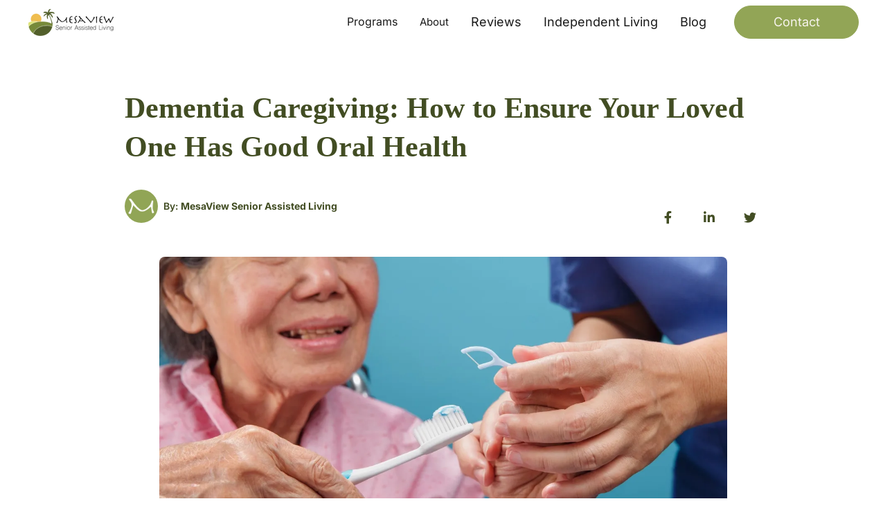

--- FILE ---
content_type: text/html; charset=UTF-8
request_url: https://mesaviewsandiego.com/oral-health-and-dementia-caregiving/
body_size: 120484
content:
<!DOCTYPE html><html lang="en"><head><meta charSet="utf-8"/><meta http-equiv="x-ua-compatible" content="ie=edge"/><meta name="viewport" content="width=device-width, initial-scale=1, shrink-to-fit=no"/><meta name="generator" content="Gatsby 4.24.4"/><meta data-react-helmet="true" name="description" content="There are some specific considerations related to oral healthcare for seniors impacted by, and living with, dementia. Read on to learn more.
"/><meta data-react-helmet="true" property="og:title" content="Oral Health and Dementia Caregiving"/><meta data-react-helmet="true" property="og:image" content="https://mesaviewsandiego.comundefined"/><meta data-react-helmet="true" property="og:description" content="There are some specific considerations related to oral healthcare for seniors impacted by, and living with, dementia. Read on to learn more.
"/><meta data-react-helmet="true" property="og:type" content="website"/><meta data-react-helmet="true" name="twitter:card" content="summary"/><meta data-react-helmet="true" name="twitter:creator" content="WISE Digital Partners"/><meta data-react-helmet="true" name="twitter:title" content="Oral Health and Dementia Caregiving"/><meta data-react-helmet="true" name="twitter:description" content="There are some specific considerations related to oral healthcare for seniors impacted by, and living with, dementia. Read on to learn more.
"/><meta data-react-helmet="true" name="twitter:image" content="https://mesaviewsandiego.comundefined"/><meta name="theme-color" content="#92A556"/><style data-href="/styles.eccdf087015f1c32eb1f.css" data-identity="gatsby-global-css">@charset "UTF-8";.tl-edges{max-width:100%;overflow-x:hidden}.tl-wrapper{float:left;position:relative;width:100%}.tl-wrapper+.tl-wrapper{margin-left:-100%;margin-right:0}
/*! tailwindcss v3.1.8 | MIT License | https://tailwindcss.com*/*,:after,:before{border:0 solid #ccc;box-sizing:border-box}:after,:before{--tw-content:""}html{-webkit-text-size-adjust:100%;font-family:ui-sans-serif,system-ui,-apple-system,Segoe UI,Roboto,Ubuntu,Cantarell,Noto Sans,sans-serif,BlinkMacSystemFont,Helvetica Neue,Arial,Apple Color Emoji,Segoe UI Emoji,Segoe UI Symbol,Noto Color Emoji;line-height:1.5;-o-tab-size:4;tab-size:4}body{line-height:inherit;margin:0}hr{border-top-width:1px;color:inherit;height:0}abbr:where([title]){text-decoration:underline;-webkit-text-decoration:underline dotted currentColor;text-decoration:underline dotted currentColor}h1,h2,h3,h4,h5,h6{font-size:inherit;font-weight:inherit}a{color:inherit;text-decoration:inherit}b,strong{font-weight:bolder}code,kbd,pre,samp{font-family:ui-monospace,SFMono-Regular,Menlo,Monaco,Consolas,Liberation Mono,Courier New,monospace;font-size:1em}small{font-size:80%}sub,sup{font-size:75%;line-height:0;position:relative;vertical-align:baseline}sub{bottom:-.25em}sup{top:-.5em}table{border-collapse:collapse;border-color:inherit;text-indent:0}button,input,optgroup,select,textarea{color:inherit;font-family:inherit;font-size:100%;font-weight:inherit;line-height:inherit;margin:0;padding:0}button,select{text-transform:none}[type=button],[type=reset],[type=submit],button{-webkit-appearance:button;background-color:transparent;background-image:none}:-moz-focusring{outline:auto}:-moz-ui-invalid{box-shadow:none}progress{vertical-align:baseline}::-webkit-inner-spin-button,::-webkit-outer-spin-button{height:auto}[type=search]{-webkit-appearance:textfield;outline-offset:-2px}::-webkit-search-decoration{-webkit-appearance:none}::-webkit-file-upload-button{-webkit-appearance:button;font:inherit}summary{display:list-item}blockquote,dd,dl,fieldset,figure,h1,h2,h3,h4,h5,h6,hr,p,pre{margin:0}fieldset,legend{padding:0}menu,ol,ul{list-style:none;margin:0;padding:0}textarea{resize:vertical}input::-webkit-input-placeholder,textarea::-webkit-input-placeholder{color:#999}input::placeholder,textarea::placeholder{color:#999}[role=button],button{cursor:pointer}:disabled{cursor:default}audio,canvas,embed,iframe,img,object,svg,video{display:block;vertical-align:middle}img,video{height:auto;max-width:100%}[multiple],[type=date],[type=datetime-local],[type=email],[type=month],[type=number],[type=password],[type=search],[type=tel],[type=text],[type=time],[type=url],[type=week],select,textarea{--tw-shadow:0 0 transparent;-webkit-appearance:none;appearance:none;background-color:#fff;border-color:grey;border-radius:0;border-width:1px;font-size:1rem;line-height:1.5rem;padding:.5rem .75rem}[multiple]:focus,[type=date]:focus,[type=datetime-local]:focus,[type=email]:focus,[type=month]:focus,[type=number]:focus,[type=password]:focus,[type=search]:focus,[type=tel]:focus,[type=text]:focus,[type=time]:focus,[type=url]:focus,[type=week]:focus,select:focus,textarea:focus{--tw-ring-inset:var(--tw-empty,/*!*/ /*!*/);--tw-ring-offset-width:0px;--tw-ring-offset-color:#fff;--tw-ring-color:#2563eb;--tw-ring-offset-shadow:var(--tw-ring-inset) 0 0 0 var(--tw-ring-offset-width) var(--tw-ring-offset-color);--tw-ring-shadow:var(--tw-ring-inset) 0 0 0 calc(1px + var(--tw-ring-offset-width)) var(--tw-ring-color);border-color:#2563eb;box-shadow:var(--tw-ring-offset-shadow),var(--tw-ring-shadow),var(--tw-shadow);outline:2px solid transparent;outline-offset:2px}input::-webkit-input-placeholder,textarea::-webkit-input-placeholder{color:grey;opacity:1}input::placeholder,textarea::placeholder{color:grey;opacity:1}::-webkit-datetime-edit-fields-wrapper{padding:0}::-webkit-date-and-time-value{min-height:1.5em}::-webkit-datetime-edit,::-webkit-datetime-edit-day-field,::-webkit-datetime-edit-hour-field,::-webkit-datetime-edit-meridiem-field,::-webkit-datetime-edit-millisecond-field,::-webkit-datetime-edit-minute-field,::-webkit-datetime-edit-month-field,::-webkit-datetime-edit-second-field,::-webkit-datetime-edit-year-field{padding-bottom:0;padding-top:0}select{background-image:url("data:image/svg+xml;charset=utf-8,%3Csvg xmlns='http://www.w3.org/2000/svg' fill='none' viewBox='0 0 20 20'%3E%3Cpath stroke='gray' stroke-linecap='round' stroke-linejoin='round' stroke-width='1.5' d='m6 8 4 4 4-4'/%3E%3C/svg%3E");background-position:right .5rem center;background-repeat:no-repeat;background-size:1.5em 1.5em;padding-right:2.5rem;-webkit-print-color-adjust:exact;print-color-adjust:exact}[multiple]{background-image:none;background-position:0 0;background-repeat:repeat;background-size:auto auto;background-size:initial;padding-right:.75rem;-webkit-print-color-adjust:inherit;print-color-adjust:inherit}[type=checkbox],[type=radio]{--tw-shadow:0 0 transparent;-webkit-appearance:none;appearance:none;background-color:#fff;background-origin:border-box;border-color:grey;border-width:1px;color:#2563eb;display:inline-block;flex-shrink:0;height:1rem;padding:0;-webkit-print-color-adjust:exact;print-color-adjust:exact;-webkit-user-select:none;user-select:none;vertical-align:middle;width:1rem}[type=checkbox]{border-radius:0}[type=radio]{border-radius:100%}[type=checkbox]:focus,[type=radio]:focus{--tw-ring-inset:var(--tw-empty,/*!*/ /*!*/);--tw-ring-offset-width:2px;--tw-ring-offset-color:#fff;--tw-ring-color:#2563eb;--tw-ring-offset-shadow:var(--tw-ring-inset) 0 0 0 var(--tw-ring-offset-width) var(--tw-ring-offset-color);--tw-ring-shadow:var(--tw-ring-inset) 0 0 0 calc(2px + var(--tw-ring-offset-width)) var(--tw-ring-color);box-shadow:var(--tw-ring-offset-shadow),var(--tw-ring-shadow),var(--tw-shadow);outline:2px solid transparent;outline-offset:2px}[type=checkbox]:checked,[type=radio]:checked{background-color:currentColor;background-position:50%;background-repeat:no-repeat;background-size:100% 100%;border-color:transparent}[type=checkbox]:checked{background-image:url("data:image/svg+xml;charset=utf-8,%3Csvg xmlns='http://www.w3.org/2000/svg' fill='%23fff' viewBox='0 0 16 16'%3E%3Cpath d='M12.207 4.793a1 1 0 0 1 0 1.414l-5 5a1 1 0 0 1-1.414 0l-2-2a1 1 0 0 1 1.414-1.414L6.5 9.086l4.293-4.293a1 1 0 0 1 1.414 0z'/%3E%3C/svg%3E")}[type=radio]:checked{background-image:url("data:image/svg+xml;charset=utf-8,%3Csvg xmlns='http://www.w3.org/2000/svg' fill='%23fff' viewBox='0 0 16 16'%3E%3Ccircle cx='8' cy='8' r='3'/%3E%3C/svg%3E")}[type=checkbox]:checked:focus,[type=checkbox]:checked:hover,[type=radio]:checked:focus,[type=radio]:checked:hover{background-color:currentColor;border-color:transparent}[type=checkbox]:indeterminate{background-color:currentColor;background-image:url("data:image/svg+xml;charset=utf-8,%3Csvg xmlns='http://www.w3.org/2000/svg' fill='none' viewBox='0 0 16 16'%3E%3Cpath stroke='%23fff' stroke-linecap='round' stroke-linejoin='round' stroke-width='2' d='M4 8h8'/%3E%3C/svg%3E");background-position:50%;background-repeat:no-repeat;background-size:100% 100%;border-color:transparent}[type=checkbox]:indeterminate:focus,[type=checkbox]:indeterminate:hover{background-color:currentColor;border-color:transparent}[type=file]{background:transparent none repeat 0 0/auto auto padding-box border-box scroll;background:initial;border-color:inherit;border-radius:0;border-width:0;font-size:inherit;line-height:inherit;padding:0}[type=file]:focus{outline:1px solid ButtonText;outline:1px auto -webkit-focus-ring-color}*,:after,:before{--tw-border-spacing-x:0;--tw-border-spacing-y:0;--tw-translate-x:0;--tw-translate-y:0;--tw-rotate:0;--tw-skew-x:0;--tw-skew-y:0;--tw-scale-x:1;--tw-scale-y:1;--tw-pan-x: ;--tw-pan-y: ;--tw-pinch-zoom: ;--tw-scroll-snap-strictness:proximity;--tw-ordinal: ;--tw-slashed-zero: ;--tw-numeric-figure: ;--tw-numeric-spacing: ;--tw-numeric-fraction: ;--tw-ring-inset: ;--tw-ring-offset-width:0px;--tw-ring-offset-color:#fff;--tw-ring-color:rgba(59,130,246,.5);--tw-ring-offset-shadow:0 0 transparent;--tw-ring-shadow:0 0 transparent;--tw-shadow:0 0 transparent;--tw-shadow-colored:0 0 transparent;--tw-blur: ;--tw-brightness: ;--tw-contrast: ;--tw-grayscale: ;--tw-hue-rotate: ;--tw-invert: ;--tw-saturate: ;--tw-sepia: ;--tw-drop-shadow: ;--tw-backdrop-blur: ;--tw-backdrop-brightness: ;--tw-backdrop-contrast: ;--tw-backdrop-grayscale: ;--tw-backdrop-hue-rotate: ;--tw-backdrop-invert: ;--tw-backdrop-opacity: ;--tw-backdrop-saturate: ;--tw-backdrop-sepia: }::-webkit-backdrop{--tw-border-spacing-x:0;--tw-border-spacing-y:0;--tw-translate-x:0;--tw-translate-y:0;--tw-rotate:0;--tw-skew-x:0;--tw-skew-y:0;--tw-scale-x:1;--tw-scale-y:1;--tw-pan-x: ;--tw-pan-y: ;--tw-pinch-zoom: ;--tw-scroll-snap-strictness:proximity;--tw-ordinal: ;--tw-slashed-zero: ;--tw-numeric-figure: ;--tw-numeric-spacing: ;--tw-numeric-fraction: ;--tw-ring-inset: ;--tw-ring-offset-width:0px;--tw-ring-offset-color:#fff;--tw-ring-color:rgba(59,130,246,.5);--tw-ring-offset-shadow:0 0 transparent;--tw-ring-shadow:0 0 transparent;--tw-shadow:0 0 transparent;--tw-shadow-colored:0 0 transparent;--tw-blur: ;--tw-brightness: ;--tw-contrast: ;--tw-grayscale: ;--tw-hue-rotate: ;--tw-invert: ;--tw-saturate: ;--tw-sepia: ;--tw-drop-shadow: ;--tw-backdrop-blur: ;--tw-backdrop-brightness: ;--tw-backdrop-contrast: ;--tw-backdrop-grayscale: ;--tw-backdrop-hue-rotate: ;--tw-backdrop-invert: ;--tw-backdrop-opacity: ;--tw-backdrop-saturate: ;--tw-backdrop-sepia: }::backdrop{--tw-border-spacing-x:0;--tw-border-spacing-y:0;--tw-translate-x:0;--tw-translate-y:0;--tw-rotate:0;--tw-skew-x:0;--tw-skew-y:0;--tw-scale-x:1;--tw-scale-y:1;--tw-pan-x: ;--tw-pan-y: ;--tw-pinch-zoom: ;--tw-scroll-snap-strictness:proximity;--tw-ordinal: ;--tw-slashed-zero: ;--tw-numeric-figure: ;--tw-numeric-spacing: ;--tw-numeric-fraction: ;--tw-ring-inset: ;--tw-ring-offset-width:0px;--tw-ring-offset-color:#fff;--tw-ring-color:rgba(59,130,246,.5);--tw-ring-offset-shadow:0 0 transparent;--tw-ring-shadow:0 0 transparent;--tw-shadow:0 0 transparent;--tw-shadow-colored:0 0 transparent;--tw-blur: ;--tw-brightness: ;--tw-contrast: ;--tw-grayscale: ;--tw-hue-rotate: ;--tw-invert: ;--tw-saturate: ;--tw-sepia: ;--tw-drop-shadow: ;--tw-backdrop-blur: ;--tw-backdrop-brightness: ;--tw-backdrop-contrast: ;--tw-backdrop-grayscale: ;--tw-backdrop-hue-rotate: ;--tw-backdrop-invert: ;--tw-backdrop-opacity: ;--tw-backdrop-saturate: ;--tw-backdrop-sepia: }.container{margin-left:auto;margin-right:auto;padding-left:1rem;padding-right:1rem;width:100%}@media (min-width:77rem){.container{max-width:77rem;padding-left:1rem;padding-right:1rem}}.tl-edges{overflow-x:visible!important;overflow-x:initial!important}body,html{overflow-x:hidden}a,button{outline:2px solid transparent;outline-offset:2px;text-decoration-line:underline;transition-duration:.3s;transition-property:all;transition-timing-function:cubic-bezier(.4,0,.2,1);transition-timing-function:linear}a,a:hover,button,button:hover{--tw-text-opacity:1;color:rgba(66,77,35,var(--tw-text-opacity))}b,strong{font-weight:700}.styled-list-checkmark{margin-bottom:2rem}.styled-list-checkmark>:not([hidden])~:not([hidden]){--tw-space-y-reverse:0;margin-bottom:calc(.625rem*var(--tw-space-y-reverse));margin-top:calc(.625rem*(1 - var(--tw-space-y-reverse)))}.styled-list-checkmark li{align-items:baseline;display:flex}.styled-list-checkmark li:before{--tw-text-opacity:1;color:rgba(66,77,35,var(--tw-text-opacity));content:"";font-family:Font Awesome\ 5 Pro;font-size:1.125rem;font-weight:700;line-height:1.625rem;margin-right:.5rem}.card-shadow{box-shadow:0 4px 16px rbg rgba(0,0,0,.1)}.heading-two{font-size:36px;line-height:48px;margin-bottom:1.5rem}@media(max-width:768px){.heading-two{margin-bottom:.5rem}}:hover.font-w-hover{text-shadow:0 0 .65px rgba(134,37,35,.29),0 0 .65px rgba(134,36,35,.15)}.font-w-hover{transition:text-shadow .3s}.alt-styled-list-checkmark{margin-bottom:2rem}.alt-styled-list-checkmark>:not([hidden])~:not([hidden]){--tw-space-y-reverse:0;margin-bottom:calc(.625rem*var(--tw-space-y-reverse));margin-top:calc(.625rem*(1 - var(--tw-space-y-reverse)))}.alt-styled-list-checkmark li{align-items:baseline;display:flex}.alt-styled-list-checkmark li:before{color:rgba(247,244,237,var(--tw-text-opacity));content:"";font-family:Font Awesome\ 5 Pro;font-weight:700;margin-right:.5rem}.alt-styled-list-checkmark li:before,body{--tw-text-opacity:1;font-size:1.125rem;line-height:1.625rem}body{-webkit-font-smoothing:antialiased;-moz-osx-font-smoothing:grayscale;color:rgba(102,102,102,var(--tw-text-opacity));font-family:Inter,sans-serif;font-weight:400}.heading-five,.heading-four,.heading-one,.heading-six,.heading-three,.heading-two,h1,h2,h3,h4,h5,h6{--tw-text-opacity:1;color:rgba(66,77,35,var(--tw-text-opacity));font-family:Playfair,serif;font-weight:600}.heading-one,h1{font-size:2.5rem;line-height:2.875rem;margin-bottom:1.5rem}@media (min-width:768px){.heading-one,h1{font-size:3rem;line-height:3.633rem}}.heading-one,h1{font-family:Playfair;font-size:42px;letter-spacing:0;line-height:56px}.heading-two,h2{font-size:2.188rem;line-height:2.5rem;margin-bottom:1.5rem}@media (min-width:768px){.heading-two,h2{font-size:2.5rem;line-height:3.028rem}}.heading-two,h2{font-family:Playfair;font-size:36px;font-weight:700;letter-spacing:0;line-height:48px}.heading-three,h3{font-size:1.5rem;line-height:2.125rem;margin-bottom:1.25rem}@media (min-width:768px){.heading-three,h3{font-size:1.875rem;line-height:2.271rem}}.heading-four,h4{font-size:1.5rem;line-height:2.125rem;margin-bottom:1rem}.heading-five,h5{font-size:1.25rem;line-height:1.688rem;margin-bottom:.75rem}.heading-six,h6{font-size:1.125rem;line-height:1.625rem;margin-bottom:.75rem}p{font-family:Inter;font-size:16px;font-weight:400;letter-spacing:.03em;line-height:24px;margin-bottom:1.5rem}.slick-slide div{outline:2px solid transparent;outline-offset:2px}.slick-slide q{display:block}.slick-dots{bottom:0!important}.slick-dots li button{border-radius:9999px;padding:0!important;transition-duration:.3s;transition-property:all;transition-timing-function:cubic-bezier(.4,0,.2,1);transition-timing-function:linear}.slick-dots li button:before{display:none}.accordion-button[aria-expanded=true],.accordion-button[aria-selected=true]{opacity:1}.accordion-button[aria-expanded=true]:before,.accordion-button[aria-selected=true]:before{content:var(--tw-content);width:2rem}@media (min-width:768px){.accordion-button[aria-expanded=true]:before,.accordion-button[aria-selected=true]:before{content:var(--tw-content);width:5rem}}.radio-custom:before{background-color:transparent;height:.5rem;left:.5rem;top:.5rem;width:.5rem;z-index:10}.radio-custom:after,.radio-custom:before{border-radius:9999px;content:var(--tw-content);position:absolute;transition-duration:.3s;transition-property:color,background-color,border-color,text-decoration-color,fill,stroke;transition-timing-function:cubic-bezier(.4,0,.2,1);transition-timing-function:linear}.radio-custom:after{--tw-border-opacity:1;--tw-bg-opacity:1;background-color:rgba(255,255,255,var(--tw-bg-opacity));border-color:rgba(204,204,204,var(--tw-border-opacity));border-width:1px;height:1.5rem;left:0;top:0;width:1.5rem}input[type=radio]{opacity:0;position:absolute}input[type=radio]:checked+.radio-custom:before{--tw-bg-opacity:1;background-color:rgba(255,255,255,var(--tw-bg-opacity));content:var(--tw-content)}input[type=radio]:checked+.radio-custom:after{--tw-border-opacity:1;--tw-bg-opacity:1;background-color:rgba(66,77,35,var(--tw-bg-opacity));border-color:rgba(66,77,35,var(--tw-border-opacity));content:var(--tw-content)}.checkbox-custom:before{background-color:transparent;color:transparent;font-size:1rem;font-weight:700;left:.375rem;line-height:1.5rem;z-index:10}.checkbox-custom:after,.checkbox-custom:before{content:var(--tw-content);position:absolute;top:0;transition-duration:.3s;transition-property:color,background-color,border-color,text-decoration-color,fill,stroke;transition-timing-function:cubic-bezier(.4,0,.2,1);transition-timing-function:linear}.checkbox-custom:after{--tw-border-opacity:1;--tw-bg-opacity:1;background-color:rgba(255,255,255,var(--tw-bg-opacity));border-color:rgba(204,204,204,var(--tw-border-opacity));border-width:1px;height:1.5rem;left:0;width:1.5rem}.checkbox-custom:before{content:""!important;font-family:Font Awesome\ 5 Pro}input[type=checkbox]{opacity:0;position:absolute}input[type=checkbox]:checked~.checkbox-custom:before{--tw-text-opacity:1;color:rgba(255,255,255,var(--tw-text-opacity));content:var(--tw-content)}input[type=checkbox]:checked~.checkbox-custom:after{--tw-border-opacity:1;--tw-bg-opacity:1;background-color:rgba(66,77,35,var(--tw-bg-opacity));border-color:rgba(66,77,35,var(--tw-border-opacity));content:var(--tw-content)}.modal.is-open{display:block}.modal .content-wrapper,.modal .overlay{will-change:transform}@-webkit-keyframes mmfadeIn{0%{opacity:0}to{opacity:1}}@keyframes mmfadeIn{0%{opacity:0}to{opacity:1}}@-webkit-keyframes mmfadeOut{0%{opacity:1}to{opacity:0}}@keyframes mmfadeOut{0%{opacity:1}to{opacity:0}}@-webkit-keyframes mmpopUp{0%{-webkit-transform:scale(0);transform:scale(0)}to{-webkit-transform:scale(1);transform:scale(1)}}@keyframes mmpopUp{0%{-webkit-transform:scale(0);transform:scale(0)}to{-webkit-transform:scale(1);transform:scale(1)}}@-webkit-keyframes mmpopOut{0%{-webkit-transform:scale(1);transform:scale(1)}to{-webkit-transform:scale(0);transform:scale(0)}}@keyframes mmpopOut{0%{-webkit-transform:scale(1);transform:scale(1)}to{-webkit-transform:scale(0);transform:scale(0)}}@-webkit-keyframes mmslideIn{0%{-webkit-transform:translateX(100%);transform:translateX(100%)}to{-webkit-transform:translateX(0);transform:translateX(0)}}@keyframes mmslideIn{0%{-webkit-transform:translateX(100%);transform:translateX(100%)}to{-webkit-transform:translateX(0);transform:translateX(0)}}@-webkit-keyframes mmslideOut{0%{-webkit-transform:translateX(0);transform:translateX(0)}to{-webkit-transform:translateX(100%);transform:translateX(100%)}}@keyframes mmslideOut{0%{-webkit-transform:translateX(0);transform:translateX(0)}to{-webkit-transform:translateX(100%);transform:translateX(100%)}}.visible{visibility:visible}.invisible{visibility:hidden}.fixed{position:fixed}.\!fixed{position:fixed!important}.absolute{position:absolute}.relative{position:relative}.sticky{position:-webkit-sticky;position:sticky}.inset-0{bottom:0;left:0;right:0;top:0}.left-0{left:0}.bottom-0{bottom:0}.-top-\[114px\]{top:-114px}.top-8{top:2rem}.-bottom-2{bottom:-.5rem}.right-auto{right:auto}.top-0{top:0}.bottom-10{bottom:2.5rem}.right-0{right:0}.right-6{right:1.5rem}.top-6{top:1.5rem}.top-32{top:8rem}.left-4{left:1rem}.right-4{right:1rem}.right-2{right:.5rem}.z-0{z-index:0}.z-10{z-index:10}.z-50{z-index:50}.z-30{z-index:30}.z-20{z-index:20}.order-2{order:2}.order-1{order:1}.col-span-3{grid-column:span 3/span 3}.col-span-5{grid-column:span 5/span 5}.col-start-1{grid-column-start:1}.col-start-6{grid-column-start:6}.col-start-5{grid-column-start:5}.m-0{margin:0}.mx-auto{margin-left:auto;margin-right:auto}.my-0{margin-bottom:0;margin-top:0}.my-\[56px\]{margin-bottom:56px;margin-top:56px}.-mx-3{margin-left:-.75rem;margin-right:-.75rem}.-mx-5{margin-left:-1.25rem;margin-right:-1.25rem}.-mx-4{margin-left:-1rem;margin-right:-1rem}.-mx-12{margin-left:-3rem;margin-right:-3rem}.mx-2{margin-left:.5rem;margin-right:.5rem}.mb-14{margin-bottom:3.5rem}.mb-12{margin-bottom:3rem}.mb-0{margin-bottom:0}.mt-\[50px\]{margin-top:50px}.mt-4{margin-top:1rem}.mb-20{margin-bottom:5rem}.mb-6{margin-bottom:1.5rem}.mb-5{margin-bottom:1.25rem}.ml-6{margin-left:1.5rem}.-mb-8{margin-bottom:-2rem}.-mb-10{margin-bottom:-2.5rem}.-mb-12{margin-bottom:-3rem}.mr-auto{margin-right:auto}.mt-0{margin-top:0}.mr-4{margin-right:1rem}.mr-2{margin-right:.5rem}.mb-16{margin-bottom:4rem}.mr-2\.5{margin-right:.625rem}.mb-8{margin-bottom:2rem}.mt-16{margin-top:4rem}.mb-1{margin-bottom:.25rem}.mb-2{margin-bottom:.5rem}.ml-2{margin-left:.5rem}.mb-10{margin-bottom:2.5rem}.mt-20{margin-top:5rem}.ml-1{margin-left:.25rem}.ml-auto{margin-left:auto}.mr-1{margin-right:.25rem}.mr-8{margin-right:2rem}.mt-8{margin-top:2rem}.mb-4{margin-bottom:1rem}.mb-2\.5{margin-bottom:.625rem}.mr-0{margin-right:0}.ml-0{margin-left:0}.mt-6{margin-top:1.5rem}.mb-3{margin-bottom:.75rem}.block{display:block}.\!block{display:block!important}.inline-block{display:inline-block}.inline{display:inline}.flex{display:flex}.inline-flex{display:inline-flex}.grid{display:grid}.contents{display:contents}.hidden{display:none}.\!hidden{display:none!important}.aspect-video{aspect-ratio:16/9}.h-full{height:100%}.h-\[48px\]{height:48px}.h-6{height:1.5rem}.h-12{height:3rem}.h-\[35px\]{height:35px}.h-0\.5{height:.125rem}.h-0{height:0}.h-\[75vw\]{height:75vw}.h-\[350px\]{height:350px}.h-screen{height:100vh}.h-4{height:1rem}.h-\[2px\]{height:2px}.h-\[400px\]{height:400px}.h-2{height:.5rem}.max-h-\[450px\]{max-height:450px}.max-h-64{max-height:16rem}.min-h-\[46px\]{min-height:46px}.w-full{width:100%}.w-6{width:1.5rem}.w-12{width:3rem}.w-\[35px\]{width:35px}.w-\[180px\]{width:180px}.w-1\/2{width:50%}.w-auto{width:auto}.w-\[140px\]{width:140px}.w-2{width:.5rem}.min-w-\[180px\]{min-width:180px}.max-w-\[750px\]{max-width:750px}.max-w-\[688px\]{max-width:688px}.max-w-3xl{max-width:48rem}.max-w-\[180px\]{max-width:180px}.max-w-\[920px\]{max-width:920px}.max-w-\[820px\]{max-width:820px}.max-w-\[720px\]{max-width:720px}.max-w-4xl{max-width:56rem}.max-w-\[254px\]{max-width:254px}.max-w-\[710px\]{max-width:710px}.flex-none{flex:none}.flex-initial{flex:0 1 auto}.flex-auto{flex:1 1 auto}.-translate-x-5{--tw-translate-x:-1.25rem}.-translate-x-5,.translate-y-0{-webkit-transform:translate(var(--tw-translate-x),var(--tw-translate-y)) rotate(var(--tw-rotate)) skewX(var(--tw-skew-x)) skewY(var(--tw-skew-y)) scaleX(var(--tw-scale-x)) scaleY(var(--tw-scale-y));transform:translate(var(--tw-translate-x),var(--tw-translate-y)) rotate(var(--tw-rotate)) skewX(var(--tw-skew-x)) skewY(var(--tw-skew-y)) scaleX(var(--tw-scale-x)) scaleY(var(--tw-scale-y))}.translate-y-0{--tw-translate-y:0px}.translate-y-20{--tw-translate-y:5rem}.translate-y-20,.translate-y-\[45px\]{-webkit-transform:translate(var(--tw-translate-x),var(--tw-translate-y)) rotate(var(--tw-rotate)) skewX(var(--tw-skew-x)) skewY(var(--tw-skew-y)) scaleX(var(--tw-scale-x)) scaleY(var(--tw-scale-y));transform:translate(var(--tw-translate-x),var(--tw-translate-y)) rotate(var(--tw-rotate)) skewX(var(--tw-skew-x)) skewY(var(--tw-skew-y)) scaleX(var(--tw-scale-x)) scaleY(var(--tw-scale-y))}.translate-y-\[45px\]{--tw-translate-y:45px}.-translate-x-full{--tw-translate-x:-100%}.-translate-x-full,.scale-100{-webkit-transform:translate(var(--tw-translate-x),var(--tw-translate-y)) rotate(var(--tw-rotate)) skewX(var(--tw-skew-x)) skewY(var(--tw-skew-y)) scaleX(var(--tw-scale-x)) scaleY(var(--tw-scale-y));transform:translate(var(--tw-translate-x),var(--tw-translate-y)) rotate(var(--tw-rotate)) skewX(var(--tw-skew-x)) skewY(var(--tw-skew-y)) scaleX(var(--tw-scale-x)) scaleY(var(--tw-scale-y))}.scale-100{--tw-scale-x:1;--tw-scale-y:1}.scale-75{--tw-scale-x:.75;--tw-scale-y:.75}.scale-75,.transform{-webkit-transform:translate(var(--tw-translate-x),var(--tw-translate-y)) rotate(var(--tw-rotate)) skewX(var(--tw-skew-x)) skewY(var(--tw-skew-y)) scaleX(var(--tw-scale-x)) scaleY(var(--tw-scale-y));transform:translate(var(--tw-translate-x),var(--tw-translate-y)) rotate(var(--tw-rotate)) skewX(var(--tw-skew-x)) skewY(var(--tw-skew-y)) scaleX(var(--tw-scale-x)) scaleY(var(--tw-scale-y))}.transform-none{-webkit-transform:none;transform:none}.cursor-pointer{cursor:pointer}.resize{resize:both}.list-disc{list-style-type:disc}.list-decimal{list-style-type:decimal}.break-inside-avoid{-webkit-column-break-inside:avoid;break-inside:avoid;page-break-inside:avoid}.grid-flow-row{grid-auto-flow:row}.auto-rows-max{grid-auto-rows:-webkit-max-content;grid-auto-rows:max-content}.grid-cols-1{grid-template-columns:repeat(1,minmax(0,1fr))}.grid-cols-10{grid-template-columns:repeat(10,minmax(0,1fr))}.flex-col{flex-direction:column}.flex-wrap{flex-wrap:wrap}.items-end{align-items:flex-end}.items-center{align-items:center}.justify-start{justify-content:flex-start}.justify-end{justify-content:flex-end}.justify-center{justify-content:center}.justify-between{justify-content:space-between}.justify-items-center{justify-items:center}.gap-y-12{row-gap:3rem}.gap-y-4{row-gap:1rem}.gap-y-10{row-gap:2.5rem}.gap-y-14{row-gap:3.5rem}.gap-x-\[20px\]{-webkit-column-gap:20px;column-gap:20px}.gap-y-8{row-gap:2rem}.gap-y-3{row-gap:.75rem}.gap-x-4{-webkit-column-gap:1rem;column-gap:1rem}.gap-x-10{-webkit-column-gap:2.5rem;column-gap:2.5rem}.gap-y-16{row-gap:4rem}.space-y-0\.5>:not([hidden])~:not([hidden]){--tw-space-y-reverse:0;margin-bottom:calc(.125rem*var(--tw-space-y-reverse));margin-top:calc(.125rem*(1 - var(--tw-space-y-reverse)))}.space-y-0>:not([hidden])~:not([hidden]){--tw-space-y-reverse:0;margin-bottom:calc(0px*var(--tw-space-y-reverse));margin-top:calc(0px*(1 - var(--tw-space-y-reverse)))}.space-y-20>:not([hidden])~:not([hidden]){--tw-space-y-reverse:0;margin-bottom:calc(5rem*var(--tw-space-y-reverse));margin-top:calc(5rem*(1 - var(--tw-space-y-reverse)))}.space-y-8>:not([hidden])~:not([hidden]){--tw-space-y-reverse:0;margin-bottom:calc(2rem*var(--tw-space-y-reverse));margin-top:calc(2rem*(1 - var(--tw-space-y-reverse)))}.space-x-2>:not([hidden])~:not([hidden]){--tw-space-x-reverse:0;margin-left:calc(.5rem*(1 - var(--tw-space-x-reverse)));margin-right:calc(.5rem*var(--tw-space-x-reverse))}.space-x-6>:not([hidden])~:not([hidden]){--tw-space-x-reverse:0;margin-left:calc(1.5rem*(1 - var(--tw-space-x-reverse)));margin-right:calc(1.5rem*var(--tw-space-x-reverse))}.space-x-2\.5>:not([hidden])~:not([hidden]){--tw-space-x-reverse:0;margin-left:calc(.625rem*(1 - var(--tw-space-x-reverse)));margin-right:calc(.625rem*var(--tw-space-x-reverse))}.space-y-1\.5>:not([hidden])~:not([hidden]){--tw-space-y-reverse:0;margin-bottom:calc(.375rem*var(--tw-space-y-reverse));margin-top:calc(.375rem*(1 - var(--tw-space-y-reverse)))}.space-y-1>:not([hidden])~:not([hidden]){--tw-space-y-reverse:0;margin-bottom:calc(.25rem*var(--tw-space-y-reverse));margin-top:calc(.25rem*(1 - var(--tw-space-y-reverse)))}.space-y-3>:not([hidden])~:not([hidden]){--tw-space-y-reverse:0;margin-bottom:calc(.75rem*var(--tw-space-y-reverse));margin-top:calc(.75rem*(1 - var(--tw-space-y-reverse)))}.space-x-5>:not([hidden])~:not([hidden]){--tw-space-x-reverse:0;margin-left:calc(1.25rem*(1 - var(--tw-space-x-reverse)));margin-right:calc(1.25rem*var(--tw-space-x-reverse))}.space-x-1>:not([hidden])~:not([hidden]){--tw-space-x-reverse:0;margin-left:calc(.25rem*(1 - var(--tw-space-x-reverse)));margin-right:calc(.25rem*var(--tw-space-x-reverse))}.space-x-10>:not([hidden])~:not([hidden]){--tw-space-x-reverse:0;margin-left:calc(2.5rem*(1 - var(--tw-space-x-reverse)));margin-right:calc(2.5rem*var(--tw-space-x-reverse))}.space-y-2\.5>:not([hidden])~:not([hidden]){--tw-space-y-reverse:0;margin-bottom:calc(.625rem*var(--tw-space-y-reverse));margin-top:calc(.625rem*(1 - var(--tw-space-y-reverse)))}.space-y-2>:not([hidden])~:not([hidden]){--tw-space-y-reverse:0;margin-bottom:calc(.5rem*var(--tw-space-y-reverse));margin-top:calc(.5rem*(1 - var(--tw-space-y-reverse)))}.space-x-4>:not([hidden])~:not([hidden]){--tw-space-x-reverse:0;margin-left:calc(1rem*(1 - var(--tw-space-x-reverse)));margin-right:calc(1rem*var(--tw-space-x-reverse))}.space-y-6>:not([hidden])~:not([hidden]){--tw-space-y-reverse:0;margin-bottom:calc(1.5rem*var(--tw-space-y-reverse));margin-top:calc(1.5rem*(1 - var(--tw-space-y-reverse)))}.space-y-4>:not([hidden])~:not([hidden]){--tw-space-y-reverse:0;margin-bottom:calc(1rem*var(--tw-space-y-reverse));margin-top:calc(1rem*(1 - var(--tw-space-y-reverse)))}.space-x-3>:not([hidden])~:not([hidden]){--tw-space-x-reverse:0;margin-left:calc(.75rem*(1 - var(--tw-space-x-reverse)));margin-right:calc(.75rem*var(--tw-space-x-reverse))}.overflow-auto{overflow:auto}.overflow-hidden{overflow:hidden}.overflow-visible{overflow:visible}.overflow-x-hidden{overflow-x:hidden}.overflow-y-scroll{overflow-y:scroll}.truncate{overflow:hidden;text-overflow:ellipsis}.truncate,.whitespace-nowrap{white-space:nowrap}.rounded-full{border-radius:9999px}.rounded-\[8px\]{border-radius:8px}.rounded-4xl{border-radius:1.5rem}.rounded-xl{border-radius:.75rem}.rounded{border-radius:.25rem}.rounded-2xl{border-radius:1rem}.rounded-sm{border-radius:.125rem}.rounded-3xl{border-radius:1.25rem}.rounded-lg{border-radius:.5rem}.rounded-t-full{border-top-left-radius:9999px;border-top-right-radius:9999px}.rounded-t-\[8px\]{border-top-left-radius:8px;border-top-right-radius:8px}.border{border-width:1px}.border-2{border-width:2px}.border-0{border-width:0}.border-b-2{border-bottom-width:2px}.border-t{border-top-width:1px}.border-b{border-bottom-width:1px}.border-t-2{border-top-width:2px}.border-solid{border-style:solid}.border-tertiary-400{--tw-border-opacity:1;border-color:rgba(240,189,79,var(--tw-border-opacity))}.border-primary-500{--tw-border-opacity:1;border-color:rgba(66,77,35,var(--tw-border-opacity))}.border-primary-400{--tw-border-opacity:1;border-color:rgba(146,165,86,var(--tw-border-opacity))}.border-secondary-400{--tw-border-opacity:1;border-color:rgba(247,244,237,var(--tw-border-opacity))}.border-primary-700{--tw-border-opacity:1;border-color:rgba(239,245,220,var(--tw-border-opacity))}.border-gray-300{--tw-border-opacity:1;border-color:rgba(178,178,178,var(--tw-border-opacity))}.border-white\/30{border-color:hsla(0,0%,100%,.3)}.border-gray-400\/20{border-color:hsla(0,0%,60%,.2)}.border-gray-100{--tw-border-opacity:1;border-color:rgba(230,230,230,var(--tw-border-opacity))}.border-gray-200{--tw-border-opacity:1;border-color:rgba(204,204,204,var(--tw-border-opacity))}.bg-\[\#EFF5DC\]{--tw-bg-opacity:1;background-color:rgba(239,245,220,var(--tw-bg-opacity))}.bg-gray-50{--tw-bg-opacity:1;background-color:rgba(247,247,247,var(--tw-bg-opacity))}.bg-primary-700{--tw-bg-opacity:1;background-color:rgba(239,245,220,var(--tw-bg-opacity))}.bg-primary-500{--tw-bg-opacity:1;background-color:rgba(66,77,35,var(--tw-bg-opacity))}.bg-transparent{background-color:transparent}.bg-secondary-400,.bg-secondary-500{--tw-bg-opacity:1;background-color:rgba(247,244,237,var(--tw-bg-opacity))}.bg-primary-400{--tw-bg-opacity:1;background-color:rgba(146,165,86,var(--tw-bg-opacity))}.bg-tertiary-400{--tw-bg-opacity:1;background-color:rgba(240,189,79,var(--tw-bg-opacity))}.bg-white{--tw-bg-opacity:1;background-color:rgba(255,255,255,var(--tw-bg-opacity))}.bg-black\/40{background-color:rgba(0,0,0,.4)}.bg-black{--tw-bg-opacity:1;background-color:rgba(0,0,0,var(--tw-bg-opacity))}.bg-gray-900{--tw-bg-opacity:1;background-color:rgba(26,26,26,var(--tw-bg-opacity))}.\!bg-white{--tw-bg-opacity:1!important;background-color:rgba(255,255,255,var(--tw-bg-opacity))!important}.\!bg-transparent{background-color:transparent!important}.bg-primary-500\/40{background-color:rgba(66,77,35,.4)}.bg-opacity-75{--tw-bg-opacity:0.75}.bg-opacity-80{--tw-bg-opacity:0.8}.fill-primary-400{fill:#92a556}.fill-primary-500{fill:#424d23}.stroke-secondary-400{stroke:#f7f4ed}.stroke-\[\#F8F2F2\]{stroke:#f8f2f2}.stroke-2{stroke-width:2}.object-top{-o-object-position:top;object-position:top}.object-bottom{-o-object-position:bottom;object-position:bottom}.p-4{padding:1rem}.p-3{padding:.75rem}.p-10{padding:2.5rem}.p-\[15px\]{padding:15px}.p-normal{padding:1rem}.p-0{padding:0}.py-0{padding-bottom:0;padding-top:0}.py-4{padding-bottom:1rem;padding-top:1rem}.px-8{padding-left:2rem;padding-right:2rem}.py-\[5px\]{padding-bottom:5px;padding-top:5px}.px-4{padding-left:1rem;padding-right:1rem}.py-2{padding-bottom:.5rem;padding-top:.5rem}.py-\[8px\]{padding-bottom:8px;padding-top:8px}.px-6{padding-left:1.5rem;padding-right:1.5rem}.py-5{padding-bottom:1.25rem;padding-top:1.25rem}.py-8{padding-bottom:2rem;padding-top:2rem}.py-3\.5{padding-bottom:.875rem;padding-top:.875rem}.py-3{padding-bottom:.75rem;padding-top:.75rem}.py-2\.5{padding-bottom:.625rem;padding-top:.625rem}.px-0{padding-left:0;padding-right:0}.px-5{padding-left:1.25rem;padding-right:1.25rem}.py-1\.5{padding-bottom:.375rem;padding-top:.375rem}.py-1{padding-bottom:.25rem;padding-top:.25rem}.px-normal{padding-left:1rem;padding-right:1rem}.px-2{padding-left:.5rem;padding-right:.5rem}.pt-8{padding-top:2rem}.pt-10{padding-top:2.5rem}.pb-20{padding-bottom:5rem}.pt-0{padding-top:0}.pb-4{padding-bottom:1rem}.pt-\[45px\]{padding-top:45px}.pl-7{padding-left:1.75rem}.pt-12{padding-top:3rem}.pt-16{padding-top:4rem}.pt-18{padding-top:4.5rem}.pb-32{padding-bottom:8rem}.pt-6{padding-top:1.5rem}.pb-36{padding-bottom:9rem}.pb-10{padding-bottom:2.5rem}.pt-14{padding-top:3.5rem}.pb-5{padding-bottom:1.25rem}.pb-14{padding-bottom:3.5rem}.pb-6{padding-bottom:1.5rem}.pb-24{padding-bottom:6rem}.pt-24{padding-top:6rem}.pb-40{padding-bottom:10rem}.pb-26{padding-bottom:6.5rem}.pt-1\.5{padding-top:.375rem}.pt-1{padding-top:.25rem}.pt-\[25px\]{padding-top:25px}.pl-2{padding-left:.5rem}.pt-2{padding-top:.5rem}.pt-\[12px\]{padding-top:12px}.pb-7{padding-bottom:1.75rem}.pb-72{padding-bottom:18rem}.pt-5{padding-top:1.25rem}.pb-0\.5{padding-bottom:.125rem}.pb-0{padding-bottom:0}.pl-4{padding-left:1rem}.text-left{text-align:left}.text-center{text-align:center}.font-heading{font-family:Playfair,serif}.font-body{font-family:Inter,sans-serif}.text-\[16px\]{font-size:16px}.text-\[46px\]{font-size:46px}.text-\[26px\]{font-size:26px}.text-\[36px\]{font-size:36px}.text-\[20px\]{font-size:20px}.text-\[1rem\]{font-size:1rem}.text-\[34px\]{font-size:34px}.text-\[0\.875rem\]{font-size:.875rem}.text-\[1\.25rem\]{font-size:1.25rem}.text-sm{font-size:.875rem;line-height:1.375rem}.text-lg{font-size:1.125rem;line-height:1.625rem}.text-xl{font-size:1.25rem;line-height:1.688rem}.text-2xl{font-size:1.25rem;line-height:1.875rem}.text-3xl{font-size:1.5rem;line-height:2.125rem}.text-\[15px\]{font-size:15px}.text-\[18px\]{font-size:18px}.font-normal{font-weight:400}.font-medium{font-weight:500}.font-bold{font-weight:700}.font-thin{font-weight:100}.font-semibold{font-weight:600}.uppercase{text-transform:uppercase}.italic{font-style:italic}.not-italic{font-style:normal}.leading-\[1\.5rem\]{line-height:1.5rem}.leading-\[61px\]{line-height:61px}.leading-\[36px\]{line-height:36px}.leading-\[60px\]{line-height:60px}.leading-\[50px\]{line-height:50px}.leading-\[34px\]{line-height:34px}.leading-\[47px\]{line-height:47px}.leading-\[1\.25rem\]{line-height:1.25rem}.leading-\[30px\]{line-height:30px}.leading-\[24px\]{line-height:24px}.leading-\[2\.125rem\]{line-height:2.125rem}.leading-\[27px\]{line-height:27px}.leading-\[1\.875rem\]{line-height:1.875rem}.tracking-wide{letter-spacing:.025em}.tracking-widest{letter-spacing:.1em}.text-white{--tw-text-opacity:1;color:rgba(255,255,255,var(--tw-text-opacity))}.text-typography-body{--tw-text-opacity:1;color:rgba(102,102,102,var(--tw-text-opacity))}.text-primary-500{--tw-text-opacity:1;color:rgba(66,77,35,var(--tw-text-opacity))}.text-gray-800{--tw-text-opacity:1;color:rgba(51,51,51,var(--tw-text-opacity))}.text-typography-heading{--tw-text-opacity:1;color:rgba(66,77,35,var(--tw-text-opacity))}.text-primary-500\/40{color:rgba(66,77,35,.4)}.text-\[\#424d23\]{--tw-text-opacity:1;color:rgba(66,77,35,var(--tw-text-opacity))}.text-gray-900{--tw-text-opacity:1;color:rgba(26,26,26,var(--tw-text-opacity))}.text-primary-400{--tw-text-opacity:1;color:rgba(146,165,86,var(--tw-text-opacity))}.text-secondary-400{--tw-text-opacity:1;color:rgba(247,244,237,var(--tw-text-opacity))}.text-primary-900{--tw-text-opacity:1;color:rgba(117,132,69,var(--tw-text-opacity))}.text-primary-400\/80{color:rgba(146,165,86,.8)}.text-white\/70{color:hsla(0,0%,100%,.7)}.text-gray-700{--tw-text-opacity:1;color:rgba(72,81,89,var(--tw-text-opacity))}.text-gray-600{--tw-text-opacity:1;color:rgba(102,102,102,var(--tw-text-opacity))}.text-black{--tw-text-opacity:1;color:rgba(0,0,0,var(--tw-text-opacity))}.text-\[\#191919\]{--tw-text-opacity:1;color:rgba(25,25,25,var(--tw-text-opacity))}.\!text-primary-500{--tw-text-opacity:1!important;color:rgba(66,77,35,var(--tw-text-opacity))!important}.text-\[\#3C3929\]{--tw-text-opacity:1;color:rgba(60,57,41,var(--tw-text-opacity))}.text-gray-600\/70{color:hsla(0,0%,40%,.7)}.text-gray-500{--tw-text-opacity:1;color:rgba(128,128,128,var(--tw-text-opacity))}.text-primary-500\/50{color:rgba(66,77,35,.5)}.text-gray-300{--tw-text-opacity:1;color:rgba(178,178,178,var(--tw-text-opacity))}.underline{text-decoration-line:underline}.no-underline{text-decoration-line:none}.opacity-0{opacity:0}.opacity-100{opacity:1}.shadow{--tw-shadow:0 1px 3px 0 rgba(0,0,0,.1),0 1px 2px -1px rgba(0,0,0,.1);--tw-shadow-colored:0 1px 3px 0 var(--tw-shadow-color),0 1px 2px -1px var(--tw-shadow-color)}.shadow,.shadow-lg{box-shadow:0 0 transparent,0 0 transparent,var(--tw-shadow)}.shadow-lg{--tw-shadow:0 10px 15px -3px rgba(0,0,0,.1),0 4px 6px -4px rgba(0,0,0,.1);--tw-shadow-colored:0 10px 15px -3px var(--tw-shadow-color),0 4px 6px -4px var(--tw-shadow-color)}.shadow-2xl{--tw-shadow:0 25px 50px -12px rgba(0,0,0,.25);--tw-shadow-colored:0 25px 50px -12px var(--tw-shadow-color)}.shadow-2xl,.shadow-xl{box-shadow:0 0 transparent,0 0 transparent,var(--tw-shadow)}.shadow-xl{--tw-shadow:0 20px 25px -5px rgba(0,0,0,.1),0 8px 10px -6px rgba(0,0,0,.1);--tw-shadow-colored:0 20px 25px -5px var(--tw-shadow-color),0 8px 10px -6px var(--tw-shadow-color)}.\!shadow-4xl{--tw-shadow:0px 4px 40px rgba(0,0,0,.1)!important;--tw-shadow-colored:0px 4px 40px var(--tw-shadow-color)!important;box-shadow:0 0 transparent,0 0 transparent,var(--tw-shadow)!important}.outline-none{outline:2px solid transparent;outline-offset:2px}.blur-none{--tw-blur:blur(0)}.blur-none,.filter{-webkit-filter:var(--tw-blur) var(--tw-brightness) var(--tw-contrast) var(--tw-grayscale) var(--tw-hue-rotate) var(--tw-invert) var(--tw-saturate) var(--tw-sepia) var(--tw-drop-shadow);filter:var(--tw-blur) var(--tw-brightness) var(--tw-contrast) var(--tw-grayscale) var(--tw-hue-rotate) var(--tw-invert) var(--tw-saturate) var(--tw-sepia) var(--tw-drop-shadow)}.transition{transition-duration:.15s;transition-property:color,background-color,border-color,text-decoration-color,fill,stroke,opacity,box-shadow,transform,filter,-webkit-backdrop-filter;transition-property:color,background-color,border-color,text-decoration-color,fill,stroke,opacity,box-shadow,-webkit-transform,-webkit-filter,-webkit-backdrop-filter;transition-property:color,background-color,border-color,text-decoration-color,fill,stroke,opacity,box-shadow,transform,filter,backdrop-filter;transition-property:color,background-color,border-color,text-decoration-color,fill,stroke,opacity,box-shadow,transform,filter,backdrop-filter,-webkit-transform,-webkit-filter,-webkit-backdrop-filter;transition-property:color,background-color,border-color,text-decoration-color,fill,stroke,opacity,box-shadow,transform,filter,backdrop-filter,-webkit-backdrop-filter;transition-timing-function:cubic-bezier(.4,0,.2,1)}.transition-all{transition-duration:.15s;transition-property:all;transition-timing-function:cubic-bezier(.4,0,.2,1)}.transition-shadow{transition-duration:.15s;transition-property:box-shadow;transition-timing-function:cubic-bezier(.4,0,.2,1)}.transition-\[color\]{transition-duration:.15s;transition-property:color;transition-timing-function:cubic-bezier(.4,0,.2,1)}.transition-colors{transition-duration:.15s;transition-property:color,background-color,border-color,text-decoration-color,fill,stroke;transition-timing-function:cubic-bezier(.4,0,.2,1)}.transition-transform{transition-duration:.15s;transition-property:-webkit-transform;transition-property:transform;transition-property:transform,-webkit-transform;transition-timing-function:cubic-bezier(.4,0,.2,1)}.duration-500{transition-duration:.5s}.duration-300{transition-duration:.3s}.ease-linear{transition-timing-function:linear}.ease-in-out{transition-timing-function:cubic-bezier(.4,0,.2,1)}.before\:absolute:before{content:var(--tw-content);position:absolute}.before\:bottom-\[10px\]:before{bottom:10px;content:var(--tw-content)}.before\:right-\[-16px\]:before{content:var(--tw-content);right:-16px}.before\:top-\[5px\]:before{content:var(--tw-content);top:5px}.before\:left-\[1px\]:before{content:var(--tw-content);left:1px}.before\:block:before{content:var(--tw-content);display:block}.before\:hidden:before{content:var(--tw-content);display:none}.before\:h-\[16px\]:before{content:var(--tw-content);height:16px}.before\:h-\[11px\]:before{content:var(--tw-content);height:11px}.before\:w-\[16px\]:before{content:var(--tw-content);width:16px}.before\:w-\[11px\]:before{content:var(--tw-content);width:11px}.before\:rounded-full:before{border-radius:9999px;content:var(--tw-content)}.before\:bg-tertiary-400:before{--tw-bg-opacity:1;background-color:rgba(240,189,79,var(--tw-bg-opacity));content:var(--tw-content)}.before\:pl-2:before{content:var(--tw-content);padding-left:.5rem}.before\:leading-\[75px\]:before{content:var(--tw-content);line-height:75px}.before\:ease-in-out:before{content:var(--tw-content);transition-timing-function:cubic-bezier(.4,0,.2,1)}.after\:absolute:after{content:var(--tw-content);position:absolute}.after\:left-auto:after{content:var(--tw-content);left:auto}.after\:right-0:after{content:var(--tw-content);right:0}.after\:-bottom-1:after{bottom:-.25rem;content:var(--tw-content)}.after\:h-\[\.050rem\]:after{content:var(--tw-content);height:.05rem}.after\:w-0:after{content:var(--tw-content);width:0}.after\:bg-tertiary-400:after{--tw-bg-opacity:1;background-color:rgba(240,189,79,var(--tw-bg-opacity));content:var(--tw-content)}.after\:transition-all:after{content:var(--tw-content);transition-duration:.15s;transition-property:all;transition-timing-function:cubic-bezier(.4,0,.2,1)}.after\:duration-300:after{content:var(--tw-content);transition-duration:.3s}.after\:ease-linear:after{content:var(--tw-content);transition-timing-function:linear}.hover\:border-secondary-400:hover{--tw-border-opacity:1;border-color:rgba(247,244,237,var(--tw-border-opacity))}.hover\:border-primary-400:hover{--tw-border-opacity:1;border-color:rgba(146,165,86,var(--tw-border-opacity))}.hover\:border-primary-500:hover{--tw-border-opacity:1;border-color:rgba(66,77,35,var(--tw-border-opacity))}.hover\:bg-primary-500:hover{--tw-bg-opacity:1;background-color:rgba(66,77,35,var(--tw-bg-opacity))}.hover\:bg-white:hover{--tw-bg-opacity:1;background-color:rgba(255,255,255,var(--tw-bg-opacity))}.hover\:bg-primary-400:hover{--tw-bg-opacity:1;background-color:rgba(146,165,86,var(--tw-bg-opacity))}.hover\:bg-primary-900:hover{--tw-bg-opacity:1;background-color:rgba(117,132,69,var(--tw-bg-opacity))}.hover\:font-semibold:hover{font-weight:600}.hover\:text-typography-body:hover{--tw-text-opacity:1;color:rgba(102,102,102,var(--tw-text-opacity))}.hover\:text-secondary-400:hover{--tw-text-opacity:1;color:rgba(247,244,237,var(--tw-text-opacity))}.hover\:text-\[\#424d23\]:hover,.hover\:text-primary-500:hover{--tw-text-opacity:1;color:rgba(66,77,35,var(--tw-text-opacity))}.hover\:text-primary-400:hover{--tw-text-opacity:1;color:rgba(146,165,86,var(--tw-text-opacity))}.hover\:text-white:hover{--tw-text-opacity:1;color:rgba(255,255,255,var(--tw-text-opacity))}.hover\:text-secondary-500:hover{--tw-text-opacity:1;color:rgba(247,244,237,var(--tw-text-opacity))}.hover\:text-tertiary-400:hover{--tw-text-opacity:1;color:rgba(240,189,79,var(--tw-text-opacity))}.hover\:after\:left-0:hover:after{content:var(--tw-content);left:0}.hover\:after\:right-auto:hover:after{content:var(--tw-content);right:auto}.hover\:after\:w-full:hover:after{content:var(--tw-content);width:100%}.focus\:border-transparent:focus{border-color:transparent}.focus\:no-underline:focus{text-decoration-line:none}.focus\:outline-none:focus{outline:2px solid transparent;outline-offset:2px}.focus\:ring-3:focus{--tw-ring-offset-shadow:var(--tw-ring-inset) 0 0 0 var(--tw-ring-offset-width) var(--tw-ring-offset-color);--tw-ring-shadow:var(--tw-ring-inset) 0 0 0 calc(3px + var(--tw-ring-offset-width)) var(--tw-ring-color);box-shadow:var(--tw-ring-offset-shadow),var(--tw-ring-shadow),0 0 transparent}.focus\:ring-primary-500:focus{--tw-ring-opacity:1;--tw-ring-color:rgba(66,77,35,var(--tw-ring-opacity))}.focus\:ring-opacity-30:focus{--tw-ring-opacity:0.3}.group:hover .group-hover\:left-2{left:.5rem}.group:hover .group-hover\:left-1{left:.25rem}.group:hover .group-hover\:left-auto{left:auto}.group:hover .group-hover\:right-0{right:0}.group:hover .group-hover\:w-0{width:0}.group:hover .group-hover\:text-secondary-500{--tw-text-opacity:1;color:rgba(247,244,237,var(--tw-text-opacity))}.group:hover .group-hover\:text-tertiary-400{--tw-text-opacity:1;color:rgba(240,189,79,var(--tw-text-opacity))}.group:hover .group-hover\:text-white{--tw-text-opacity:1;color:rgba(255,255,255,var(--tw-text-opacity))}.group:hover .group-hover\:shadow-xl{--tw-shadow:0 20px 25px -5px rgba(0,0,0,.1),0 8px 10px -6px rgba(0,0,0,.1);--tw-shadow-colored:0 20px 25px -5px var(--tw-shadow-color),0 8px 10px -6px var(--tw-shadow-color);box-shadow:0 0 transparent,0 0 transparent,var(--tw-shadow)}@media (min-width:640px){.sm\:grid-cols-2{grid-template-columns:repeat(2,minmax(0,1fr))}.sm\:grid-cols-1{grid-template-columns:repeat(1,minmax(0,1fr))}.sm\:gap-x-5{-webkit-column-gap:1.25rem;column-gap:1.25rem}.sm\:py-4{padding-bottom:1rem;padding-top:1rem}}@media (min-width:768px){.md\:absolute{position:absolute}.md\:-top-\[50px\]{top:-50px}.md\:top-0{top:0}.md\:left-full{left:100%}.md\:bottom-28{bottom:7rem}.md\:top-10{top:2.5rem}.md\:order-1{order:1}.md\:order-2{order:2}.md\:col-span-8{grid-column:span 8/span 8}.md\:col-span-4{grid-column:span 4/span 4}.md\:col-span-3{grid-column:span 3/span 3}.md\:col-span-5{grid-column:span 5/span 5}.md\:col-span-6{grid-column:span 6/span 6}.md\:col-span-7{grid-column:span 7/span 7}.md\:col-span-9{grid-column:span 9/span 9}.md\:col-start-4{grid-column-start:4}.md\:col-start-1{grid-column-start:1}.md\:col-end-13{grid-column-end:13}.md\:my-auto{margin-bottom:auto;margin-top:auto}.md\:mx-0{margin-left:0;margin-right:0}.md\:my-0{margin-bottom:0;margin-top:0}.md\:mx-3{margin-left:.75rem;margin-right:.75rem}.md\:mx-5{margin-left:1.25rem;margin-right:1.25rem}.md\:-mx-5{margin-left:-1.25rem;margin-right:-1.25rem}.md\:mb-24{margin-bottom:6rem}.md\:mb-18{margin-bottom:4.5rem}.md\:mt-\[30px\]{margin-top:30px}.md\:mb-32{margin-bottom:8rem}.md\:mb-14{margin-bottom:3.5rem}.md\:mr-auto{margin-right:auto}.md\:mb-20{margin-bottom:5rem}.md\:mb-10{margin-bottom:2.5rem}.md\:mb-5{margin-bottom:1.25rem}.md\:mt-20{margin-top:5rem}.md\:mb-7{margin-bottom:1.75rem}.md\:mb-16{margin-bottom:4rem}.md\:mb-2{margin-bottom:.5rem}.md\:ml-0{margin-left:0}.md\:mb-2\.5{margin-bottom:.625rem}.md\:mr-10{margin-right:2.5rem}.md\:mt-0{margin-top:0}.md\:block{display:block}.md\:\!block{display:block!important}.md\:flex{display:flex}.md\:hidden{display:none}.md\:\!hidden{display:none!important}.md\:h-full{height:100%}.md\:h-\[550px\]{height:550px}.md\:w-full{width:100%}.md\:w-auto{width:auto}.md\:w-\[50vw\]{width:50vw}.md\:min-w-full{min-width:100%}.md\:max-w-\[560px\]{max-width:560px}.md\:max-w-\[760px\]{max-width:760px}.md\:max-w-\[840px\]{max-width:840px}.md\:max-w-\[540px\]{max-width:540px}.md\:max-w-\[720px\]{max-width:720px}.md\:max-w-\[640px\]{max-width:640px}.md\:-translate-x-full{--tw-translate-x:-100%}.md\:-translate-x-full,.md\:translate-x-0{-webkit-transform:translate(var(--tw-translate-x),var(--tw-translate-y)) rotate(var(--tw-rotate)) skewX(var(--tw-skew-x)) skewY(var(--tw-skew-y)) scaleX(var(--tw-scale-x)) scaleY(var(--tw-scale-y));transform:translate(var(--tw-translate-x),var(--tw-translate-y)) rotate(var(--tw-rotate)) skewX(var(--tw-skew-x)) skewY(var(--tw-skew-y)) scaleX(var(--tw-scale-x)) scaleY(var(--tw-scale-y))}.md\:translate-x-0{--tw-translate-x:0px}.md\:\!transform-none{-webkit-transform:none!important;transform:none!important}.md\:grid-cols-3{grid-template-columns:repeat(3,minmax(0,1fr))}.md\:grid-cols-1{grid-template-columns:repeat(1,minmax(0,1fr))}.md\:grid-cols-2{grid-template-columns:repeat(2,minmax(0,1fr))}.md\:grid-cols-12{grid-template-columns:repeat(12,minmax(0,1fr))}.md\:flex-row{flex-direction:row}.md\:flex-col{flex-direction:column}.md\:flex-nowrap{flex-wrap:nowrap}.md\:justify-start{justify-content:flex-start}.md\:justify-between{justify-content:space-between}.md\:gap-x-8{-webkit-column-gap:2rem;column-gap:2rem}.md\:gap-x-10{-webkit-column-gap:2.5rem;column-gap:2.5rem}.md\:gap-y-16{row-gap:4rem}.md\:gap-y-\[25px\]{row-gap:25px}.md\:gap-y-4{row-gap:1rem}.md\:gap-y-\[5px\]{row-gap:5px}.md\:gap-x-6{-webkit-column-gap:1.5rem;column-gap:1.5rem}.md\:gap-x-12{-webkit-column-gap:3rem;column-gap:3rem}.md\:gap-y-14{row-gap:3.5rem}.md\:space-y-24>:not([hidden])~:not([hidden]){--tw-space-y-reverse:0;margin-bottom:calc(6rem*var(--tw-space-y-reverse));margin-top:calc(6rem*(1 - var(--tw-space-y-reverse)))}.md\:space-x-4>:not([hidden])~:not([hidden]){--tw-space-x-reverse:0;margin-left:calc(1rem*(1 - var(--tw-space-x-reverse)));margin-right:calc(1rem*var(--tw-space-x-reverse))}.md\:space-y-0>:not([hidden])~:not([hidden]){--tw-space-y-reverse:0;margin-bottom:calc(0px*var(--tw-space-y-reverse));margin-top:calc(0px*(1 - var(--tw-space-y-reverse)))}.md\:rounded-3xl{border-radius:1.25rem}.md\:rounded-none{border-radius:0}.md\:bg-transparent{background-color:transparent}.md\:bg-white{--tw-bg-opacity:1;background-color:rgba(255,255,255,var(--tw-bg-opacity))}.md\:bg-secondary-400{--tw-bg-opacity:1;background-color:rgba(247,244,237,var(--tw-bg-opacity))}.md\:bg-primary-700{--tw-bg-opacity:1;background-color:rgba(239,245,220,var(--tw-bg-opacity))}.md\:p-\[15px\]{padding:15px}.md\:p-10{padding:2.5rem}.md\:p-0{padding:0}.md\:p-8{padding:2rem}.md\:py-32{padding-bottom:8rem;padding-top:8rem}.md\:py-24{padding-bottom:6rem;padding-top:6rem}.md\:py-8,.md\:py-\[2rem\]{padding-bottom:2rem;padding-top:2rem}.md\:py-10{padding-bottom:2.5rem;padding-top:2.5rem}.md\:px-0{padding-left:0;padding-right:0}.md\:px-6{padding-left:1.5rem;padding-right:1.5rem}.md\:py-28{padding-bottom:7rem;padding-top:7rem}.md\:px-18{padding-left:4.5rem;padding-right:4.5rem}.md\:py-4{padding-bottom:1rem;padding-top:1rem}.md\:py-20{padding-bottom:5rem;padding-top:5rem}.md\:px-20{padding-left:5rem;padding-right:5rem}.md\:pt-16{padding-top:4rem}.md\:pb-24{padding-bottom:6rem}.md\:pt-12{padding-top:3rem}.md\:pt-\[22rem\]{padding-top:22rem}.md\:pb-32{padding-bottom:8rem}.md\:pt-20{padding-top:5rem}.md\:pt-0{padding-top:0}.md\:pb-28{padding-bottom:7rem}.md\:pt-24{padding-top:6rem}.md\:pb-48{padding-bottom:12rem}.md\:pb-3{padding-bottom:.75rem}.md\:pt-\[10px\]{padding-top:10px}.md\:pt-14{padding-top:3.5rem}.md\:pb-14{padding-bottom:3.5rem}.md\:pb-0{padding-bottom:0}.md\:pr-10{padding-right:2.5rem}.md\:pt-4{padding-top:1rem}.md\:text-left{text-align:left}.md\:text-xl{font-size:1.25rem;line-height:1.688rem}.md\:text-3xl{font-size:1.5rem;line-height:2.125rem}.md\:text-2xl{font-size:1.25rem;line-height:1.875rem}.md\:text-base{font-size:1rem;line-height:1.5rem}.md\:text-white{--tw-text-opacity:1;color:rgba(255,255,255,var(--tw-text-opacity))}.group:hover .md\:group-hover\:scale-105{--tw-scale-x:1.05;--tw-scale-y:1.05}.group:hover .md\:group-hover\:scale-105,.group:hover .md\:group-hover\:scale-110{-webkit-transform:translate(var(--tw-translate-x),var(--tw-translate-y)) rotate(var(--tw-rotate)) skewX(var(--tw-skew-x)) skewY(var(--tw-skew-y)) scaleX(var(--tw-scale-x)) scaleY(var(--tw-scale-y));transform:translate(var(--tw-translate-x),var(--tw-translate-y)) rotate(var(--tw-rotate)) skewX(var(--tw-skew-x)) skewY(var(--tw-skew-y)) scaleX(var(--tw-scale-x)) scaleY(var(--tw-scale-y))}.group:hover .md\:group-hover\:scale-110{--tw-scale-x:1.1;--tw-scale-y:1.1}}@media (min-width:1024px){.lg\:-bottom-\[250px\]{bottom:-250px}.lg\:-top-\[5rem\]{top:-5rem}.lg\:mx-5{margin-left:1.25rem;margin-right:1.25rem}.lg\:ml-0{margin-left:0}.lg\:mb-16{margin-bottom:4rem}.lg\:ml-6{margin-left:1.5rem}.lg\:mr-10{margin-right:2.5rem}.lg\:mb-10{margin-bottom:2.5rem}.lg\:mr-18{margin-right:4.5rem}.lg\:block{display:block}.lg\:flex{display:flex}.lg\:inline-flex{display:inline-flex}.lg\:hidden{display:none}.lg\:h-\[350px\]{height:350px}.lg\:h-full{height:100%}.lg\:max-h-\[450px\]{max-height:450px}.lg\:max-w-\[65\%\]{max-width:65%}.lg\:max-w-md{max-width:28rem}.lg\:grid-cols-2{grid-template-columns:repeat(2,minmax(0,1fr))}.lg\:flex-row{flex-direction:row}.lg\:justify-start{justify-content:flex-start}.lg\:justify-end{justify-content:flex-end}.lg\:gap-x-20{-webkit-column-gap:5rem;column-gap:5rem}.lg\:gap-x-18{-webkit-column-gap:4.5rem;column-gap:4.5rem}.lg\:gap-x-\[50px\]{-webkit-column-gap:50px;column-gap:50px}.lg\:gap-x-24,.lg\:gap-x-\[6rem\]{-webkit-column-gap:6rem;column-gap:6rem}.lg\:gap-x-10{-webkit-column-gap:2.5rem;column-gap:2.5rem}.lg\:gap-x-12{-webkit-column-gap:3rem;column-gap:3rem}.lg\:space-x-5>:not([hidden])~:not([hidden]){--tw-space-x-reverse:0;margin-left:calc(1.25rem*(1 - var(--tw-space-x-reverse)));margin-right:calc(1.25rem*var(--tw-space-x-reverse))}.lg\:bg-transparent{background-color:transparent}.lg\:bg-white{--tw-bg-opacity:1;background-color:rgba(255,255,255,var(--tw-bg-opacity))}.lg\:bg-fixed{background-attachment:fixed}.lg\:p-24{padding:6rem}.lg\:py-24{padding-bottom:6rem;padding-top:6rem}.lg\:py-4{padding-bottom:1rem;padding-top:1rem}.lg\:py-36{padding-bottom:9rem;padding-top:9rem}.lg\:py-\[15px\]{padding-bottom:15px;padding-top:15px}.lg\:py-26{padding-bottom:6.5rem;padding-top:6.5rem}.lg\:pt-18{padding-top:4.5rem}.lg\:pt-\[inherit\]{padding-top:inherit}.lg\:pt-60{padding-top:15rem}.lg\:pr-20{padding-right:5rem}.lg\:pr-16{padding-right:4rem}.lg\:text-xl{font-size:1.25rem;line-height:1.688rem}}@media (min-width:1280px){.xl\:h-\[55vh\]{height:55vh}.xl\:space-x-8>:not([hidden])~:not([hidden]){--tw-space-x-reverse:0;margin-left:calc(2rem*(1 - var(--tw-space-x-reverse)));margin-right:calc(2rem*var(--tw-space-x-reverse))}.xl\:py-\[8rem\]{padding-bottom:8rem;padding-top:8rem}.xl\:pt-0{padding-top:0}.xl\:pt-\[7\.5rem\]{padding-top:7.5rem}}
/*!
 * Font Awesome Pro 6.2.0 by @fontawesome - https://fontawesome.com
 * License - https://fontawesome.com/license (Commercial License)
 * Copyright 2022 Fonticons, Inc.
 */.fa-brands,.fa-light,.fa-regular,.fa-solid,.fab,.fal,.far,.fas{-moz-osx-font-smoothing:grayscale;-webkit-font-smoothing:antialiased;font-feature-settings:normal;display:inline-block;font-style:normal;font-variant:normal;line-height:1;text-rendering:auto}.fa-light,.fa-regular,.fa-solid,.fal,.far,.fas{font-family:Font Awesome\ 6 Pro}.fa-brands,.fab{font-family:Font Awesome\ 6 Brands}@keyframes fa-beat{0%,90%{transform:scale(1)}45%{transform:scale(1.25)}}@keyframes fa-bounce{0%{transform:scale(1) translateY(0)}10%{transform:scale(1.1,.9) translateY(0)}30%{transform:scale(.9,1.1) translateY(-.5em)}50%{transform:scale(1.05,.95) translateY(0)}57%{transform:scale(1) translateY(-.125em)}64%{transform:scale(1) translateY(0)}to{transform:scale(1) translateY(0)}}@keyframes fa-fade{50%{opacity:.4}}@keyframes fa-beat-fade{0%,to{opacity:.4;transform:scale(1)}50%{opacity:1;transform:scale(1.125)}}@keyframes fa-flip{50%{transform:rotateY(-180deg)}}@keyframes fa-shake{0%{transform:rotate(-15deg)}4%{transform:rotate(15deg)}24%,8%{transform:rotate(-18deg)}12%,28%{transform:rotate(18deg)}16%{transform:rotate(-22deg)}20%{transform:rotate(22deg)}32%{transform:rotate(-12deg)}36%{transform:rotate(12deg)}40%,to{transform:rotate(0deg)}}@keyframes fa-spin{0%{transform:rotate(0deg)}to{transform:rotate(1turn)}}.fa-arrow-right:before{content:"\f061"}.fa-phone:before{content:"\f095"}.fa-arrow-left:before{content:"\f060"}.fa-envelope:before{content:"\f0e0"}.fa-plus-large:before{content:"\e59e"}.fa-times:before{content:"\f00d"}.fa-angle-up:before{content:"\f106"}.fa-chevron-left:before{content:"\f053"}.fa-chevron-right:before{content:"\f054"}.fa-calendar:before{content:"\f133"}@font-face{font-display:block;font-family:Font Awesome\ 6 Brands;font-style:normal;font-weight:400;src:url(/static/fa-brands-400-7b580e2a4039904905442b12db8d5baa.woff2) format("woff2"),url(/static/fa-brands-400-9a11512730d09189322d9ce39b93a5af.ttf) format("truetype")}.fa-brands,.fab{font-weight:400}.fa-yelp:before{content:"\f1e9"}.fa-linkedin-in:before{content:"\f0e1"}.fa-facebook-f:before{content:"\f39e"}.fa-linkedin:before{content:"\f08c"}.fa-twitter:before{content:"\f099"}@font-face{font-display:block;font-family:Font Awesome\ 6 Duotone;font-style:normal;font-weight:900;src:url(/static/fa-duotone-900-fbf90797c6e4a6019a328b1c1d43c742.woff2) format("woff2"),url(/static/fa-duotone-900-dcddb51508a9dd725eeab025f6bb14bf.ttf) format("truetype")}@font-face{font-display:block;font-family:Font Awesome\ 6 Pro;font-style:normal;font-weight:300;src:url(/static/fa-light-300-2fd6fd00b03cd5d6bdadf7533c5303fd.woff2) format("woff2"),url(/static/fa-light-300-87167076d7f676df1393a4959386acc6.ttf) format("truetype")}.fa-light,.fal{font-weight:300}@font-face{font-display:block;font-family:Font Awesome\ 6 Pro;font-style:normal;font-weight:400;src:url(/static/fa-regular-400-b5c92e4598dd79a509abd9dcd10a7e3f.woff2) format("woff2"),url(/static/fa-regular-400-e2e861c02fab8d0dc88a2dd1d34eb458.ttf) format("truetype")}.fa-regular,.far{font-weight:400}@font-face{font-display:block;font-family:Font Awesome\ 6 Pro;font-style:normal;font-weight:900;src:url(/static/fa-solid-900-4aa794c1a8f6727a7e0658db9e68b2b4.woff2) format("woff2"),url(/static/fa-solid-900-7b2ba6262efbbe4b150bba9874282378.ttf) format("truetype")}.fa-solid,.fas{font-weight:900}@font-face{font-display:block;font-family:Font Awesome\ 6 Pro;font-style:normal;font-weight:100;src:url(/static/fa-thin-100-b79a5ed7402e4f49908be1bc65752390.woff2) format("woff2"),url(/static/fa-thin-100-fb09790345227e7933beea5ab62bf177.ttf) format("truetype")}@font-face{font-display:block;font-family:Font Awesome\ 5 Brands;font-weight:400;src:url(/static/fa-brands-400-7b580e2a4039904905442b12db8d5baa.woff2) format("woff2"),url(/static/fa-brands-400-9a11512730d09189322d9ce39b93a5af.ttf) format("truetype")}@font-face{font-display:block;font-family:Font Awesome\ 5 Pro;font-weight:900;src:url(/static/fa-solid-900-4aa794c1a8f6727a7e0658db9e68b2b4.woff2) format("woff2"),url(/static/fa-solid-900-7b2ba6262efbbe4b150bba9874282378.ttf) format("truetype")}@font-face{font-display:block;font-family:Font Awesome\ 5 Pro;font-weight:400;src:url(/static/fa-regular-400-b5c92e4598dd79a509abd9dcd10a7e3f.woff2) format("woff2"),url(/static/fa-regular-400-e2e861c02fab8d0dc88a2dd1d34eb458.ttf) format("truetype")}@font-face{font-display:block;font-family:Font Awesome\ 5 Pro;font-weight:300;src:url(/static/fa-light-300-2fd6fd00b03cd5d6bdadf7533c5303fd.woff2) format("woff2"),url(/static/fa-light-300-87167076d7f676df1393a4959386acc6.ttf) format("truetype")}@font-face{font-display:block;font-family:Font Awesome\ 5 Duotone;font-weight:900;src:url(/static/fa-duotone-900-fbf90797c6e4a6019a328b1c1d43c742.woff2) format("woff2"),url(/static/fa-duotone-900-dcddb51508a9dd725eeab025f6bb14bf.ttf) format("truetype")}@font-face{font-display:block;font-family:FontAwesome;src:url(/static/fa-solid-900-4aa794c1a8f6727a7e0658db9e68b2b4.woff2) format("woff2"),url(/static/fa-solid-900-7b2ba6262efbbe4b150bba9874282378.ttf) format("truetype")}@font-face{font-display:block;font-family:FontAwesome;src:url(/static/fa-brands-400-7b580e2a4039904905442b12db8d5baa.woff2) format("woff2"),url(/static/fa-brands-400-9a11512730d09189322d9ce39b93a5af.ttf) format("truetype")}@font-face{font-display:block;font-family:FontAwesome;src:url(/static/fa-regular-400-b5c92e4598dd79a509abd9dcd10a7e3f.woff2) format("woff2"),url(/static/fa-regular-400-e2e861c02fab8d0dc88a2dd1d34eb458.ttf) format("truetype");unicode-range:u+f003,u+f006,u+f014,u+f016-f017,u+f01a-f01b,u+f01d,u+f022,u+f03e,u+f044,u+f046,u+f05c-f05d,u+f06e,u+f070,u+f087-f088,u+f08a,u+f094,u+f096-f097,u+f09d,u+f0a0,u+f0a2,u+f0a4-f0a7,u+f0c5,u+f0c7,u+f0e5-f0e6,u+f0eb,u+f0f6-f0f8,u+f10c,u+f114-f115,u+f118-f11a,u+f11c-f11d,u+f133,u+f147,u+f14e,u+f150-f152,u+f185-f186,u+f18e,u+f190-f192,u+f196,u+f1c1-f1c9,u+f1d9,u+f1db,u+f1e3,u+f1ea,u+f1f7,u+f1f9,u+f20a,u+f247-f248,u+f24a,u+f24d,u+f255-f25b,u+f25d,u+f271-f274,u+f278,u+f27b,u+f28c,u+f28e,u+f29c,u+f2b5,u+f2b7,u+f2ba,u+f2bc,u+f2be,u+f2c0-f2c1,u+f2c3,u+f2d0,u+f2d2,u+f2d4,u+f2dc}@font-face{font-display:block;font-family:FontAwesome;src:url([data-uri]) format("woff2"),url(/static/fa-v4compatibility-54d6b4553193df21f7ab61383a634cdb.ttf) format("truetype");unicode-range:u+f041,u+f047,u+f065-f066,u+f07d-f07e,u+f080,u+f08b,u+f08e,u+f090,u+f09a,u+f0ac,u+f0ae,u+f0b2,u+f0d0,u+f0d6,u+f0e4,u+f0ec,u+f10a-f10b,u+f123,u+f13e,u+f148-f149,u+f14c,u+f156,u+f15e,u+f160-f161,u+f163,u+f175-f178,u+f195,u+f1f8,u+f219,u+f27a}@font-face{font-display:swap;font-family:Cormorant;font-style:normal;font-weight:700;src:url(/static/cormorant-cyrillic-ext-700-normal-6af519a4a6a85a44e2b848d8101f0b42.woff2) format("woff2"),url(/static/cormorant-all-700-normal-ba338c871a6f753e9ded2419b110f07c.woff) format("woff");unicode-range:u+0460-052f,u+1c80-1c88,u+20b4,u+2de0-2dff,u+a640-a69f,u+fe2e-fe2f}@font-face{font-display:swap;font-family:Cormorant;font-style:normal;font-weight:700;src:url(/static/cormorant-cyrillic-700-normal-65a785219b1d691787b263e0260d99ac.woff2) format("woff2"),url(/static/cormorant-all-700-normal-ba338c871a6f753e9ded2419b110f07c.woff) format("woff");unicode-range:u+0301,u+0400-045f,u+0490-0491,u+04b0-04b1,u+2116}@font-face{font-display:swap;font-family:Cormorant;font-style:normal;font-weight:700;src:url([data-uri]) format("woff2"),url(/static/cormorant-all-700-normal-ba338c871a6f753e9ded2419b110f07c.woff) format("woff");unicode-range:u+0102-0103,u+0110-0111,u+0128-0129,u+0168-0169,u+01a0-01a1,u+01af-01b0,u+1ea0-1ef9,u+20ab}@font-face{font-display:swap;font-family:Cormorant;font-style:normal;font-weight:700;src:url(/static/cormorant-latin-ext-700-normal-2c55c022d4cd030ac1f649a7179ba6c7.woff2) format("woff2"),url(/static/cormorant-all-700-normal-ba338c871a6f753e9ded2419b110f07c.woff) format("woff");unicode-range:u+0100-024f,u+0259,u+1e??,u+2020,u+20a0-20ab,u+20ad-20cf,u+2113,u+2c60-2c7f,u+a720-a7ff}@font-face{font-display:swap;font-family:Cormorant;font-style:normal;font-weight:700;src:url(/static/cormorant-latin-700-normal-206d970714d65c4714a97d327efd9030.woff2) format("woff2"),url(/static/cormorant-all-700-normal-ba338c871a6f753e9ded2419b110f07c.woff) format("woff");unicode-range:u+00??,u+0131,u+0152-0153,u+02bb-02bc,u+02c6,u+02da,u+02dc,u+2000-206f,u+2074,u+20ac,u+2122,u+2191,u+2193,u+2212,u+2215,u+feff,u+fffd}@font-face{font-display:swap;font-family:Cormorant;font-style:normal;font-weight:500;src:url(/static/cormorant-cyrillic-ext-500-normal-3a9d61a468624acaf056b15668ee248a.woff2) format("woff2"),url(/static/cormorant-all-500-normal-51f652711ae5bf5d644bb9904b7e4d21.woff) format("woff");unicode-range:u+0460-052f,u+1c80-1c88,u+20b4,u+2de0-2dff,u+a640-a69f,u+fe2e-fe2f}@font-face{font-display:swap;font-family:Cormorant;font-style:normal;font-weight:500;src:url(/static/cormorant-cyrillic-500-normal-fc8798432a24ebff689c747d55692704.woff2) format("woff2"),url(/static/cormorant-all-500-normal-51f652711ae5bf5d644bb9904b7e4d21.woff) format("woff");unicode-range:u+0301,u+0400-045f,u+0490-0491,u+04b0-04b1,u+2116}@font-face{font-display:swap;font-family:Cormorant;font-style:normal;font-weight:500;src:url([data-uri]) format("woff2"),url(/static/cormorant-all-500-normal-51f652711ae5bf5d644bb9904b7e4d21.woff) format("woff");unicode-range:u+0102-0103,u+0110-0111,u+0128-0129,u+0168-0169,u+01a0-01a1,u+01af-01b0,u+1ea0-1ef9,u+20ab}@font-face{font-display:swap;font-family:Cormorant;font-style:normal;font-weight:500;src:url(/static/cormorant-latin-ext-500-normal-700f0b2ad393b9d9c822d652f80c6ab1.woff2) format("woff2"),url(/static/cormorant-all-500-normal-51f652711ae5bf5d644bb9904b7e4d21.woff) format("woff");unicode-range:u+0100-024f,u+0259,u+1e??,u+2020,u+20a0-20ab,u+20ad-20cf,u+2113,u+2c60-2c7f,u+a720-a7ff}@font-face{font-display:swap;font-family:Cormorant;font-style:normal;font-weight:500;src:url(/static/cormorant-latin-500-normal-4f5cdc7b5a30a715de164bc2c0f49de4.woff2) format("woff2"),url(/static/cormorant-all-500-normal-51f652711ae5bf5d644bb9904b7e4d21.woff) format("woff");unicode-range:u+00??,u+0131,u+0152-0153,u+02bb-02bc,u+02c6,u+02da,u+02dc,u+2000-206f,u+2074,u+20ac,u+2122,u+2191,u+2193,u+2212,u+2215,u+feff,u+fffd}@font-face{font-display:swap;font-family:Catamaran;font-style:normal;font-weight:700;src:url(/static/catamaran-tamil-700-normal-f86462c9f635a71bb3f93a7d0f77c943.woff2) format("woff2"),url(/static/catamaran-all-700-normal-6c963c8d04f1838aa2358fabfda5739d.woff) format("woff");unicode-range:u+0964-0965,u+0b82-0bfa,u+200c-200d,u+20b9,u+25cc}@font-face{font-display:swap;font-family:Catamaran;font-style:normal;font-weight:700;src:url([data-uri]) format("woff2"),url(/static/catamaran-all-700-normal-6c963c8d04f1838aa2358fabfda5739d.woff) format("woff");unicode-range:u+0100-024f,u+0259,u+1e??,u+2020,u+20a0-20ab,u+20ad-20cf,u+2113,u+2c60-2c7f,u+a720-a7ff}@font-face{font-display:swap;font-family:Catamaran;font-style:normal;font-weight:700;src:url([data-uri]) format("woff2"),url(/static/catamaran-all-700-normal-6c963c8d04f1838aa2358fabfda5739d.woff) format("woff");unicode-range:u+00??,u+0131,u+0152-0153,u+02bb-02bc,u+02c6,u+02da,u+02dc,u+2000-206f,u+2074,u+20ac,u+2122,u+2191,u+2193,u+2212,u+2215,u+feff,u+fffd}@font-face{font-display:swap;font-family:Catamaran;font-style:normal;font-weight:600;src:url(/static/catamaran-tamil-600-normal-cb972b313ce62222b040745e27ca3b6c.woff2) format("woff2"),url(/static/catamaran-all-600-normal-3935aa03826a942e91d5813a2575fc81.woff) format("woff");unicode-range:u+0964-0965,u+0b82-0bfa,u+200c-200d,u+20b9,u+25cc}@font-face{font-display:swap;font-family:Catamaran;font-style:normal;font-weight:600;src:url([data-uri]) format("woff2"),url(/static/catamaran-all-600-normal-3935aa03826a942e91d5813a2575fc81.woff) format("woff");unicode-range:u+0100-024f,u+0259,u+1e??,u+2020,u+20a0-20ab,u+20ad-20cf,u+2113,u+2c60-2c7f,u+a720-a7ff}@font-face{font-display:swap;font-family:Catamaran;font-style:normal;font-weight:600;src:url([data-uri]) format("woff2"),url(/static/catamaran-all-600-normal-3935aa03826a942e91d5813a2575fc81.woff) format("woff");unicode-range:u+00??,u+0131,u+0152-0153,u+02bb-02bc,u+02c6,u+02da,u+02dc,u+2000-206f,u+2074,u+20ac,u+2122,u+2191,u+2193,u+2212,u+2215,u+feff,u+fffd}@font-face{font-display:swap;font-family:Catamaran;font-style:normal;font-weight:500;src:url(/static/catamaran-tamil-500-normal-8db5f409bd720aed4910db082f417322.woff2) format("woff2"),url(/static/catamaran-all-500-normal-46eeabafe81bcad0add5b0b99107d854.woff) format("woff");unicode-range:u+0964-0965,u+0b82-0bfa,u+200c-200d,u+20b9,u+25cc}@font-face{font-display:swap;font-family:Catamaran;font-style:normal;font-weight:500;src:url([data-uri]) format("woff2"),url(/static/catamaran-all-500-normal-46eeabafe81bcad0add5b0b99107d854.woff) format("woff");unicode-range:u+0100-024f,u+0259,u+1e??,u+2020,u+20a0-20ab,u+20ad-20cf,u+2113,u+2c60-2c7f,u+a720-a7ff}@font-face{font-display:swap;font-family:Catamaran;font-style:normal;font-weight:500;src:url([data-uri]) format("woff2"),url(/static/catamaran-all-500-normal-46eeabafe81bcad0add5b0b99107d854.woff) format("woff");unicode-range:u+00??,u+0131,u+0152-0153,u+02bb-02bc,u+02c6,u+02da,u+02dc,u+2000-206f,u+2074,u+20ac,u+2122,u+2191,u+2193,u+2212,u+2215,u+feff,u+fffd}@font-face{font-display:swap;font-family:Catamaran;font-style:normal;font-weight:400;src:url(/static/catamaran-tamil-400-normal-c432095e46929d0b3ed78263b96ce394.woff2) format("woff2"),url(/static/catamaran-all-400-normal-8f1713a8b31f8511cd9999c2eede6508.woff) format("woff");unicode-range:u+0964-0965,u+0b82-0bfa,u+200c-200d,u+20b9,u+25cc}@font-face{font-display:swap;font-family:Catamaran;font-style:normal;font-weight:400;src:url([data-uri]) format("woff2"),url(/static/catamaran-all-400-normal-8f1713a8b31f8511cd9999c2eede6508.woff) format("woff");unicode-range:u+0100-024f,u+0259,u+1e??,u+2020,u+20a0-20ab,u+20ad-20cf,u+2113,u+2c60-2c7f,u+a720-a7ff}@font-face{font-display:swap;font-family:Catamaran;font-style:normal;font-weight:400;src:url([data-uri]) format("woff2"),url(/static/catamaran-all-400-normal-8f1713a8b31f8511cd9999c2eede6508.woff) format("woff");unicode-range:u+00??,u+0131,u+0152-0153,u+02bb-02bc,u+02c6,u+02da,u+02dc,u+2000-206f,u+2074,u+20ac,u+2122,u+2191,u+2193,u+2212,u+2215,u+feff,u+fffd}@font-face{font-display:swap;font-family:Catamaran;font-style:normal;font-weight:300;src:url([data-uri]) format("woff2"),url(/static/catamaran-all-300-normal-8e83ccd915d9413e405228e0b5430a2f.woff) format("woff");unicode-range:u+0964-0965,u+0b82-0bfa,u+200c-200d,u+20b9,u+25cc}@font-face{font-display:swap;font-family:Catamaran;font-style:normal;font-weight:300;src:url([data-uri]) format("woff2"),url(/static/catamaran-all-300-normal-8e83ccd915d9413e405228e0b5430a2f.woff) format("woff");unicode-range:u+0100-024f,u+0259,u+1e??,u+2020,u+20a0-20ab,u+20ad-20cf,u+2113,u+2c60-2c7f,u+a720-a7ff}@font-face{font-display:swap;font-family:Catamaran;font-style:normal;font-weight:300;src:url([data-uri]) format("woff2"),url(/static/catamaran-all-300-normal-8e83ccd915d9413e405228e0b5430a2f.woff) format("woff");unicode-range:u+00??,u+0131,u+0152-0153,u+02bb-02bc,u+02c6,u+02da,u+02dc,u+2000-206f,u+2074,u+20ac,u+2122,u+2191,u+2193,u+2212,u+2215,u+feff,u+fffd}.react-tabs{-webkit-tap-highlight-color:transparent}.react-tabs__tab-list{border-bottom:1px solid #aaa;margin:0 0 10px;padding:0}.react-tabs__tab{border:1px solid transparent;border-bottom:none;bottom:-1px;cursor:pointer;display:inline-block;list-style:none;padding:6px 12px;position:relative}.react-tabs__tab--selected{background:#fff;border-color:#aaa;border-radius:5px 5px 0 0;color:#000}.react-tabs__tab--disabled{color:GrayText;cursor:default}.react-tabs__tab:focus{outline:none}.react-tabs__tab:focus:after{background:#fff;bottom:-5px;content:"";height:5px;left:-4px;position:absolute;right:-4px}.react-tabs__tab-panel{display:none}.react-tabs__tab-panel--selected{display:block}.slick-slider{-webkit-touch-callout:none;-webkit-tap-highlight-color:transparent;box-sizing:border-box;touch-action:pan-y;-webkit-user-select:none;-moz-user-select:none;user-select:none;-khtml-user-select:none}.slick-list,.slick-slider{display:block;position:relative}.slick-list{margin:0;overflow:hidden;padding:0}.slick-list:focus{outline:none}.slick-list.dragging{cursor:pointer;cursor:hand}.slick-slider .slick-list,.slick-slider .slick-track{transform:translateZ(0)}.slick-track{display:block;left:0;margin-left:auto;margin-right:auto;position:relative;top:0}.slick-track:after,.slick-track:before{content:"";display:table}.slick-track:after{clear:both}.slick-loading .slick-track{visibility:hidden}.slick-slide{display:none;float:left;height:100%;min-height:1px}[dir=rtl] .slick-slide{float:right}.slick-slide img{display:block}.slick-slide.slick-loading img{display:none}.slick-slide.dragging img{pointer-events:none}.slick-initialized .slick-slide{display:block}.slick-loading .slick-slide{visibility:hidden}.slick-vertical .slick-slide{border:1px solid transparent;display:block;height:auto}.slick-arrow.slick-hidden{display:none}.slick-loading .slick-list{background:#fff url([data-uri]) 50% no-repeat}@font-face{font-family:slick;font-style:normal;font-weight:400;src:url([data-uri]);src:url([data-uri]?#iefix) format("embedded-opentype"),url([data-uri]) format("woff"),url([data-uri]) format("truetype"),url([data-uri]#slick) format("svg")}.slick-next,.slick-prev{border:none;cursor:pointer;display:block;font-size:0;height:20px;line-height:0;padding:0;position:absolute;top:50%;transform:translateY(-50%);width:20px}.slick-next,.slick-next:focus,.slick-next:hover,.slick-prev,.slick-prev:focus,.slick-prev:hover{background:transparent;color:transparent;outline:none}.slick-next:focus:before,.slick-next:hover:before,.slick-prev:focus:before,.slick-prev:hover:before{opacity:1}.slick-next.slick-disabled:before,.slick-prev.slick-disabled:before{opacity:.25}.slick-next:before,.slick-prev:before{-webkit-font-smoothing:antialiased;-moz-osx-font-smoothing:grayscale;color:#fff;font-family:slick;font-size:20px;line-height:1;opacity:.75}.slick-prev{left:-25px}[dir=rtl] .slick-prev{left:auto;right:-25px}.slick-prev:before{content:"←"}[dir=rtl] .slick-prev:before{content:"→"}.slick-next{right:-25px}[dir=rtl] .slick-next{left:-25px;right:auto}.slick-next:before{content:"→"}[dir=rtl] .slick-next:before{content:"←"}.slick-dotted.slick-slider{margin-bottom:30px}.slick-dots{bottom:-25px;display:block;list-style:none;margin:0;padding:0;position:absolute;text-align:center;width:100%}.slick-dots li{display:inline-block;margin:0 5px;padding:0;position:relative}.slick-dots li,.slick-dots li button{cursor:pointer;height:20px;width:20px}.slick-dots li button{background:transparent;border:0;color:transparent;display:block;font-size:0;line-height:0;outline:none;padding:5px}.slick-dots li button:focus,.slick-dots li button:hover{outline:none}.slick-dots li button:focus:before,.slick-dots li button:hover:before{opacity:1}.slick-dots li button:before{-webkit-font-smoothing:antialiased;-moz-osx-font-smoothing:grayscale;color:#000;content:"•";font-family:slick;font-size:6px;height:20px;left:0;line-height:20px;opacity:.25;position:absolute;text-align:center;top:0;width:20px}.slick-dots li.slick-active button:before{color:#000;opacity:.75}</style><title data-react-helmet="true">Oral Health and Dementia Caregiving</title><script data-react-helmet="true" type="text/javascript" src="https://assets.calendly.com/assets/external/widget.js" async=""></script><link rel="sitemap" type="application/xml" href="/sitemap.xml"/><style>.gatsby-image-wrapper{position:relative;overflow:hidden}.gatsby-image-wrapper picture.object-fit-polyfill{position:static!important}.gatsby-image-wrapper img{bottom:0;height:100%;left:0;margin:0;max-width:none;padding:0;position:absolute;right:0;top:0;width:100%;object-fit:cover}.gatsby-image-wrapper [data-main-image]{opacity:0;transform:translateZ(0);transition:opacity .25s linear;will-change:opacity}.gatsby-image-wrapper-constrained{display:inline-block;vertical-align:top}</style><noscript><style>.gatsby-image-wrapper noscript [data-main-image]{opacity:1!important}.gatsby-image-wrapper [data-placeholder-image]{opacity:0!important}</style></noscript><script type="module">const e="undefined"!=typeof HTMLImageElement&&"loading"in HTMLImageElement.prototype;e&&document.body.addEventListener("load",(function(e){const t=e.target;if(void 0===t.dataset.mainImage)return;if(void 0===t.dataset.gatsbyImageSsr)return;let a=null,n=t;for(;null===a&&n;)void 0!==n.parentNode.dataset.gatsbyImageWrapper&&(a=n.parentNode),n=n.parentNode;const o=a.querySelector("[data-placeholder-image]"),r=new Image;r.src=t.currentSrc,r.decode().catch((()=>{})).then((()=>{t.style.opacity=1,o&&(o.style.opacity=0,o.style.transition="opacity 500ms linear")}))}),!0);</script><link rel="preconnect" href="https://fonts.googleapis.com" crossorigin="true"/><link rel="preconnect" href="https://fonts.gstatic.com" crossorigin="true"/><link rel="stylesheet" href="https://fonts.googleapis.com/css2?family=Inter:wght@100;200;300;400;500;600;700;800;900&amp;display=swap"/><link rel="stylesheet" href="https://fonts.googleapis.com/css2?family=Playfair+Display:wght@400;500;600;700;800;900&amp;display=swap"/><style data-styled="" data-styled-version="5.3.6"></style><link rel="preconnect" href="https://cdn.sanity.io"/><link rel="icon" href="/favicon-32x32.png?v=0e0d21d6a75f63752f92d317e9f3403f" type="image/png"/><link rel="manifest" href="/manifest.webmanifest" crossorigin="anonymous"/><link rel="apple-touch-icon" sizes="48x48" href="/icons/icon-48x48.png?v=0e0d21d6a75f63752f92d317e9f3403f"/><link rel="apple-touch-icon" sizes="72x72" href="/icons/icon-72x72.png?v=0e0d21d6a75f63752f92d317e9f3403f"/><link rel="apple-touch-icon" sizes="96x96" href="/icons/icon-96x96.png?v=0e0d21d6a75f63752f92d317e9f3403f"/><link rel="apple-touch-icon" sizes="144x144" href="/icons/icon-144x144.png?v=0e0d21d6a75f63752f92d317e9f3403f"/><link rel="apple-touch-icon" sizes="192x192" href="/icons/icon-192x192.png?v=0e0d21d6a75f63752f92d317e9f3403f"/><link rel="apple-touch-icon" sizes="256x256" href="/icons/icon-256x256.png?v=0e0d21d6a75f63752f92d317e9f3403f"/><link rel="apple-touch-icon" sizes="384x384" href="/icons/icon-384x384.png?v=0e0d21d6a75f63752f92d317e9f3403f"/><link rel="apple-touch-icon" sizes="512x512" href="/icons/icon-512x512.png?v=0e0d21d6a75f63752f92d317e9f3403f"/><script>(function(w,d,s,l,i){w[l]=w[l]||[];w[l].push({'gtm.start': new Date().getTime(),event:'gtm.js'});var f=d.getElementsByTagName(s)[0], j=d.createElement(s),dl=l!='dataLayer'?'&l='+l:'';j.async=true;j.src= 'https://www.googletagmanager.com/gtm.js?id='+i+dl+'';f.parentNode.insertBefore(j,f); })(window,document,'script','dataLayer', 'GTM-TVLQQ2Z');</script></head><body><noscript><iframe src="https://www.googletagmanager.com/ns.html?id=GTM-TVLQQ2Z" height="0" width="0" style="display: none; visibility: hidden" aria-hidden="true"></iframe></noscript><div id="___gatsby"><div style="outline:none" tabindex="-1" id="gatsby-focus-wrapper"><div class="tl-edges"><div class="tl-wrapper tl-wrapper--mount tl-wrapper-status--entered" style="z-index:1;opacity:1"><div><div id="site-navigation" class="relative z-50 undefined"><nav id="main-navigation" class="w-full py-2 transition duration-300 ease-linear lg:bg-white false false " role="navigation" aria-label="main-navigation"><div class="container flex items-center justify-between"><div class="flex flex-auto items-center lg:hidden"><a class="linear group transition-all duration-300" href="tel:(619) 466-0253"><i class="fas fa-phone linear duration-300 group-hover:text-tertiary-400 transition-all "></i></a></div><div class="flex flex-auto items-center justify-center lg:justify-start "><a href="/"><div data-gatsby-image-wrapper="" class="gatsby-image-wrapper gatsby-image-wrapper-constrained"><div style="max-width:125px;display:block"><img alt="" role="presentation" aria-hidden="true" src="data:image/svg+xml;charset=utf-8,%3Csvg height=&#x27;39&#x27; width=&#x27;125&#x27; xmlns=&#x27;http://www.w3.org/2000/svg&#x27; version=&#x27;1.1&#x27;%3E%3C/svg%3E" style="max-width:100%;display:block;position:static"/></div><img aria-hidden="true" data-placeholder-image="" style="opacity:1;transition:opacity 500ms linear;object-fit:contain" decoding="async" src="[data-uri]" alt=""/><picture><source type="image/webp" data-srcset="/static/6eebdbc797c817f1bdf81bc38da547c7/23335/logo-color.webp 125w,/static/6eebdbc797c817f1bdf81bc38da547c7/7e914/logo-color.webp 336w" sizes="(min-width: 125px) 125px, 100vw"/><img data-gatsby-image-ssr="" placeholder="none" data-main-image="" style="object-fit:contain;opacity:0" sizes="(min-width: 125px) 125px, 100vw" decoding="async" loading="lazy" data-src="/static/6eebdbc797c817f1bdf81bc38da547c7/a4b0e/logo-color.png" data-srcset="/static/6eebdbc797c817f1bdf81bc38da547c7/a4b0e/logo-color.png 125w,/static/6eebdbc797c817f1bdf81bc38da547c7/be804/logo-color.png 336w" alt="MesaView Logo"/></picture><noscript><picture><source type="image/webp" srcSet="/static/6eebdbc797c817f1bdf81bc38da547c7/23335/logo-color.webp 125w,/static/6eebdbc797c817f1bdf81bc38da547c7/7e914/logo-color.webp 336w" sizes="(min-width: 125px) 125px, 100vw"/><img data-gatsby-image-ssr="" placeholder="none" data-main-image="" style="object-fit:contain;opacity:0" sizes="(min-width: 125px) 125px, 100vw" decoding="async" loading="lazy" src="/static/6eebdbc797c817f1bdf81bc38da547c7/a4b0e/logo-color.png" srcSet="/static/6eebdbc797c817f1bdf81bc38da547c7/a4b0e/logo-color.png 125w,/static/6eebdbc797c817f1bdf81bc38da547c7/be804/logo-color.png 336w" alt="MesaView Logo"/></picture></noscript><script type="module">const t="undefined"!=typeof HTMLImageElement&&"loading"in HTMLImageElement.prototype;if(t){const t=document.querySelectorAll("img[data-main-image]");for(let e of t){e.dataset.src&&(e.setAttribute("src",e.dataset.src),e.removeAttribute("data-src")),e.dataset.srcset&&(e.setAttribute("srcset",e.dataset.srcset),e.removeAttribute("data-srcset"));const t=e.parentNode.querySelectorAll("source[data-srcset]");for(let e of t)e.setAttribute("srcset",e.dataset.srcset),e.removeAttribute("data-srcset");e.complete&&(e.style.opacity=1,e.parentNode.parentNode.querySelector("[data-placeholder-image]").style.opacity=0)}}</script></div></a></div><div class="flex flex-auto items-center justify-end"><ul id="navigation-desktop" class="hidden lg:ml-6 lg:mr-10 lg:flex lg:flex-row  lg:justify-end lg:space-x-5 xl:space-x-8"><li class="relative" role="presentation"><a class="relative inline  h-full  text-[16px] leading-[24px]  no-underline transition-all duration-300 ease-linear  text-gray-900 hover:text-primary-500 false  false" href="/la-mesa-senior-care-services/"><style data-emotion="css zhen1k">.css-zhen1k ul{-webkit-transform:var(--tw-transform);-moz-transform:var(--tw-transform);-ms-transform:var(--tw-transform);transform:var(--tw-transform);position:absolute;top:0px;z-index:10;--tw-translate-x:-1.25rem;-webkit-flex-direction:column;-ms-flex-direction:column;flex-direction:column;border-top-width:2px;--tw-border-opacity:1;border-color:rgba(66, 77, 35, var(--tw-border-opacity));--tw-bg-opacity:1;background-color:rgba(255, 255, 255, var(--tw-bg-opacity));padding-left:1.5rem;padding-right:1.5rem;padding-top:1.25rem;padding-bottom:1.25rem;--tw-shadow:0 20px 25px -5px rgba(0, 0, 0, 0.1),0 10px 10px -5px rgba(0, 0, 0, 0.04);box-shadow:var(--tw-ring-offset-shadow, 0 0 #0000),var(--tw-ring-shadow, 0 0 #0000),var(--tw-shadow);transition-property:all;transition-timing-function:linear;transition-duration:300ms;}.css-zhen1k ul >:not([hidden])~:not([hidden]){--tw-space-y-reverse:0;margin-top:calc(0.625rem * calc(1 - var(--tw-space-y-reverse)));margin-bottom:calc(0.625rem * var(--tw-space-y-reverse));}.css-zhen1k li{width:100%;}.css-zhen1k ol{list-style-type:decimal;padding-left:1.75rem;margin-bottom:1.5rem;display:-webkit-box;display:-webkit-flex;display:-ms-flexbox;display:flex;-webkit-flex-direction:column;-ms-flex-direction:column;flex-direction:column;}.css-zhen1k ol >:not([hidden])~:not([hidden]){--tw-space-y-reverse:0;margin-top:calc(0.125rem * calc(1 - var(--tw-space-y-reverse)));margin-bottom:calc(0.125rem * var(--tw-space-y-reverse));}.css-zhen1k a:not(.font-body font-normal),.css-zhen1k span{position:relative;font-weight:600;font-size:16px;line-height:24px;width:100%;transition-property:color;transition-timing-function:linear;transition-duration:300ms;--tw-text-opacity:1;color:rgba(25, 25, 25, var(--tw-text-opacity));-webkit-text-decoration:none;text-decoration:none;}.css-zhen1k a:not(.font-body font-normal):hover,.css-zhen1k span:hover{--tw-text-opacity:1;color:rgba(66, 77, 35, var(--tw-text-opacity));}.css-zhen1k a:not(.font-body font-normal):hover:after,.css-zhen1k span:hover:after{content:"";left:0px;right:auto;width:100%;}.css-zhen1k a:not(.font-body font-normal):after,.css-zhen1k span:after{content:"";position:absolute;left:auto;right:0px;bottom:-0.25rem;height:.050rem;width:0px;--tw-bg-opacity:1;background-color:rgba(240, 189, 79, var(--tw-bg-opacity));transition-property:all;transition-timing-function:linear;transition-duration:300ms;}.css-zhen1k li:has(a) span{position:relative;width:100%;transition-property:color;transition-timing-function:linear;transition-duration:300ms;--tw-text-opacity:1;color:rgba(66, 77, 35, var(--tw-text-opacity));-webkit-text-decoration:none;text-decoration:none;}.css-zhen1k li:has(a) span:hover{--tw-text-opacity:1;color:rgba(146, 165, 86, var(--tw-text-opacity));}.css-zhen1k li:has(a) span:hover:after{content:"";left:0px;right:auto;width:100%;}.css-zhen1k li:has(a) span:after{content:"";position:absolute;left:auto;right:0px;bottom:-0.25rem;height:.050rem;width:0px;--tw-bg-opacity:1;background-color:rgba(240, 189, 79, var(--tw-bg-opacity));transition-property:all;transition-timing-function:linear;transition-duration:300ms;}</style><div class=" css-zhen1k e1gshxjy0"><span class="font-w-hover">Programs</span></div></a><div class="absolute !bg-transparent invisible translate-y-20 opacity-0 transition-all duration-300 ease-linear"><ul class=" relative z-10 -translate-x-5 transform flex-col space-y-2.5 rounded-xl bg-white px-6 py-5 shadow-xl transition-all duration-300 ease-linear invisible translate-y-20 opacity-0 transition-all duration-300 ease-linear"><style data-emotion="css zhen1k">.css-zhen1k ul{-webkit-transform:var(--tw-transform);-moz-transform:var(--tw-transform);-ms-transform:var(--tw-transform);transform:var(--tw-transform);position:absolute;top:0px;z-index:10;--tw-translate-x:-1.25rem;-webkit-flex-direction:column;-ms-flex-direction:column;flex-direction:column;border-top-width:2px;--tw-border-opacity:1;border-color:rgba(66, 77, 35, var(--tw-border-opacity));--tw-bg-opacity:1;background-color:rgba(255, 255, 255, var(--tw-bg-opacity));padding-left:1.5rem;padding-right:1.5rem;padding-top:1.25rem;padding-bottom:1.25rem;--tw-shadow:0 20px 25px -5px rgba(0, 0, 0, 0.1),0 10px 10px -5px rgba(0, 0, 0, 0.04);box-shadow:var(--tw-ring-offset-shadow, 0 0 #0000),var(--tw-ring-shadow, 0 0 #0000),var(--tw-shadow);transition-property:all;transition-timing-function:linear;transition-duration:300ms;}.css-zhen1k ul >:not([hidden])~:not([hidden]){--tw-space-y-reverse:0;margin-top:calc(0.625rem * calc(1 - var(--tw-space-y-reverse)));margin-bottom:calc(0.625rem * var(--tw-space-y-reverse));}.css-zhen1k li{width:100%;}.css-zhen1k ol{list-style-type:decimal;padding-left:1.75rem;margin-bottom:1.5rem;display:-webkit-box;display:-webkit-flex;display:-ms-flexbox;display:flex;-webkit-flex-direction:column;-ms-flex-direction:column;flex-direction:column;}.css-zhen1k ol >:not([hidden])~:not([hidden]){--tw-space-y-reverse:0;margin-top:calc(0.125rem * calc(1 - var(--tw-space-y-reverse)));margin-bottom:calc(0.125rem * var(--tw-space-y-reverse));}.css-zhen1k a:not(.font-body font-normal),.css-zhen1k span{position:relative;font-weight:600;font-size:16px;line-height:24px;width:100%;transition-property:color;transition-timing-function:linear;transition-duration:300ms;--tw-text-opacity:1;color:rgba(25, 25, 25, var(--tw-text-opacity));-webkit-text-decoration:none;text-decoration:none;}.css-zhen1k a:not(.font-body font-normal):hover,.css-zhen1k span:hover{--tw-text-opacity:1;color:rgba(66, 77, 35, var(--tw-text-opacity));}.css-zhen1k a:not(.font-body font-normal):hover:after,.css-zhen1k span:hover:after{content:"";left:0px;right:auto;width:100%;}.css-zhen1k a:not(.font-body font-normal):after,.css-zhen1k span:after{content:"";position:absolute;left:auto;right:0px;bottom:-0.25rem;height:.050rem;width:0px;--tw-bg-opacity:1;background-color:rgba(240, 189, 79, var(--tw-bg-opacity));transition-property:all;transition-timing-function:linear;transition-duration:300ms;}.css-zhen1k li:has(a) span{position:relative;width:100%;transition-property:color;transition-timing-function:linear;transition-duration:300ms;--tw-text-opacity:1;color:rgba(66, 77, 35, var(--tw-text-opacity));-webkit-text-decoration:none;text-decoration:none;}.css-zhen1k li:has(a) span:hover{--tw-text-opacity:1;color:rgba(146, 165, 86, var(--tw-text-opacity));}.css-zhen1k li:has(a) span:hover:after{content:"";left:0px;right:auto;width:100%;}.css-zhen1k li:has(a) span:after{content:"";position:absolute;left:auto;right:0px;bottom:-0.25rem;height:.050rem;width:0px;--tw-bg-opacity:1;background-color:rgba(240, 189, 79, var(--tw-bg-opacity));transition-property:all;transition-timing-function:linear;transition-duration:300ms;}</style><div class="css-zhen1k e1gshxjy0"><li class="whitespace-nowrap"> <a href="/la-mesa-assisted-living/"><span class="font-w-hover">Assisted Living</span></a></li></div><style data-emotion="css zhen1k">.css-zhen1k ul{-webkit-transform:var(--tw-transform);-moz-transform:var(--tw-transform);-ms-transform:var(--tw-transform);transform:var(--tw-transform);position:absolute;top:0px;z-index:10;--tw-translate-x:-1.25rem;-webkit-flex-direction:column;-ms-flex-direction:column;flex-direction:column;border-top-width:2px;--tw-border-opacity:1;border-color:rgba(66, 77, 35, var(--tw-border-opacity));--tw-bg-opacity:1;background-color:rgba(255, 255, 255, var(--tw-bg-opacity));padding-left:1.5rem;padding-right:1.5rem;padding-top:1.25rem;padding-bottom:1.25rem;--tw-shadow:0 20px 25px -5px rgba(0, 0, 0, 0.1),0 10px 10px -5px rgba(0, 0, 0, 0.04);box-shadow:var(--tw-ring-offset-shadow, 0 0 #0000),var(--tw-ring-shadow, 0 0 #0000),var(--tw-shadow);transition-property:all;transition-timing-function:linear;transition-duration:300ms;}.css-zhen1k ul >:not([hidden])~:not([hidden]){--tw-space-y-reverse:0;margin-top:calc(0.625rem * calc(1 - var(--tw-space-y-reverse)));margin-bottom:calc(0.625rem * var(--tw-space-y-reverse));}.css-zhen1k li{width:100%;}.css-zhen1k ol{list-style-type:decimal;padding-left:1.75rem;margin-bottom:1.5rem;display:-webkit-box;display:-webkit-flex;display:-ms-flexbox;display:flex;-webkit-flex-direction:column;-ms-flex-direction:column;flex-direction:column;}.css-zhen1k ol >:not([hidden])~:not([hidden]){--tw-space-y-reverse:0;margin-top:calc(0.125rem * calc(1 - var(--tw-space-y-reverse)));margin-bottom:calc(0.125rem * var(--tw-space-y-reverse));}.css-zhen1k a:not(.font-body font-normal),.css-zhen1k span{position:relative;font-weight:600;font-size:16px;line-height:24px;width:100%;transition-property:color;transition-timing-function:linear;transition-duration:300ms;--tw-text-opacity:1;color:rgba(25, 25, 25, var(--tw-text-opacity));-webkit-text-decoration:none;text-decoration:none;}.css-zhen1k a:not(.font-body font-normal):hover,.css-zhen1k span:hover{--tw-text-opacity:1;color:rgba(66, 77, 35, var(--tw-text-opacity));}.css-zhen1k a:not(.font-body font-normal):hover:after,.css-zhen1k span:hover:after{content:"";left:0px;right:auto;width:100%;}.css-zhen1k a:not(.font-body font-normal):after,.css-zhen1k span:after{content:"";position:absolute;left:auto;right:0px;bottom:-0.25rem;height:.050rem;width:0px;--tw-bg-opacity:1;background-color:rgba(240, 189, 79, var(--tw-bg-opacity));transition-property:all;transition-timing-function:linear;transition-duration:300ms;}.css-zhen1k li:has(a) span{position:relative;width:100%;transition-property:color;transition-timing-function:linear;transition-duration:300ms;--tw-text-opacity:1;color:rgba(66, 77, 35, var(--tw-text-opacity));-webkit-text-decoration:none;text-decoration:none;}.css-zhen1k li:has(a) span:hover{--tw-text-opacity:1;color:rgba(146, 165, 86, var(--tw-text-opacity));}.css-zhen1k li:has(a) span:hover:after{content:"";left:0px;right:auto;width:100%;}.css-zhen1k li:has(a) span:after{content:"";position:absolute;left:auto;right:0px;bottom:-0.25rem;height:.050rem;width:0px;--tw-bg-opacity:1;background-color:rgba(240, 189, 79, var(--tw-bg-opacity));transition-property:all;transition-timing-function:linear;transition-duration:300ms;}</style><div class="css-zhen1k e1gshxjy0"><li class="whitespace-nowrap"> <a href="/alzheimers-care/"><span class="font-w-hover">Alzheimer’s Care</span></a></li></div><style data-emotion="css zhen1k">.css-zhen1k ul{-webkit-transform:var(--tw-transform);-moz-transform:var(--tw-transform);-ms-transform:var(--tw-transform);transform:var(--tw-transform);position:absolute;top:0px;z-index:10;--tw-translate-x:-1.25rem;-webkit-flex-direction:column;-ms-flex-direction:column;flex-direction:column;border-top-width:2px;--tw-border-opacity:1;border-color:rgba(66, 77, 35, var(--tw-border-opacity));--tw-bg-opacity:1;background-color:rgba(255, 255, 255, var(--tw-bg-opacity));padding-left:1.5rem;padding-right:1.5rem;padding-top:1.25rem;padding-bottom:1.25rem;--tw-shadow:0 20px 25px -5px rgba(0, 0, 0, 0.1),0 10px 10px -5px rgba(0, 0, 0, 0.04);box-shadow:var(--tw-ring-offset-shadow, 0 0 #0000),var(--tw-ring-shadow, 0 0 #0000),var(--tw-shadow);transition-property:all;transition-timing-function:linear;transition-duration:300ms;}.css-zhen1k ul >:not([hidden])~:not([hidden]){--tw-space-y-reverse:0;margin-top:calc(0.625rem * calc(1 - var(--tw-space-y-reverse)));margin-bottom:calc(0.625rem * var(--tw-space-y-reverse));}.css-zhen1k li{width:100%;}.css-zhen1k ol{list-style-type:decimal;padding-left:1.75rem;margin-bottom:1.5rem;display:-webkit-box;display:-webkit-flex;display:-ms-flexbox;display:flex;-webkit-flex-direction:column;-ms-flex-direction:column;flex-direction:column;}.css-zhen1k ol >:not([hidden])~:not([hidden]){--tw-space-y-reverse:0;margin-top:calc(0.125rem * calc(1 - var(--tw-space-y-reverse)));margin-bottom:calc(0.125rem * var(--tw-space-y-reverse));}.css-zhen1k a:not(.font-body font-normal),.css-zhen1k span{position:relative;font-weight:600;font-size:16px;line-height:24px;width:100%;transition-property:color;transition-timing-function:linear;transition-duration:300ms;--tw-text-opacity:1;color:rgba(25, 25, 25, var(--tw-text-opacity));-webkit-text-decoration:none;text-decoration:none;}.css-zhen1k a:not(.font-body font-normal):hover,.css-zhen1k span:hover{--tw-text-opacity:1;color:rgba(66, 77, 35, var(--tw-text-opacity));}.css-zhen1k a:not(.font-body font-normal):hover:after,.css-zhen1k span:hover:after{content:"";left:0px;right:auto;width:100%;}.css-zhen1k a:not(.font-body font-normal):after,.css-zhen1k span:after{content:"";position:absolute;left:auto;right:0px;bottom:-0.25rem;height:.050rem;width:0px;--tw-bg-opacity:1;background-color:rgba(240, 189, 79, var(--tw-bg-opacity));transition-property:all;transition-timing-function:linear;transition-duration:300ms;}.css-zhen1k li:has(a) span{position:relative;width:100%;transition-property:color;transition-timing-function:linear;transition-duration:300ms;--tw-text-opacity:1;color:rgba(66, 77, 35, var(--tw-text-opacity));-webkit-text-decoration:none;text-decoration:none;}.css-zhen1k li:has(a) span:hover{--tw-text-opacity:1;color:rgba(146, 165, 86, var(--tw-text-opacity));}.css-zhen1k li:has(a) span:hover:after{content:"";left:0px;right:auto;width:100%;}.css-zhen1k li:has(a) span:after{content:"";position:absolute;left:auto;right:0px;bottom:-0.25rem;height:.050rem;width:0px;--tw-bg-opacity:1;background-color:rgba(240, 189, 79, var(--tw-bg-opacity));transition-property:all;transition-timing-function:linear;transition-duration:300ms;}</style><div class="css-zhen1k e1gshxjy0"><li class="whitespace-nowrap"> <a href="/dementia-care/"><span class="font-w-hover">Dementia Care</span></a></li></div><style data-emotion="css zhen1k">.css-zhen1k ul{-webkit-transform:var(--tw-transform);-moz-transform:var(--tw-transform);-ms-transform:var(--tw-transform);transform:var(--tw-transform);position:absolute;top:0px;z-index:10;--tw-translate-x:-1.25rem;-webkit-flex-direction:column;-ms-flex-direction:column;flex-direction:column;border-top-width:2px;--tw-border-opacity:1;border-color:rgba(66, 77, 35, var(--tw-border-opacity));--tw-bg-opacity:1;background-color:rgba(255, 255, 255, var(--tw-bg-opacity));padding-left:1.5rem;padding-right:1.5rem;padding-top:1.25rem;padding-bottom:1.25rem;--tw-shadow:0 20px 25px -5px rgba(0, 0, 0, 0.1),0 10px 10px -5px rgba(0, 0, 0, 0.04);box-shadow:var(--tw-ring-offset-shadow, 0 0 #0000),var(--tw-ring-shadow, 0 0 #0000),var(--tw-shadow);transition-property:all;transition-timing-function:linear;transition-duration:300ms;}.css-zhen1k ul >:not([hidden])~:not([hidden]){--tw-space-y-reverse:0;margin-top:calc(0.625rem * calc(1 - var(--tw-space-y-reverse)));margin-bottom:calc(0.625rem * var(--tw-space-y-reverse));}.css-zhen1k li{width:100%;}.css-zhen1k ol{list-style-type:decimal;padding-left:1.75rem;margin-bottom:1.5rem;display:-webkit-box;display:-webkit-flex;display:-ms-flexbox;display:flex;-webkit-flex-direction:column;-ms-flex-direction:column;flex-direction:column;}.css-zhen1k ol >:not([hidden])~:not([hidden]){--tw-space-y-reverse:0;margin-top:calc(0.125rem * calc(1 - var(--tw-space-y-reverse)));margin-bottom:calc(0.125rem * var(--tw-space-y-reverse));}.css-zhen1k a:not(.font-body font-normal),.css-zhen1k span{position:relative;font-weight:600;font-size:16px;line-height:24px;width:100%;transition-property:color;transition-timing-function:linear;transition-duration:300ms;--tw-text-opacity:1;color:rgba(25, 25, 25, var(--tw-text-opacity));-webkit-text-decoration:none;text-decoration:none;}.css-zhen1k a:not(.font-body font-normal):hover,.css-zhen1k span:hover{--tw-text-opacity:1;color:rgba(66, 77, 35, var(--tw-text-opacity));}.css-zhen1k a:not(.font-body font-normal):hover:after,.css-zhen1k span:hover:after{content:"";left:0px;right:auto;width:100%;}.css-zhen1k a:not(.font-body font-normal):after,.css-zhen1k span:after{content:"";position:absolute;left:auto;right:0px;bottom:-0.25rem;height:.050rem;width:0px;--tw-bg-opacity:1;background-color:rgba(240, 189, 79, var(--tw-bg-opacity));transition-property:all;transition-timing-function:linear;transition-duration:300ms;}.css-zhen1k li:has(a) span{position:relative;width:100%;transition-property:color;transition-timing-function:linear;transition-duration:300ms;--tw-text-opacity:1;color:rgba(66, 77, 35, var(--tw-text-opacity));-webkit-text-decoration:none;text-decoration:none;}.css-zhen1k li:has(a) span:hover{--tw-text-opacity:1;color:rgba(146, 165, 86, var(--tw-text-opacity));}.css-zhen1k li:has(a) span:hover:after{content:"";left:0px;right:auto;width:100%;}.css-zhen1k li:has(a) span:after{content:"";position:absolute;left:auto;right:0px;bottom:-0.25rem;height:.050rem;width:0px;--tw-bg-opacity:1;background-color:rgba(240, 189, 79, var(--tw-bg-opacity));transition-property:all;transition-timing-function:linear;transition-duration:300ms;}</style><div class="css-zhen1k e1gshxjy0"><li class="whitespace-nowrap"> <a href="/la-mesa-hospice/"><span class="font-w-hover">Hospice Care</span></a></li></div><style data-emotion="css zhen1k">.css-zhen1k ul{-webkit-transform:var(--tw-transform);-moz-transform:var(--tw-transform);-ms-transform:var(--tw-transform);transform:var(--tw-transform);position:absolute;top:0px;z-index:10;--tw-translate-x:-1.25rem;-webkit-flex-direction:column;-ms-flex-direction:column;flex-direction:column;border-top-width:2px;--tw-border-opacity:1;border-color:rgba(66, 77, 35, var(--tw-border-opacity));--tw-bg-opacity:1;background-color:rgba(255, 255, 255, var(--tw-bg-opacity));padding-left:1.5rem;padding-right:1.5rem;padding-top:1.25rem;padding-bottom:1.25rem;--tw-shadow:0 20px 25px -5px rgba(0, 0, 0, 0.1),0 10px 10px -5px rgba(0, 0, 0, 0.04);box-shadow:var(--tw-ring-offset-shadow, 0 0 #0000),var(--tw-ring-shadow, 0 0 #0000),var(--tw-shadow);transition-property:all;transition-timing-function:linear;transition-duration:300ms;}.css-zhen1k ul >:not([hidden])~:not([hidden]){--tw-space-y-reverse:0;margin-top:calc(0.625rem * calc(1 - var(--tw-space-y-reverse)));margin-bottom:calc(0.625rem * var(--tw-space-y-reverse));}.css-zhen1k li{width:100%;}.css-zhen1k ol{list-style-type:decimal;padding-left:1.75rem;margin-bottom:1.5rem;display:-webkit-box;display:-webkit-flex;display:-ms-flexbox;display:flex;-webkit-flex-direction:column;-ms-flex-direction:column;flex-direction:column;}.css-zhen1k ol >:not([hidden])~:not([hidden]){--tw-space-y-reverse:0;margin-top:calc(0.125rem * calc(1 - var(--tw-space-y-reverse)));margin-bottom:calc(0.125rem * var(--tw-space-y-reverse));}.css-zhen1k a:not(.font-body font-normal),.css-zhen1k span{position:relative;font-weight:600;font-size:16px;line-height:24px;width:100%;transition-property:color;transition-timing-function:linear;transition-duration:300ms;--tw-text-opacity:1;color:rgba(25, 25, 25, var(--tw-text-opacity));-webkit-text-decoration:none;text-decoration:none;}.css-zhen1k a:not(.font-body font-normal):hover,.css-zhen1k span:hover{--tw-text-opacity:1;color:rgba(66, 77, 35, var(--tw-text-opacity));}.css-zhen1k a:not(.font-body font-normal):hover:after,.css-zhen1k span:hover:after{content:"";left:0px;right:auto;width:100%;}.css-zhen1k a:not(.font-body font-normal):after,.css-zhen1k span:after{content:"";position:absolute;left:auto;right:0px;bottom:-0.25rem;height:.050rem;width:0px;--tw-bg-opacity:1;background-color:rgba(240, 189, 79, var(--tw-bg-opacity));transition-property:all;transition-timing-function:linear;transition-duration:300ms;}.css-zhen1k li:has(a) span{position:relative;width:100%;transition-property:color;transition-timing-function:linear;transition-duration:300ms;--tw-text-opacity:1;color:rgba(66, 77, 35, var(--tw-text-opacity));-webkit-text-decoration:none;text-decoration:none;}.css-zhen1k li:has(a) span:hover{--tw-text-opacity:1;color:rgba(146, 165, 86, var(--tw-text-opacity));}.css-zhen1k li:has(a) span:hover:after{content:"";left:0px;right:auto;width:100%;}.css-zhen1k li:has(a) span:after{content:"";position:absolute;left:auto;right:0px;bottom:-0.25rem;height:.050rem;width:0px;--tw-bg-opacity:1;background-color:rgba(240, 189, 79, var(--tw-bg-opacity));transition-property:all;transition-timing-function:linear;transition-duration:300ms;}</style><div class="css-zhen1k e1gshxjy0"><li class="whitespace-nowrap"> <a href="/respite-care-la-mesa/"><span class="font-w-hover">Respite Care</span></a></li></div><style data-emotion="css zhen1k">.css-zhen1k ul{-webkit-transform:var(--tw-transform);-moz-transform:var(--tw-transform);-ms-transform:var(--tw-transform);transform:var(--tw-transform);position:absolute;top:0px;z-index:10;--tw-translate-x:-1.25rem;-webkit-flex-direction:column;-ms-flex-direction:column;flex-direction:column;border-top-width:2px;--tw-border-opacity:1;border-color:rgba(66, 77, 35, var(--tw-border-opacity));--tw-bg-opacity:1;background-color:rgba(255, 255, 255, var(--tw-bg-opacity));padding-left:1.5rem;padding-right:1.5rem;padding-top:1.25rem;padding-bottom:1.25rem;--tw-shadow:0 20px 25px -5px rgba(0, 0, 0, 0.1),0 10px 10px -5px rgba(0, 0, 0, 0.04);box-shadow:var(--tw-ring-offset-shadow, 0 0 #0000),var(--tw-ring-shadow, 0 0 #0000),var(--tw-shadow);transition-property:all;transition-timing-function:linear;transition-duration:300ms;}.css-zhen1k ul >:not([hidden])~:not([hidden]){--tw-space-y-reverse:0;margin-top:calc(0.625rem * calc(1 - var(--tw-space-y-reverse)));margin-bottom:calc(0.625rem * var(--tw-space-y-reverse));}.css-zhen1k li{width:100%;}.css-zhen1k ol{list-style-type:decimal;padding-left:1.75rem;margin-bottom:1.5rem;display:-webkit-box;display:-webkit-flex;display:-ms-flexbox;display:flex;-webkit-flex-direction:column;-ms-flex-direction:column;flex-direction:column;}.css-zhen1k ol >:not([hidden])~:not([hidden]){--tw-space-y-reverse:0;margin-top:calc(0.125rem * calc(1 - var(--tw-space-y-reverse)));margin-bottom:calc(0.125rem * var(--tw-space-y-reverse));}.css-zhen1k a:not(.font-body font-normal),.css-zhen1k span{position:relative;font-weight:600;font-size:16px;line-height:24px;width:100%;transition-property:color;transition-timing-function:linear;transition-duration:300ms;--tw-text-opacity:1;color:rgba(25, 25, 25, var(--tw-text-opacity));-webkit-text-decoration:none;text-decoration:none;}.css-zhen1k a:not(.font-body font-normal):hover,.css-zhen1k span:hover{--tw-text-opacity:1;color:rgba(66, 77, 35, var(--tw-text-opacity));}.css-zhen1k a:not(.font-body font-normal):hover:after,.css-zhen1k span:hover:after{content:"";left:0px;right:auto;width:100%;}.css-zhen1k a:not(.font-body font-normal):after,.css-zhen1k span:after{content:"";position:absolute;left:auto;right:0px;bottom:-0.25rem;height:.050rem;width:0px;--tw-bg-opacity:1;background-color:rgba(240, 189, 79, var(--tw-bg-opacity));transition-property:all;transition-timing-function:linear;transition-duration:300ms;}.css-zhen1k li:has(a) span{position:relative;width:100%;transition-property:color;transition-timing-function:linear;transition-duration:300ms;--tw-text-opacity:1;color:rgba(66, 77, 35, var(--tw-text-opacity));-webkit-text-decoration:none;text-decoration:none;}.css-zhen1k li:has(a) span:hover{--tw-text-opacity:1;color:rgba(146, 165, 86, var(--tw-text-opacity));}.css-zhen1k li:has(a) span:hover:after{content:"";left:0px;right:auto;width:100%;}.css-zhen1k li:has(a) span:after{content:"";position:absolute;left:auto;right:0px;bottom:-0.25rem;height:.050rem;width:0px;--tw-bg-opacity:1;background-color:rgba(240, 189, 79, var(--tw-bg-opacity));transition-property:all;transition-timing-function:linear;transition-duration:300ms;}</style><div class="css-zhen1k e1gshxjy0"><li class="whitespace-nowrap"> <a href="/senior-care-living-in-la-mesa/"><span class="font-w-hover">Enriching Experiences</span></a></li></div></ul></div></li><li class="relative" role="presentation"><a class="relative inline text-[15px] font-normal no-underline transition-all duration-300 ease-linear  text-gray-900 hover:text-primary-500 false  false" href="/about/"><style data-emotion="css zhen1k">.css-zhen1k ul{-webkit-transform:var(--tw-transform);-moz-transform:var(--tw-transform);-ms-transform:var(--tw-transform);transform:var(--tw-transform);position:absolute;top:0px;z-index:10;--tw-translate-x:-1.25rem;-webkit-flex-direction:column;-ms-flex-direction:column;flex-direction:column;border-top-width:2px;--tw-border-opacity:1;border-color:rgba(66, 77, 35, var(--tw-border-opacity));--tw-bg-opacity:1;background-color:rgba(255, 255, 255, var(--tw-bg-opacity));padding-left:1.5rem;padding-right:1.5rem;padding-top:1.25rem;padding-bottom:1.25rem;--tw-shadow:0 20px 25px -5px rgba(0, 0, 0, 0.1),0 10px 10px -5px rgba(0, 0, 0, 0.04);box-shadow:var(--tw-ring-offset-shadow, 0 0 #0000),var(--tw-ring-shadow, 0 0 #0000),var(--tw-shadow);transition-property:all;transition-timing-function:linear;transition-duration:300ms;}.css-zhen1k ul >:not([hidden])~:not([hidden]){--tw-space-y-reverse:0;margin-top:calc(0.625rem * calc(1 - var(--tw-space-y-reverse)));margin-bottom:calc(0.625rem * var(--tw-space-y-reverse));}.css-zhen1k li{width:100%;}.css-zhen1k ol{list-style-type:decimal;padding-left:1.75rem;margin-bottom:1.5rem;display:-webkit-box;display:-webkit-flex;display:-ms-flexbox;display:flex;-webkit-flex-direction:column;-ms-flex-direction:column;flex-direction:column;}.css-zhen1k ol >:not([hidden])~:not([hidden]){--tw-space-y-reverse:0;margin-top:calc(0.125rem * calc(1 - var(--tw-space-y-reverse)));margin-bottom:calc(0.125rem * var(--tw-space-y-reverse));}.css-zhen1k a:not(.font-body font-normal),.css-zhen1k span{position:relative;font-weight:600;font-size:16px;line-height:24px;width:100%;transition-property:color;transition-timing-function:linear;transition-duration:300ms;--tw-text-opacity:1;color:rgba(25, 25, 25, var(--tw-text-opacity));-webkit-text-decoration:none;text-decoration:none;}.css-zhen1k a:not(.font-body font-normal):hover,.css-zhen1k span:hover{--tw-text-opacity:1;color:rgba(66, 77, 35, var(--tw-text-opacity));}.css-zhen1k a:not(.font-body font-normal):hover:after,.css-zhen1k span:hover:after{content:"";left:0px;right:auto;width:100%;}.css-zhen1k a:not(.font-body font-normal):after,.css-zhen1k span:after{content:"";position:absolute;left:auto;right:0px;bottom:-0.25rem;height:.050rem;width:0px;--tw-bg-opacity:1;background-color:rgba(240, 189, 79, var(--tw-bg-opacity));transition-property:all;transition-timing-function:linear;transition-duration:300ms;}.css-zhen1k li:has(a) span{position:relative;width:100%;transition-property:color;transition-timing-function:linear;transition-duration:300ms;--tw-text-opacity:1;color:rgba(66, 77, 35, var(--tw-text-opacity));-webkit-text-decoration:none;text-decoration:none;}.css-zhen1k li:has(a) span:hover{--tw-text-opacity:1;color:rgba(146, 165, 86, var(--tw-text-opacity));}.css-zhen1k li:has(a) span:hover:after{content:"";left:0px;right:auto;width:100%;}.css-zhen1k li:has(a) span:after{content:"";position:absolute;left:auto;right:0px;bottom:-0.25rem;height:.050rem;width:0px;--tw-bg-opacity:1;background-color:rgba(240, 189, 79, var(--tw-bg-opacity));transition-property:all;transition-timing-function:linear;transition-duration:300ms;}</style><div class=" css-zhen1k e1gshxjy0"><span class="font-w-hover">About</span></div></a><div class="absolute !bg-transparent invisible translate-y-20 opacity-0 transition-all duration-300 ease-linear"><ul class=" relative z-10 -translate-x-5 transform flex-col space-y-2.5 rounded-xl bg-white px-6 py-5 shadow-xl transition-all duration-300 ease-linear invisible translate-y-20 opacity-0 transition-all duration-300 ease-linear"><style data-emotion="css zhen1k">.css-zhen1k ul{-webkit-transform:var(--tw-transform);-moz-transform:var(--tw-transform);-ms-transform:var(--tw-transform);transform:var(--tw-transform);position:absolute;top:0px;z-index:10;--tw-translate-x:-1.25rem;-webkit-flex-direction:column;-ms-flex-direction:column;flex-direction:column;border-top-width:2px;--tw-border-opacity:1;border-color:rgba(66, 77, 35, var(--tw-border-opacity));--tw-bg-opacity:1;background-color:rgba(255, 255, 255, var(--tw-bg-opacity));padding-left:1.5rem;padding-right:1.5rem;padding-top:1.25rem;padding-bottom:1.25rem;--tw-shadow:0 20px 25px -5px rgba(0, 0, 0, 0.1),0 10px 10px -5px rgba(0, 0, 0, 0.04);box-shadow:var(--tw-ring-offset-shadow, 0 0 #0000),var(--tw-ring-shadow, 0 0 #0000),var(--tw-shadow);transition-property:all;transition-timing-function:linear;transition-duration:300ms;}.css-zhen1k ul >:not([hidden])~:not([hidden]){--tw-space-y-reverse:0;margin-top:calc(0.625rem * calc(1 - var(--tw-space-y-reverse)));margin-bottom:calc(0.625rem * var(--tw-space-y-reverse));}.css-zhen1k li{width:100%;}.css-zhen1k ol{list-style-type:decimal;padding-left:1.75rem;margin-bottom:1.5rem;display:-webkit-box;display:-webkit-flex;display:-ms-flexbox;display:flex;-webkit-flex-direction:column;-ms-flex-direction:column;flex-direction:column;}.css-zhen1k ol >:not([hidden])~:not([hidden]){--tw-space-y-reverse:0;margin-top:calc(0.125rem * calc(1 - var(--tw-space-y-reverse)));margin-bottom:calc(0.125rem * var(--tw-space-y-reverse));}.css-zhen1k a:not(.font-body font-normal),.css-zhen1k span{position:relative;font-weight:600;font-size:16px;line-height:24px;width:100%;transition-property:color;transition-timing-function:linear;transition-duration:300ms;--tw-text-opacity:1;color:rgba(25, 25, 25, var(--tw-text-opacity));-webkit-text-decoration:none;text-decoration:none;}.css-zhen1k a:not(.font-body font-normal):hover,.css-zhen1k span:hover{--tw-text-opacity:1;color:rgba(66, 77, 35, var(--tw-text-opacity));}.css-zhen1k a:not(.font-body font-normal):hover:after,.css-zhen1k span:hover:after{content:"";left:0px;right:auto;width:100%;}.css-zhen1k a:not(.font-body font-normal):after,.css-zhen1k span:after{content:"";position:absolute;left:auto;right:0px;bottom:-0.25rem;height:.050rem;width:0px;--tw-bg-opacity:1;background-color:rgba(240, 189, 79, var(--tw-bg-opacity));transition-property:all;transition-timing-function:linear;transition-duration:300ms;}.css-zhen1k li:has(a) span{position:relative;width:100%;transition-property:color;transition-timing-function:linear;transition-duration:300ms;--tw-text-opacity:1;color:rgba(66, 77, 35, var(--tw-text-opacity));-webkit-text-decoration:none;text-decoration:none;}.css-zhen1k li:has(a) span:hover{--tw-text-opacity:1;color:rgba(146, 165, 86, var(--tw-text-opacity));}.css-zhen1k li:has(a) span:hover:after{content:"";left:0px;right:auto;width:100%;}.css-zhen1k li:has(a) span:after{content:"";position:absolute;left:auto;right:0px;bottom:-0.25rem;height:.050rem;width:0px;--tw-bg-opacity:1;background-color:rgba(240, 189, 79, var(--tw-bg-opacity));transition-property:all;transition-timing-function:linear;transition-duration:300ms;}</style><div class="css-zhen1k e1gshxjy0"><li class="whitespace-nowrap"> <a href="/about/"><span class="font-w-hover">About Us</span></a></li></div><style data-emotion="css zhen1k">.css-zhen1k ul{-webkit-transform:var(--tw-transform);-moz-transform:var(--tw-transform);-ms-transform:var(--tw-transform);transform:var(--tw-transform);position:absolute;top:0px;z-index:10;--tw-translate-x:-1.25rem;-webkit-flex-direction:column;-ms-flex-direction:column;flex-direction:column;border-top-width:2px;--tw-border-opacity:1;border-color:rgba(66, 77, 35, var(--tw-border-opacity));--tw-bg-opacity:1;background-color:rgba(255, 255, 255, var(--tw-bg-opacity));padding-left:1.5rem;padding-right:1.5rem;padding-top:1.25rem;padding-bottom:1.25rem;--tw-shadow:0 20px 25px -5px rgba(0, 0, 0, 0.1),0 10px 10px -5px rgba(0, 0, 0, 0.04);box-shadow:var(--tw-ring-offset-shadow, 0 0 #0000),var(--tw-ring-shadow, 0 0 #0000),var(--tw-shadow);transition-property:all;transition-timing-function:linear;transition-duration:300ms;}.css-zhen1k ul >:not([hidden])~:not([hidden]){--tw-space-y-reverse:0;margin-top:calc(0.625rem * calc(1 - var(--tw-space-y-reverse)));margin-bottom:calc(0.625rem * var(--tw-space-y-reverse));}.css-zhen1k li{width:100%;}.css-zhen1k ol{list-style-type:decimal;padding-left:1.75rem;margin-bottom:1.5rem;display:-webkit-box;display:-webkit-flex;display:-ms-flexbox;display:flex;-webkit-flex-direction:column;-ms-flex-direction:column;flex-direction:column;}.css-zhen1k ol >:not([hidden])~:not([hidden]){--tw-space-y-reverse:0;margin-top:calc(0.125rem * calc(1 - var(--tw-space-y-reverse)));margin-bottom:calc(0.125rem * var(--tw-space-y-reverse));}.css-zhen1k a:not(.font-body font-normal),.css-zhen1k span{position:relative;font-weight:600;font-size:16px;line-height:24px;width:100%;transition-property:color;transition-timing-function:linear;transition-duration:300ms;--tw-text-opacity:1;color:rgba(25, 25, 25, var(--tw-text-opacity));-webkit-text-decoration:none;text-decoration:none;}.css-zhen1k a:not(.font-body font-normal):hover,.css-zhen1k span:hover{--tw-text-opacity:1;color:rgba(66, 77, 35, var(--tw-text-opacity));}.css-zhen1k a:not(.font-body font-normal):hover:after,.css-zhen1k span:hover:after{content:"";left:0px;right:auto;width:100%;}.css-zhen1k a:not(.font-body font-normal):after,.css-zhen1k span:after{content:"";position:absolute;left:auto;right:0px;bottom:-0.25rem;height:.050rem;width:0px;--tw-bg-opacity:1;background-color:rgba(240, 189, 79, var(--tw-bg-opacity));transition-property:all;transition-timing-function:linear;transition-duration:300ms;}.css-zhen1k li:has(a) span{position:relative;width:100%;transition-property:color;transition-timing-function:linear;transition-duration:300ms;--tw-text-opacity:1;color:rgba(66, 77, 35, var(--tw-text-opacity));-webkit-text-decoration:none;text-decoration:none;}.css-zhen1k li:has(a) span:hover{--tw-text-opacity:1;color:rgba(146, 165, 86, var(--tw-text-opacity));}.css-zhen1k li:has(a) span:hover:after{content:"";left:0px;right:auto;width:100%;}.css-zhen1k li:has(a) span:after{content:"";position:absolute;left:auto;right:0px;bottom:-0.25rem;height:.050rem;width:0px;--tw-bg-opacity:1;background-color:rgba(240, 189, 79, var(--tw-bg-opacity));transition-property:all;transition-timing-function:linear;transition-duration:300ms;}</style><div class="css-zhen1k e1gshxjy0"><li class="whitespace-nowrap"> <a href="/amenities/"><span class="font-w-hover">Amenities</span></a></li></div><style data-emotion="css zhen1k">.css-zhen1k ul{-webkit-transform:var(--tw-transform);-moz-transform:var(--tw-transform);-ms-transform:var(--tw-transform);transform:var(--tw-transform);position:absolute;top:0px;z-index:10;--tw-translate-x:-1.25rem;-webkit-flex-direction:column;-ms-flex-direction:column;flex-direction:column;border-top-width:2px;--tw-border-opacity:1;border-color:rgba(66, 77, 35, var(--tw-border-opacity));--tw-bg-opacity:1;background-color:rgba(255, 255, 255, var(--tw-bg-opacity));padding-left:1.5rem;padding-right:1.5rem;padding-top:1.25rem;padding-bottom:1.25rem;--tw-shadow:0 20px 25px -5px rgba(0, 0, 0, 0.1),0 10px 10px -5px rgba(0, 0, 0, 0.04);box-shadow:var(--tw-ring-offset-shadow, 0 0 #0000),var(--tw-ring-shadow, 0 0 #0000),var(--tw-shadow);transition-property:all;transition-timing-function:linear;transition-duration:300ms;}.css-zhen1k ul >:not([hidden])~:not([hidden]){--tw-space-y-reverse:0;margin-top:calc(0.625rem * calc(1 - var(--tw-space-y-reverse)));margin-bottom:calc(0.625rem * var(--tw-space-y-reverse));}.css-zhen1k li{width:100%;}.css-zhen1k ol{list-style-type:decimal;padding-left:1.75rem;margin-bottom:1.5rem;display:-webkit-box;display:-webkit-flex;display:-ms-flexbox;display:flex;-webkit-flex-direction:column;-ms-flex-direction:column;flex-direction:column;}.css-zhen1k ol >:not([hidden])~:not([hidden]){--tw-space-y-reverse:0;margin-top:calc(0.125rem * calc(1 - var(--tw-space-y-reverse)));margin-bottom:calc(0.125rem * var(--tw-space-y-reverse));}.css-zhen1k a:not(.font-body font-normal),.css-zhen1k span{position:relative;font-weight:600;font-size:16px;line-height:24px;width:100%;transition-property:color;transition-timing-function:linear;transition-duration:300ms;--tw-text-opacity:1;color:rgba(25, 25, 25, var(--tw-text-opacity));-webkit-text-decoration:none;text-decoration:none;}.css-zhen1k a:not(.font-body font-normal):hover,.css-zhen1k span:hover{--tw-text-opacity:1;color:rgba(66, 77, 35, var(--tw-text-opacity));}.css-zhen1k a:not(.font-body font-normal):hover:after,.css-zhen1k span:hover:after{content:"";left:0px;right:auto;width:100%;}.css-zhen1k a:not(.font-body font-normal):after,.css-zhen1k span:after{content:"";position:absolute;left:auto;right:0px;bottom:-0.25rem;height:.050rem;width:0px;--tw-bg-opacity:1;background-color:rgba(240, 189, 79, var(--tw-bg-opacity));transition-property:all;transition-timing-function:linear;transition-duration:300ms;}.css-zhen1k li:has(a) span{position:relative;width:100%;transition-property:color;transition-timing-function:linear;transition-duration:300ms;--tw-text-opacity:1;color:rgba(66, 77, 35, var(--tw-text-opacity));-webkit-text-decoration:none;text-decoration:none;}.css-zhen1k li:has(a) span:hover{--tw-text-opacity:1;color:rgba(146, 165, 86, var(--tw-text-opacity));}.css-zhen1k li:has(a) span:hover:after{content:"";left:0px;right:auto;width:100%;}.css-zhen1k li:has(a) span:after{content:"";position:absolute;left:auto;right:0px;bottom:-0.25rem;height:.050rem;width:0px;--tw-bg-opacity:1;background-color:rgba(240, 189, 79, var(--tw-bg-opacity));transition-property:all;transition-timing-function:linear;transition-duration:300ms;}</style><div class="css-zhen1k e1gshxjy0"><li class="whitespace-nowrap"> <a href="/neighborhood/"><span class="font-w-hover">Neighborhood</span></a></li></div></ul></div></li><li><a class="relative inline overflow-hidden font-body font-normal no-underline transition-all duration-300 ease-linear hover:text-primary-800 text-gray-900 false" href="/reviews/"><style data-emotion="css zhen1k">.css-zhen1k ul{-webkit-transform:var(--tw-transform);-moz-transform:var(--tw-transform);-ms-transform:var(--tw-transform);transform:var(--tw-transform);position:absolute;top:0px;z-index:10;--tw-translate-x:-1.25rem;-webkit-flex-direction:column;-ms-flex-direction:column;flex-direction:column;border-top-width:2px;--tw-border-opacity:1;border-color:rgba(66, 77, 35, var(--tw-border-opacity));--tw-bg-opacity:1;background-color:rgba(255, 255, 255, var(--tw-bg-opacity));padding-left:1.5rem;padding-right:1.5rem;padding-top:1.25rem;padding-bottom:1.25rem;--tw-shadow:0 20px 25px -5px rgba(0, 0, 0, 0.1),0 10px 10px -5px rgba(0, 0, 0, 0.04);box-shadow:var(--tw-ring-offset-shadow, 0 0 #0000),var(--tw-ring-shadow, 0 0 #0000),var(--tw-shadow);transition-property:all;transition-timing-function:linear;transition-duration:300ms;}.css-zhen1k ul >:not([hidden])~:not([hidden]){--tw-space-y-reverse:0;margin-top:calc(0.625rem * calc(1 - var(--tw-space-y-reverse)));margin-bottom:calc(0.625rem * var(--tw-space-y-reverse));}.css-zhen1k li{width:100%;}.css-zhen1k ol{list-style-type:decimal;padding-left:1.75rem;margin-bottom:1.5rem;display:-webkit-box;display:-webkit-flex;display:-ms-flexbox;display:flex;-webkit-flex-direction:column;-ms-flex-direction:column;flex-direction:column;}.css-zhen1k ol >:not([hidden])~:not([hidden]){--tw-space-y-reverse:0;margin-top:calc(0.125rem * calc(1 - var(--tw-space-y-reverse)));margin-bottom:calc(0.125rem * var(--tw-space-y-reverse));}.css-zhen1k a:not(.font-body font-normal),.css-zhen1k span{position:relative;font-weight:600;font-size:16px;line-height:24px;width:100%;transition-property:color;transition-timing-function:linear;transition-duration:300ms;--tw-text-opacity:1;color:rgba(25, 25, 25, var(--tw-text-opacity));-webkit-text-decoration:none;text-decoration:none;}.css-zhen1k a:not(.font-body font-normal):hover,.css-zhen1k span:hover{--tw-text-opacity:1;color:rgba(66, 77, 35, var(--tw-text-opacity));}.css-zhen1k a:not(.font-body font-normal):hover:after,.css-zhen1k span:hover:after{content:"";left:0px;right:auto;width:100%;}.css-zhen1k a:not(.font-body font-normal):after,.css-zhen1k span:after{content:"";position:absolute;left:auto;right:0px;bottom:-0.25rem;height:.050rem;width:0px;--tw-bg-opacity:1;background-color:rgba(240, 189, 79, var(--tw-bg-opacity));transition-property:all;transition-timing-function:linear;transition-duration:300ms;}.css-zhen1k li:has(a) span{position:relative;width:100%;transition-property:color;transition-timing-function:linear;transition-duration:300ms;--tw-text-opacity:1;color:rgba(66, 77, 35, var(--tw-text-opacity));-webkit-text-decoration:none;text-decoration:none;}.css-zhen1k li:has(a) span:hover{--tw-text-opacity:1;color:rgba(146, 165, 86, var(--tw-text-opacity));}.css-zhen1k li:has(a) span:hover:after{content:"";left:0px;right:auto;width:100%;}.css-zhen1k li:has(a) span:after{content:"";position:absolute;left:auto;right:0px;bottom:-0.25rem;height:.050rem;width:0px;--tw-bg-opacity:1;background-color:rgba(240, 189, 79, var(--tw-bg-opacity));transition-property:all;transition-timing-function:linear;transition-duration:300ms;}</style><div class=" css-zhen1k e1gshxjy0"><span class="font-w-hover">Reviews</span></div></a></li><li><a class="relative inline overflow-hidden font-body font-normal no-underline transition-all duration-300 ease-linear hover:text-primary-800 text-gray-900 false" href="/la-mesa-independent-living/"><style data-emotion="css zhen1k">.css-zhen1k ul{-webkit-transform:var(--tw-transform);-moz-transform:var(--tw-transform);-ms-transform:var(--tw-transform);transform:var(--tw-transform);position:absolute;top:0px;z-index:10;--tw-translate-x:-1.25rem;-webkit-flex-direction:column;-ms-flex-direction:column;flex-direction:column;border-top-width:2px;--tw-border-opacity:1;border-color:rgba(66, 77, 35, var(--tw-border-opacity));--tw-bg-opacity:1;background-color:rgba(255, 255, 255, var(--tw-bg-opacity));padding-left:1.5rem;padding-right:1.5rem;padding-top:1.25rem;padding-bottom:1.25rem;--tw-shadow:0 20px 25px -5px rgba(0, 0, 0, 0.1),0 10px 10px -5px rgba(0, 0, 0, 0.04);box-shadow:var(--tw-ring-offset-shadow, 0 0 #0000),var(--tw-ring-shadow, 0 0 #0000),var(--tw-shadow);transition-property:all;transition-timing-function:linear;transition-duration:300ms;}.css-zhen1k ul >:not([hidden])~:not([hidden]){--tw-space-y-reverse:0;margin-top:calc(0.625rem * calc(1 - var(--tw-space-y-reverse)));margin-bottom:calc(0.625rem * var(--tw-space-y-reverse));}.css-zhen1k li{width:100%;}.css-zhen1k ol{list-style-type:decimal;padding-left:1.75rem;margin-bottom:1.5rem;display:-webkit-box;display:-webkit-flex;display:-ms-flexbox;display:flex;-webkit-flex-direction:column;-ms-flex-direction:column;flex-direction:column;}.css-zhen1k ol >:not([hidden])~:not([hidden]){--tw-space-y-reverse:0;margin-top:calc(0.125rem * calc(1 - var(--tw-space-y-reverse)));margin-bottom:calc(0.125rem * var(--tw-space-y-reverse));}.css-zhen1k a:not(.font-body font-normal),.css-zhen1k span{position:relative;font-weight:600;font-size:16px;line-height:24px;width:100%;transition-property:color;transition-timing-function:linear;transition-duration:300ms;--tw-text-opacity:1;color:rgba(25, 25, 25, var(--tw-text-opacity));-webkit-text-decoration:none;text-decoration:none;}.css-zhen1k a:not(.font-body font-normal):hover,.css-zhen1k span:hover{--tw-text-opacity:1;color:rgba(66, 77, 35, var(--tw-text-opacity));}.css-zhen1k a:not(.font-body font-normal):hover:after,.css-zhen1k span:hover:after{content:"";left:0px;right:auto;width:100%;}.css-zhen1k a:not(.font-body font-normal):after,.css-zhen1k span:after{content:"";position:absolute;left:auto;right:0px;bottom:-0.25rem;height:.050rem;width:0px;--tw-bg-opacity:1;background-color:rgba(240, 189, 79, var(--tw-bg-opacity));transition-property:all;transition-timing-function:linear;transition-duration:300ms;}.css-zhen1k li:has(a) span{position:relative;width:100%;transition-property:color;transition-timing-function:linear;transition-duration:300ms;--tw-text-opacity:1;color:rgba(66, 77, 35, var(--tw-text-opacity));-webkit-text-decoration:none;text-decoration:none;}.css-zhen1k li:has(a) span:hover{--tw-text-opacity:1;color:rgba(146, 165, 86, var(--tw-text-opacity));}.css-zhen1k li:has(a) span:hover:after{content:"";left:0px;right:auto;width:100%;}.css-zhen1k li:has(a) span:after{content:"";position:absolute;left:auto;right:0px;bottom:-0.25rem;height:.050rem;width:0px;--tw-bg-opacity:1;background-color:rgba(240, 189, 79, var(--tw-bg-opacity));transition-property:all;transition-timing-function:linear;transition-duration:300ms;}</style><div class=" css-zhen1k e1gshxjy0"><span class="font-w-hover">Independent Living</span></div></a></li><li><a class="relative inline overflow-hidden font-body font-normal no-underline transition-all duration-300 ease-linear text-gray-900 hover:text-primary-500 false" href="/senior-care-blog/"><style data-emotion="css zhen1k">.css-zhen1k ul{-webkit-transform:var(--tw-transform);-moz-transform:var(--tw-transform);-ms-transform:var(--tw-transform);transform:var(--tw-transform);position:absolute;top:0px;z-index:10;--tw-translate-x:-1.25rem;-webkit-flex-direction:column;-ms-flex-direction:column;flex-direction:column;border-top-width:2px;--tw-border-opacity:1;border-color:rgba(66, 77, 35, var(--tw-border-opacity));--tw-bg-opacity:1;background-color:rgba(255, 255, 255, var(--tw-bg-opacity));padding-left:1.5rem;padding-right:1.5rem;padding-top:1.25rem;padding-bottom:1.25rem;--tw-shadow:0 20px 25px -5px rgba(0, 0, 0, 0.1),0 10px 10px -5px rgba(0, 0, 0, 0.04);box-shadow:var(--tw-ring-offset-shadow, 0 0 #0000),var(--tw-ring-shadow, 0 0 #0000),var(--tw-shadow);transition-property:all;transition-timing-function:linear;transition-duration:300ms;}.css-zhen1k ul >:not([hidden])~:not([hidden]){--tw-space-y-reverse:0;margin-top:calc(0.625rem * calc(1 - var(--tw-space-y-reverse)));margin-bottom:calc(0.625rem * var(--tw-space-y-reverse));}.css-zhen1k li{width:100%;}.css-zhen1k ol{list-style-type:decimal;padding-left:1.75rem;margin-bottom:1.5rem;display:-webkit-box;display:-webkit-flex;display:-ms-flexbox;display:flex;-webkit-flex-direction:column;-ms-flex-direction:column;flex-direction:column;}.css-zhen1k ol >:not([hidden])~:not([hidden]){--tw-space-y-reverse:0;margin-top:calc(0.125rem * calc(1 - var(--tw-space-y-reverse)));margin-bottom:calc(0.125rem * var(--tw-space-y-reverse));}.css-zhen1k a:not(.font-body font-normal),.css-zhen1k span{position:relative;font-weight:600;font-size:16px;line-height:24px;width:100%;transition-property:color;transition-timing-function:linear;transition-duration:300ms;--tw-text-opacity:1;color:rgba(25, 25, 25, var(--tw-text-opacity));-webkit-text-decoration:none;text-decoration:none;}.css-zhen1k a:not(.font-body font-normal):hover,.css-zhen1k span:hover{--tw-text-opacity:1;color:rgba(66, 77, 35, var(--tw-text-opacity));}.css-zhen1k a:not(.font-body font-normal):hover:after,.css-zhen1k span:hover:after{content:"";left:0px;right:auto;width:100%;}.css-zhen1k a:not(.font-body font-normal):after,.css-zhen1k span:after{content:"";position:absolute;left:auto;right:0px;bottom:-0.25rem;height:.050rem;width:0px;--tw-bg-opacity:1;background-color:rgba(240, 189, 79, var(--tw-bg-opacity));transition-property:all;transition-timing-function:linear;transition-duration:300ms;}.css-zhen1k li:has(a) span{position:relative;width:100%;transition-property:color;transition-timing-function:linear;transition-duration:300ms;--tw-text-opacity:1;color:rgba(66, 77, 35, var(--tw-text-opacity));-webkit-text-decoration:none;text-decoration:none;}.css-zhen1k li:has(a) span:hover{--tw-text-opacity:1;color:rgba(146, 165, 86, var(--tw-text-opacity));}.css-zhen1k li:has(a) span:hover:after{content:"";left:0px;right:auto;width:100%;}.css-zhen1k li:has(a) span:after{content:"";position:absolute;left:auto;right:0px;bottom:-0.25rem;height:.050rem;width:0px;--tw-bg-opacity:1;background-color:rgba(240, 189, 79, var(--tw-bg-opacity));transition-property:all;transition-timing-function:linear;transition-duration:300ms;}</style><div class=" css-zhen1k e1gshxjy0"><span class="font-w-hover">Blog</span></div></a></li></ul><div class="hidden items-center space-x-4 lg:inline-flex"><button class="group relative inline-flex  h-[48px] w-[180px] items-center justify-center overflow-hidden rounded-full border px-4 py-[8px] text-center font-body font-normal no-underline border-primary-400 bg-primary-400 text-secondary-400 hover:border-primary-500 hover:bg-primary-500 hover:text-white " data-modal-open="modal-contact"><div class="relative z-10">Contact</div></button></div><div class="lg:hidden"><style data-emotion="css 1huerag">.css-1huerag .line{transform-origin:1px;}.css-1huerag .line:first-of-type{-webkit-transform:rotate(0);-moz-transform:rotate(0);-ms-transform:rotate(0);transform:rotate(0);}.css-1huerag .line:nth-of-type(2){-webkit-transform:translateX(0);-moz-transform:translateX(0);-ms-transform:translateX(0);transform:translateX(0);}.css-1huerag .line:nth-of-type(3){-webkit-transform:rotate(0);-moz-transform:rotate(0);-ms-transform:rotate(0);transform:rotate(0);}</style><button class="relative z-30 flex h-4 w-auto cursor-pointer flex-col justify-between border-0 bg-transparent focus:outline-none css-1huerag e1f0nti30" aria-label="Toggle menu" aria-expanded="false"><div class="line relative z-10 h-[2px] w-6 transition-all duration-300 ease-linear bg-gray-900 false false"></div><div class="line relative z-10 h-[2px] w-6 transition-all duration-300 ease-linear bg-gray-900 false false false"></div><div class="line relative z-10 h-[2px] w-6 transition-all duration-300 ease-linear bg-gray-900 false false"></div></button><style data-emotion="css 1526jvs">.css-1526jvs{--tw-bg-opacity:1;background-color:rgba(255, 255, 255, var(--tw-bg-opacity));position:fixed;top:0px;left:0px;width:100%;height:100vh;z-index:10;overflow-y:scroll;transition-property:transform;transition-timing-function:cubic-bezier(0.4, 0, 0.2, 1);transition-duration:500ms;border-top-width:1px;--tw-border-opacity:1;border-color:rgba(230, 230, 230, var(--tw-border-opacity));-webkit-transform:translateX(-100%);-moz-transform:translateX(-100%);-ms-transform:translateX(-100%);transform:translateX(-100%);}</style><nav aria-hidden="true" style="top:0px" class="css-1526jvs e1tww38f0"><div class="relative h-full bg-primary-700 px-6 pt-16 pb-26"><ul id="navigation-mobile" class="mb-20 space-y-6 bg-primary-700 px-6 text-center"><li><div><div> <button class="font-heading text-[34px] font-bold leading-[36px] text-primary-400  no-underline hover:text-primary-500">Programs</button><ul class="space-y-4 pt-1.5"></ul></div></div></li><li><div><div> <button class="font-heading text-[34px] font-bold leading-[36px] text-primary-400  no-underline hover:text-primary-500">About</button><ul class="space-y-4 pt-1.5"></ul></div></div></li><li><a class="mb-16 font-heading text-[34px] font-bold leading-[2.125rem] text-primary-400 no-underline transition-colors duration-300 ease-linear hover:text-primary-500" href="/reviews/">Reviews</a></li><li><a class="mb-16 font-heading text-[34px] font-bold leading-[2.125rem] text-primary-400 no-underline transition-colors duration-300 ease-linear hover:text-primary-500" href="/la-mesa-independent-living/">Independent Living</a></li><li><a class="mb-16 font-heading text-[34px] font-bold leading-[2.125rem] text-primary-400 no-underline transition-colors duration-300 ease-linear hover:text-primary-500" href="/senior-care-blog/">Blog</a></li><li><button data-modal-open="modal-contact" class="font-heading text-[34px] font-bold leading-[2.125rem] text-primary-400 no-underline hover:text-primary-500">Contact</button></li><li class="pt-[25px] lg:hidden"><div class="mx-auto grid w-full max-w-[254px] grid-cols-1 gap-y-4"><div><a href="tel:(619) 466-0253" class="group relative inline-flex h-[48px] w-[180px] items-center justify-center rounded-full border px-4 py-2 text-center font-body  no-underline border-primary-400 hover:border-primary-400 hover:bg-primary-400 hover:text-secondary-400 text-primary-400 bg-secondary-400 bg-secondary-400"><div class="relative z-10">(619) 466-0253</div></a></div><div><button class="group relative inline-flex  h-[48px] w-[180px] items-center justify-center overflow-hidden rounded-full border px-4 py-[8px] text-center font-body font-normal no-underline border-primary-400 bg-primary-400 text-secondary-400 hover:border-primary-500 hover:bg-primary-500 hover:text-white " data-modal-open="modal-contact"><div class="relative z-10">Contact Us</div></button></div></div></li></ul></div></nav></div></div></div></nav></div><main id="body-content" style="padding-top:0px"><section class="mb-8 pt-10 md:mb-10 md:pt-16"><div class="container"><div class="mx-auto max-w-[920px]"><header class="mb-8 font-medium md:mb-5"><h1>Dementia Caregiving: How to Ensure Your Loved One Has Good Oral Health</h1></header><div class="flex items-center justify-between space-y-8"><div><div class="flex items-center space-x-2"><div data-gatsby-image-wrapper="" class="gatsby-image-wrapper gatsby-image-wrapper-constrained z-0 h-12 w-12 rounded-full"><div style="max-width:512px;display:block"><img alt="" role="presentation" aria-hidden="true" src="data:image/svg+xml;charset=utf-8,%3Csvg height=&#x27;512&#x27; width=&#x27;512&#x27; xmlns=&#x27;http://www.w3.org/2000/svg&#x27; version=&#x27;1.1&#x27;%3E%3C/svg%3E" style="max-width:100%;display:block;position:static"/></div><div aria-hidden="true" data-placeholder-image="" style="opacity:1;transition:opacity 500ms linear;background-color:#94a454;position:absolute;top:0;left:0;bottom:0;right:0;object-fit:cover"></div><img data-gatsby-image-ssr="" data-main-image="" style="object-fit:cover;opacity:0" sizes="(min-width: 512px) 512px, 100vw" decoding="async" loading="lazy" data-src="https://cdn.sanity.io/images/e3tbis21/production/1b3fcfc71bd08cecc7b1d3327bd657c342b8c7a7-512x512.png?w=512&amp;h=512&amp;auto=format" data-srcset="https://cdn.sanity.io/images/e3tbis21/production/1b3fcfc71bd08cecc7b1d3327bd657c342b8c7a7-512x512.png?w=320&amp;h=320&amp;auto=format 320w,https://cdn.sanity.io/images/e3tbis21/production/1b3fcfc71bd08cecc7b1d3327bd657c342b8c7a7-512x512.png?w=512&amp;h=512&amp;auto=format 512w" alt=""/><noscript><img data-gatsby-image-ssr="" data-main-image="" style="object-fit:cover;opacity:0" sizes="(min-width: 512px) 512px, 100vw" decoding="async" loading="lazy" src="https://cdn.sanity.io/images/e3tbis21/production/1b3fcfc71bd08cecc7b1d3327bd657c342b8c7a7-512x512.png?w=512&amp;h=512&amp;auto=format" srcSet="https://cdn.sanity.io/images/e3tbis21/production/1b3fcfc71bd08cecc7b1d3327bd657c342b8c7a7-512x512.png?w=320&amp;h=320&amp;auto=format 320w,https://cdn.sanity.io/images/e3tbis21/production/1b3fcfc71bd08cecc7b1d3327bd657c342b8c7a7-512x512.png?w=512&amp;h=512&amp;auto=format 512w" alt=""/></noscript><script type="module">const t="undefined"!=typeof HTMLImageElement&&"loading"in HTMLImageElement.prototype;if(t){const t=document.querySelectorAll("img[data-main-image]");for(let e of t){e.dataset.src&&(e.setAttribute("src",e.dataset.src),e.removeAttribute("data-src")),e.dataset.srcset&&(e.setAttribute("srcset",e.dataset.srcset),e.removeAttribute("data-srcset"));const t=e.parentNode.querySelectorAll("source[data-srcset]");for(let e of t)e.setAttribute("srcset",e.dataset.srcset),e.removeAttribute("data-srcset");e.complete&&(e.style.opacity=1,e.parentNode.parentNode.querySelector("[data-placeholder-image]").style.opacity=0)}}</script></div><div><div class="font-body text-[0.875rem] font-semibold leading-[1.25rem] text-typography-heading">By: <b>MesaView Senior Assisted Living</b></div></div></div></div><div class="flex items-end justify-between"><div class="hidden items-center space-x-6 md:flex"><button aria-label="facebook" class="react-share__ShareButton no-underline" style="background-color:transparent;border:none;padding:0;font:inherit;color:inherit;cursor:pointer"><div class="bg-tertiary-50 group  flex h-[35px] w-[35px] items-center justify-center rounded-full bg-transparent text-primary-500 no-underline transition-all duration-300 hover:bg-primary-500 hover:text-secondary-400 focus:outline-none"><i class=" fab fa-facebook-f no-underline  focus:outline-none"></i></div></button><button aria-label="linkedin" class="react-share__ShareButton no-underline" style="background-color:transparent;border:none;padding:0;font:inherit;color:inherit;cursor:pointer"><div class="bg-tertiary-50 group  flex h-[35px] w-[35px] items-center justify-center rounded-full bg-transparent text-primary-500 no-underline transition-all duration-300 hover:bg-primary-500 hover:text-secondary-400 focus:outline-none"><i class=" fab fa-linkedin-in no-underline  focus:outline-none"></i></div></button><button aria-label="twitter" class="react-share__ShareButton  no-underline " style="background-color:transparent;border:none;padding:0;font:inherit;color:inherit;cursor:pointer"><div class="bg-tertiary-50 group  flex h-[35px] w-[35px] items-center justify-center rounded-full bg-transparent text-primary-500 no-underline transition-all duration-300 hover:bg-primary-500 hover:text-secondary-400 focus:outline-none"><i class=" fa-twitter fab no-underline  focus:outline-none"></i></div></button></div></div></div></div></div></section><article class="mb-8 md:mb-14 "><div class="container"><div class="mx-auto mb-12 max-w-[820px] text-center md:mb-20"><div data-gatsby-image-wrapper="" class="gatsby-image-wrapper gatsby-image-wrapper-constrained block w-full lg:max-h-[450px]"><div style="max-width:2400px;display:block"><img alt="" role="presentation" aria-hidden="true" src="data:image/svg+xml;charset=utf-8,%3Csvg height=&#x27;1296&#x27; width=&#x27;2400&#x27; xmlns=&#x27;http://www.w3.org/2000/svg&#x27; version=&#x27;1.1&#x27;%3E%3C/svg%3E" style="max-width:100%;display:block;position:static"/></div><div aria-hidden="true" data-placeholder-image="" style="opacity:1;transition:opacity 500ms linear;background-color:#d7a7b2;position:absolute;top:0;left:0;bottom:0;right:0"></div><img data-gatsby-image-ssr="" class="rounded-[8px]" data-main-image="" style="opacity:0" sizes="(min-width: 2400px) 2400px, 100vw" decoding="async" loading="lazy" data-src="https://cdn.sanity.io/images/e3tbis21/production/9eec61c09b5a06095d39791d889fad5bc30f173a-2400x1296.jpg?w=2400&amp;h=1296&amp;auto=format" data-srcset="https://cdn.sanity.io/images/e3tbis21/production/9eec61c09b5a06095d39791d889fad5bc30f173a-2400x1296.jpg?rect=2,0,2397,1296&amp;w=320&amp;h=173&amp;auto=format 320w,https://cdn.sanity.io/images/e3tbis21/production/9eec61c09b5a06095d39791d889fad5bc30f173a-2400x1296.jpg?rect=0,1,2400,1295&amp;w=654&amp;h=353&amp;auto=format 654w,https://cdn.sanity.io/images/e3tbis21/production/9eec61c09b5a06095d39791d889fad5bc30f173a-2400x1296.jpg?rect=1,0,2398,1296&amp;w=768&amp;h=415&amp;auto=format 768w,https://cdn.sanity.io/images/e3tbis21/production/9eec61c09b5a06095d39791d889fad5bc30f173a-2400x1296.jpg?w=1024&amp;h=553&amp;auto=format 1024w,https://cdn.sanity.io/images/e3tbis21/production/9eec61c09b5a06095d39791d889fad5bc30f173a-2400x1296.jpg?rect=1,0,2399,1296&amp;w=1366&amp;h=738&amp;auto=format 1366w,https://cdn.sanity.io/images/e3tbis21/production/9eec61c09b5a06095d39791d889fad5bc30f173a-2400x1296.jpg?w=1600&amp;h=864&amp;auto=format 1600w,https://cdn.sanity.io/images/e3tbis21/production/9eec61c09b5a06095d39791d889fad5bc30f173a-2400x1296.jpg?w=1920&amp;h=1037&amp;auto=format 1920w,https://cdn.sanity.io/images/e3tbis21/production/9eec61c09b5a06095d39791d889fad5bc30f173a-2400x1296.jpg?w=2048&amp;h=1106&amp;auto=format 2048w,https://cdn.sanity.io/images/e3tbis21/production/9eec61c09b5a06095d39791d889fad5bc30f173a-2400x1296.jpg?w=2400&amp;h=1296&amp;auto=format 2400w" alt=""/><noscript><img data-gatsby-image-ssr="" class="rounded-[8px]" data-main-image="" style="opacity:0" sizes="(min-width: 2400px) 2400px, 100vw" decoding="async" loading="lazy" src="https://cdn.sanity.io/images/e3tbis21/production/9eec61c09b5a06095d39791d889fad5bc30f173a-2400x1296.jpg?w=2400&amp;h=1296&amp;auto=format" srcSet="https://cdn.sanity.io/images/e3tbis21/production/9eec61c09b5a06095d39791d889fad5bc30f173a-2400x1296.jpg?rect=2,0,2397,1296&amp;w=320&amp;h=173&amp;auto=format 320w,https://cdn.sanity.io/images/e3tbis21/production/9eec61c09b5a06095d39791d889fad5bc30f173a-2400x1296.jpg?rect=0,1,2400,1295&amp;w=654&amp;h=353&amp;auto=format 654w,https://cdn.sanity.io/images/e3tbis21/production/9eec61c09b5a06095d39791d889fad5bc30f173a-2400x1296.jpg?rect=1,0,2398,1296&amp;w=768&amp;h=415&amp;auto=format 768w,https://cdn.sanity.io/images/e3tbis21/production/9eec61c09b5a06095d39791d889fad5bc30f173a-2400x1296.jpg?w=1024&amp;h=553&amp;auto=format 1024w,https://cdn.sanity.io/images/e3tbis21/production/9eec61c09b5a06095d39791d889fad5bc30f173a-2400x1296.jpg?rect=1,0,2399,1296&amp;w=1366&amp;h=738&amp;auto=format 1366w,https://cdn.sanity.io/images/e3tbis21/production/9eec61c09b5a06095d39791d889fad5bc30f173a-2400x1296.jpg?w=1600&amp;h=864&amp;auto=format 1600w,https://cdn.sanity.io/images/e3tbis21/production/9eec61c09b5a06095d39791d889fad5bc30f173a-2400x1296.jpg?w=1920&amp;h=1037&amp;auto=format 1920w,https://cdn.sanity.io/images/e3tbis21/production/9eec61c09b5a06095d39791d889fad5bc30f173a-2400x1296.jpg?w=2048&amp;h=1106&amp;auto=format 2048w,https://cdn.sanity.io/images/e3tbis21/production/9eec61c09b5a06095d39791d889fad5bc30f173a-2400x1296.jpg?w=2400&amp;h=1296&amp;auto=format 2400w" alt=""/></noscript><script type="module">const t="undefined"!=typeof HTMLImageElement&&"loading"in HTMLImageElement.prototype;if(t){const t=document.querySelectorAll("img[data-main-image]");for(let e of t){e.dataset.src&&(e.setAttribute("src",e.dataset.src),e.removeAttribute("data-src")),e.dataset.srcset&&(e.setAttribute("srcset",e.dataset.srcset),e.removeAttribute("data-srcset"));const t=e.parentNode.querySelectorAll("source[data-srcset]");for(let e of t)e.setAttribute("srcset",e.dataset.srcset),e.removeAttribute("data-srcset");e.complete&&(e.style.opacity=1,e.parentNode.parentNode.querySelector("[data-placeholder-image]").style.opacity=0)}}</script></div></div><div class="mx-auto max-w-[820px]"><style data-emotion="css lakks6">.css-lakks6 p{font-size:20px;font-weight:400;line-height:30px;letter-spacing:0em;text-align:left;}@media (min-width: 768px){.css-lakks6 span,.css-lakks6 li{font-size:1.25rem;line-height:1.688rem;}}.css-lakks6 ul{list-style-type:disc;padding-left:1.75rem;margin-bottom:1.5rem;display:-webkit-box;display:-webkit-flex;display:-ms-flexbox;display:flex;-webkit-flex-direction:column;-ms-flex-direction:column;flex-direction:column;}.css-lakks6 ul >:not([hidden])~:not([hidden]){--tw-space-y-reverse:0;margin-top:calc(0.125rem * calc(1 - var(--tw-space-y-reverse)));margin-bottom:calc(0.125rem * var(--tw-space-y-reverse));}.css-lakks6 ul>li{font-size:16px;line-height:1.5rem;font-weight:400;}.css-lakks6 ol{list-style-type:decimal;padding-left:1.75rem;margin-bottom:1.5rem;display:-webkit-box;display:-webkit-flex;display:-ms-flexbox;display:flex;-webkit-flex-direction:column;-ms-flex-direction:column;flex-direction:column;}.css-lakks6 ol >:not([hidden])~:not([hidden]){--tw-space-y-reverse:0;margin-top:calc(0.125rem * calc(1 - var(--tw-space-y-reverse)));margin-bottom:calc(0.125rem * var(--tw-space-y-reverse));}.css-lakks6 strong{font-weight:700;}.css-lakks6 em{font-style:italic;}</style><div class="font-body text-[1.25rem] font-normal leading-[1.5rem] text-typography-body css-lakks6 ej6agck0"><div><p>Oral health is essential to an individual’s overall health, and that’s true at any age. But in the older years, poor oral health can lead to various issues (such as causing problems with eating, drinking, digestion, and even talking). In addition, dental disease can cause tremendous pain. And for those impacted by dementia and Alzheimer’s, it can present additional challenges. Here’s how to provide quality oral healthcare for those with cognitive decline.</p><h2>Oral Health for Seniors in the Early Stages of Dementia or Alzheimer’s</h2><p>Focusing on prevention in the early stages of cognitive decline is important.</p><p>Getting regular dental check-ups and giving daily reminders about flossing and brushing are all important parts of preventative oral healthcare.</p><p>If more extensive dental procedures are needed, getting them taken care of in the early stages of cognitive decline is best. As the disease progresses, individuals may not be able to tolerate longer or more extensive dental procedures.</p><h2>Oral Care During Late-Stage Cognitive Decline</h2><p>In the later stages of cognitive decline, individuals may forget to floss and brush their teeth or use toothpaste. As a result, caregivers may need to take a more hands-on approach. Here are some simple tips for providing oral health support to an individual with <a href="https://mesaviewsandiego.com/alzheimers-care/">Alzheimer’s</a> or <a href="https://mesaviewsandiego.com/dementia-care/">dementia</a>.</p><ul><li class="flex py-[5px]"><svg class="mr-2 h-6 w-6 flex-none fill-primary-500 stroke-[#F8F2F2] stroke-2" stroke-linecap="round" stroke-linejoin="round"><circle cx="12" cy="12" r="11"></circle><path d="m8 13 2.165 2.165a1 1 0 0 0 1.521-.126L16 9" fill="none"></path></svg><span>Instead of only explaining what to do, have your loved one watch you act. For example, have them watch you when you floss your teeth or put toothpaste on your toothbrush.</span></li><li class="flex py-[5px]"><svg class="mr-2 h-6 w-6 flex-none fill-primary-500 stroke-[#F8F2F2] stroke-2" stroke-linecap="round" stroke-linejoin="round"><circle cx="12" cy="12" r="11"></circle><path d="m8 13 2.165 2.165a1 1 0 0 0 1.521-.126L16 9" fill="none"></path></svg><span>Use short phrases and break down the process for your loved one. For example, you can instruct your loved one to hold the toothbrush and squeeze the toothpaste tube onto the toothbrush. However, just telling someone to brush their teeth might cause confusion.</span></li><li class="flex py-[5px]"><svg class="mr-2 h-6 w-6 flex-none fill-primary-500 stroke-[#F8F2F2] stroke-2" stroke-linecap="round" stroke-linejoin="round"><circle cx="12" cy="12" r="11"></circle><path d="m8 13 2.165 2.165a1 1 0 0 0 1.521-.126L16 9" fill="none"></path></svg><span>Try different toothbrushes until you find one that works best for your loved one. For example, sometimes, a toothbrush with a long handle is easier to hold than one with a short handle.</span></li><li class="flex py-[5px]"><svg class="mr-2 h-6 w-6 flex-none fill-primary-500 stroke-[#F8F2F2] stroke-2" stroke-linecap="round" stroke-linejoin="round"><circle cx="12" cy="12" r="11"></circle><path d="m8 13 2.165 2.165a1 1 0 0 0 1.521-.126L16 9" fill="none"></path></svg><span>Keep an eye out for mouth pain or dentures that aren&#x27;t fitting properly. If your loved one is grimacing while eating, that could signify mouth pain and issues with the teeth or gums. Your loved one might not express the pain verbally, so paying attention to these signs is important.</span></li><li class="flex py-[5px]"><svg class="mr-2 h-6 w-6 flex-none fill-primary-500 stroke-[#F8F2F2] stroke-2" stroke-linecap="round" stroke-linejoin="round"><circle cx="12" cy="12" r="11"></circle><path d="m8 13 2.165 2.165a1 1 0 0 0 1.521-.126L16 9" fill="none"></path></svg><span>Make sure to give yourself plenty of time to make you and your loved one comfortable if you brush their teeth. Have them seated comfortably, and gently brush their teeth and gums at a 45° angle.</span></li><li class="flex py-[5px]"><svg class="mr-2 h-6 w-6 flex-none fill-primary-500 stroke-[#F8F2F2] stroke-2" stroke-linecap="round" stroke-linejoin="round"><circle cx="12" cy="12" r="11"></circle><path d="m8 13 2.165 2.165a1 1 0 0 0 1.521-.126L16 9" fill="none"></path></svg><span>Keep up with regular dental visits as much as possible. At many memory care and senior living communities, dentists and dental hygienists can visit patients onsite. If your loved one lives in a memory care community, ask if this service is available.</span></li></ul><h2>For Compassionate Memory Care in San Diego</h2><p>At <a href="https://mesaviewsandiego.com/">Mesa View Senior Assisted Living</a>, our caring and highly competent staff work hard to provide holistic care to every individual inside our community. If someone you love needs memory care or you’d like to schedule a tour, please <a href="tel://619-466-0253">call us</a>. We’re happy to help.</p><h2>About MesaView</h2><p>MesaView Senior Assisted Living is a family-owned and operated independent and assisted living community in La Mesa, California. We’re located near downtown La Mesa, close to many major public services and hospitals. In our home-like setting, your loved ones can age in place gracefully and with dignity. It’s a place they’ll be happy to call home.</p><p>Our owners have firsthand experience with Alzheimer&#x27;s and dementia and know all that goes into making decisions around memory care for a loved one. We walk alongside families as they traverse the difficult road of Alzheimer&#x27;s and have supported the greater San Diego community for a decade.</p><p>We also operate three other memory care homes throughout the area and invite you to see what our other locations have to offer:</p><p><a href="https://harborviewsandiego.com/">HarborView</a> (in San Diego’s historic Bankers Hill)</p><p><a href="https://bayviewpointloma.com/">BayView</a> (in Point Loma)</p><p><a href="https://www.ranchviewencinitas.com/">RanchView</a> (in Olivenhain, nestled between Encinitas and Rancho Sante Fe)</p><p><br/></p></div></div><div class="mb-20 mt-16 md:mb-32 md:mt-20"><div class="flex items-center justify-center space-x-6"><button aria-label="facebook" class="react-share__ShareButton no-underline" style="background-color:transparent;border:none;padding:0;font:inherit;color:inherit;cursor:pointer"><div class="bg-tertiary-50 group  flex h-[35px] w-[35px] items-center justify-center rounded-full bg-transparent text-primary-500 no-underline transition-all duration-300 hover:bg-primary-500 hover:text-secondary-400 focus:outline-none"><i class=" fab fa-facebook-f no-underline  focus:outline-none"></i></div></button><button aria-label="linkedin" class="react-share__ShareButton no-underline" style="background-color:transparent;border:none;padding:0;font:inherit;color:inherit;cursor:pointer"><div class="bg-tertiary-50 group  flex h-[35px] w-[35px] items-center justify-center rounded-full bg-transparent text-primary-500 no-underline transition-all duration-300 hover:bg-primary-500 hover:text-secondary-400 focus:outline-none"><i class=" fab fa-linkedin-in no-underline  focus:outline-none"></i></div></button><button aria-label="twitter" class="react-share__ShareButton  no-underline " style="background-color:transparent;border:none;padding:0;font:inherit;color:inherit;cursor:pointer"><div class="bg-tertiary-50 group  flex h-[35px] w-[35px] items-center justify-center rounded-full bg-transparent text-primary-500 no-underline transition-all duration-300 hover:bg-primary-500 hover:text-secondary-400 focus:outline-none"><i class=" fa-twitter fab no-underline  focus:outline-none"></i></div></button></div></div></div></div></article><section class=" mb-20 md:mb-32"><div class="container"><div class="mx-auto max-w-[710px] px-2 text-center"></div><div class="grid gap-y-10 md:grid-cols-3 md:gap-x-10"><div><a class="group block font-normal text-typography-body no-underline hover:text-typography-body" href="/how-did-san-diego-become-recognized-as-dementia-friendly/"><div class="mb-5 max-h-64 overflow-hidden rounded-2xl  "><div data-gatsby-image-wrapper="" class="gatsby-image-wrapper gatsby-image-wrapper-constrained w-full scale-100 transform blur-none filter transition-all duration-500 ease-linear md:group-hover:scale-105 "><div style="max-width:960px;display:block"><img alt="" role="presentation" aria-hidden="true" src="data:image/svg+xml;charset=utf-8,%3Csvg height=&#x27;720&#x27; width=&#x27;960&#x27; xmlns=&#x27;http://www.w3.org/2000/svg&#x27; version=&#x27;1.1&#x27;%3E%3C/svg%3E" style="max-width:100%;display:block;position:static"/></div><div aria-hidden="true" data-placeholder-image="" style="opacity:1;transition:opacity 500ms linear;background-color:#d0c6b7;position:absolute;top:0;left:0;bottom:0;right:0;object-fit:contain"></div><img data-gatsby-image-ssr="" data-main-image="" style="object-fit:contain;opacity:0" sizes="(min-width: 960px) 960px, 100vw" decoding="async" loading="lazy" data-src="https://cdn.sanity.io/images/e3tbis21/production/ad1432b35a61a3b23b9062b11980750213b2f9cf-960x720.jpg?w=960&amp;h=720&amp;auto=format" data-srcset="https://cdn.sanity.io/images/e3tbis21/production/ad1432b35a61a3b23b9062b11980750213b2f9cf-960x720.jpg?w=320&amp;h=240&amp;auto=format 320w,https://cdn.sanity.io/images/e3tbis21/production/ad1432b35a61a3b23b9062b11980750213b2f9cf-960x720.jpg?rect=1,0,959,720&amp;w=654&amp;h=491&amp;auto=format 654w,https://cdn.sanity.io/images/e3tbis21/production/ad1432b35a61a3b23b9062b11980750213b2f9cf-960x720.jpg?w=768&amp;h=576&amp;auto=format 768w,https://cdn.sanity.io/images/e3tbis21/production/ad1432b35a61a3b23b9062b11980750213b2f9cf-960x720.jpg?w=960&amp;h=720&amp;auto=format 960w" alt=""/><noscript><img data-gatsby-image-ssr="" data-main-image="" style="object-fit:contain;opacity:0" sizes="(min-width: 960px) 960px, 100vw" decoding="async" loading="lazy" src="https://cdn.sanity.io/images/e3tbis21/production/ad1432b35a61a3b23b9062b11980750213b2f9cf-960x720.jpg?w=960&amp;h=720&amp;auto=format" srcSet="https://cdn.sanity.io/images/e3tbis21/production/ad1432b35a61a3b23b9062b11980750213b2f9cf-960x720.jpg?w=320&amp;h=240&amp;auto=format 320w,https://cdn.sanity.io/images/e3tbis21/production/ad1432b35a61a3b23b9062b11980750213b2f9cf-960x720.jpg?rect=1,0,959,720&amp;w=654&amp;h=491&amp;auto=format 654w,https://cdn.sanity.io/images/e3tbis21/production/ad1432b35a61a3b23b9062b11980750213b2f9cf-960x720.jpg?w=768&amp;h=576&amp;auto=format 768w,https://cdn.sanity.io/images/e3tbis21/production/ad1432b35a61a3b23b9062b11980750213b2f9cf-960x720.jpg?w=960&amp;h=720&amp;auto=format 960w" alt=""/></noscript><script type="module">const t="undefined"!=typeof HTMLImageElement&&"loading"in HTMLImageElement.prototype;if(t){const t=document.querySelectorAll("img[data-main-image]");for(let e of t){e.dataset.src&&(e.setAttribute("src",e.dataset.src),e.removeAttribute("data-src")),e.dataset.srcset&&(e.setAttribute("srcset",e.dataset.srcset),e.removeAttribute("data-srcset"));const t=e.parentNode.querySelectorAll("source[data-srcset]");for(let e of t)e.setAttribute("srcset",e.dataset.srcset),e.removeAttribute("data-srcset");e.complete&&(e.style.opacity=1,e.parentNode.parentNode.querySelector("[data-placeholder-image]").style.opacity=0)}}</script></div></div><div class="mb-1 flex flex-wrap items-center font-body text-[20px] font-medium uppercase leading-[30px] tracking-wide text-[#3C3929] md:flex-nowrap"><ul class="flex flex-wrap md:flex-nowrap"></ul></div><div class="mb-2.5 font-body text-[20px] font-medium leading-[27px] text-[#3C3929]">How did San Diego Become Recognized as Dementia Friendly?</div></a></div><div><a class="group block font-normal text-typography-body no-underline hover:text-typography-body" href="/thanksgiving-activities-for-senior-assisted-living-communities/"><div class="mb-5 max-h-64 overflow-hidden rounded-2xl  "><div data-gatsby-image-wrapper="" class="gatsby-image-wrapper gatsby-image-wrapper-constrained w-full scale-100 transform blur-none filter transition-all duration-500 ease-linear md:group-hover:scale-105 "><div style="max-width:960px;display:block"><img alt="" role="presentation" aria-hidden="true" src="data:image/svg+xml;charset=utf-8,%3Csvg height=&#x27;716&#x27; width=&#x27;960&#x27; xmlns=&#x27;http://www.w3.org/2000/svg&#x27; version=&#x27;1.1&#x27;%3E%3C/svg%3E" style="max-width:100%;display:block;position:static"/></div><div aria-hidden="true" data-placeholder-image="" style="opacity:1;transition:opacity 500ms linear;background-color:#f3e3aa;position:absolute;top:0;left:0;bottom:0;right:0;object-fit:contain"></div><img data-gatsby-image-ssr="" data-main-image="" style="object-fit:contain;opacity:0" sizes="(min-width: 960px) 960px, 100vw" decoding="async" loading="lazy" data-src="https://cdn.sanity.io/images/e3tbis21/production/e49c1d9dda3551f373161650b8d400b6007258f5-960x716.jpg?w=960&amp;h=716&amp;auto=format" data-srcset="https://cdn.sanity.io/images/e3tbis21/production/e49c1d9dda3551f373161650b8d400b6007258f5-960x716.jpg?rect=1,0,959,716&amp;w=320&amp;h=239&amp;auto=format 320w,https://cdn.sanity.io/images/e3tbis21/production/e49c1d9dda3551f373161650b8d400b6007258f5-960x716.jpg?w=654&amp;h=488&amp;auto=format 654w,https://cdn.sanity.io/images/e3tbis21/production/e49c1d9dda3551f373161650b8d400b6007258f5-960x716.jpg?w=768&amp;h=573&amp;auto=format 768w,https://cdn.sanity.io/images/e3tbis21/production/e49c1d9dda3551f373161650b8d400b6007258f5-960x716.jpg?w=960&amp;h=716&amp;auto=format 960w" alt=""/><noscript><img data-gatsby-image-ssr="" data-main-image="" style="object-fit:contain;opacity:0" sizes="(min-width: 960px) 960px, 100vw" decoding="async" loading="lazy" src="https://cdn.sanity.io/images/e3tbis21/production/e49c1d9dda3551f373161650b8d400b6007258f5-960x716.jpg?w=960&amp;h=716&amp;auto=format" srcSet="https://cdn.sanity.io/images/e3tbis21/production/e49c1d9dda3551f373161650b8d400b6007258f5-960x716.jpg?rect=1,0,959,716&amp;w=320&amp;h=239&amp;auto=format 320w,https://cdn.sanity.io/images/e3tbis21/production/e49c1d9dda3551f373161650b8d400b6007258f5-960x716.jpg?w=654&amp;h=488&amp;auto=format 654w,https://cdn.sanity.io/images/e3tbis21/production/e49c1d9dda3551f373161650b8d400b6007258f5-960x716.jpg?w=768&amp;h=573&amp;auto=format 768w,https://cdn.sanity.io/images/e3tbis21/production/e49c1d9dda3551f373161650b8d400b6007258f5-960x716.jpg?w=960&amp;h=716&amp;auto=format 960w" alt=""/></noscript><script type="module">const t="undefined"!=typeof HTMLImageElement&&"loading"in HTMLImageElement.prototype;if(t){const t=document.querySelectorAll("img[data-main-image]");for(let e of t){e.dataset.src&&(e.setAttribute("src",e.dataset.src),e.removeAttribute("data-src")),e.dataset.srcset&&(e.setAttribute("srcset",e.dataset.srcset),e.removeAttribute("data-srcset"));const t=e.parentNode.querySelectorAll("source[data-srcset]");for(let e of t)e.setAttribute("srcset",e.dataset.srcset),e.removeAttribute("data-srcset");e.complete&&(e.style.opacity=1,e.parentNode.parentNode.querySelector("[data-placeholder-image]").style.opacity=0)}}</script></div></div><div class="mb-1 flex flex-wrap items-center font-body text-[20px] font-medium uppercase leading-[30px] tracking-wide text-[#3C3929] md:flex-nowrap"><ul class="flex flex-wrap md:flex-nowrap"></ul></div><div class="mb-2.5 font-body text-[20px] font-medium leading-[27px] text-[#3C3929]">Thanksgiving Activities for Senior Assisted Living Communities</div></a></div><div><a class="group block font-normal text-typography-body no-underline hover:text-typography-body" href="/senior-assisted-living-san-diego/"><div class="mb-5 max-h-64 overflow-hidden rounded-2xl  "><div data-gatsby-image-wrapper="" class="gatsby-image-wrapper gatsby-image-wrapper-constrained w-full scale-100 transform blur-none filter transition-all duration-500 ease-linear md:group-hover:scale-105 "><div style="max-width:1920px;display:block"><img alt="" role="presentation" aria-hidden="true" src="data:image/svg+xml;charset=utf-8,%3Csvg height=&#x27;1080&#x27; width=&#x27;1920&#x27; xmlns=&#x27;http://www.w3.org/2000/svg&#x27; version=&#x27;1.1&#x27;%3E%3C/svg%3E" style="max-width:100%;display:block;position:static"/></div><div aria-hidden="true" data-placeholder-image="" style="opacity:1;transition:opacity 500ms linear;background-color:#1594ae;position:absolute;top:0;left:0;bottom:0;right:0;object-fit:contain"></div><img data-gatsby-image-ssr="" data-main-image="" style="object-fit:contain;opacity:0" sizes="(min-width: 1920px) 1920px, 100vw" decoding="async" loading="lazy" data-src="https://cdn.sanity.io/images/e3tbis21/production/2c442a0becbcd0588df136b019aba62042860457-1920x1080.png?w=1920&amp;h=1080&amp;auto=format" data-srcset="https://cdn.sanity.io/images/e3tbis21/production/2c442a0becbcd0588df136b019aba62042860457-1920x1080.png?w=320&amp;h=180&amp;auto=format 320w,https://cdn.sanity.io/images/e3tbis21/production/2c442a0becbcd0588df136b019aba62042860457-1920x1080.png?rect=1,0,1919,1080&amp;w=654&amp;h=368&amp;auto=format 654w,https://cdn.sanity.io/images/e3tbis21/production/2c442a0becbcd0588df136b019aba62042860457-1920x1080.png?w=768&amp;h=432&amp;auto=format 768w,https://cdn.sanity.io/images/e3tbis21/production/2c442a0becbcd0588df136b019aba62042860457-1920x1080.png?w=1024&amp;h=576&amp;auto=format 1024w,https://cdn.sanity.io/images/e3tbis21/production/2c442a0becbcd0588df136b019aba62042860457-1920x1080.png?rect=0,1,1920,1079&amp;w=1366&amp;h=768&amp;auto=format 1366w,https://cdn.sanity.io/images/e3tbis21/production/2c442a0becbcd0588df136b019aba62042860457-1920x1080.png?w=1600&amp;h=900&amp;auto=format 1600w,https://cdn.sanity.io/images/e3tbis21/production/2c442a0becbcd0588df136b019aba62042860457-1920x1080.png?w=1920&amp;h=1080&amp;auto=format 1920w" alt=""/><noscript><img data-gatsby-image-ssr="" data-main-image="" style="object-fit:contain;opacity:0" sizes="(min-width: 1920px) 1920px, 100vw" decoding="async" loading="lazy" src="https://cdn.sanity.io/images/e3tbis21/production/2c442a0becbcd0588df136b019aba62042860457-1920x1080.png?w=1920&amp;h=1080&amp;auto=format" srcSet="https://cdn.sanity.io/images/e3tbis21/production/2c442a0becbcd0588df136b019aba62042860457-1920x1080.png?w=320&amp;h=180&amp;auto=format 320w,https://cdn.sanity.io/images/e3tbis21/production/2c442a0becbcd0588df136b019aba62042860457-1920x1080.png?rect=1,0,1919,1080&amp;w=654&amp;h=368&amp;auto=format 654w,https://cdn.sanity.io/images/e3tbis21/production/2c442a0becbcd0588df136b019aba62042860457-1920x1080.png?w=768&amp;h=432&amp;auto=format 768w,https://cdn.sanity.io/images/e3tbis21/production/2c442a0becbcd0588df136b019aba62042860457-1920x1080.png?w=1024&amp;h=576&amp;auto=format 1024w,https://cdn.sanity.io/images/e3tbis21/production/2c442a0becbcd0588df136b019aba62042860457-1920x1080.png?rect=0,1,1920,1079&amp;w=1366&amp;h=768&amp;auto=format 1366w,https://cdn.sanity.io/images/e3tbis21/production/2c442a0becbcd0588df136b019aba62042860457-1920x1080.png?w=1600&amp;h=900&amp;auto=format 1600w,https://cdn.sanity.io/images/e3tbis21/production/2c442a0becbcd0588df136b019aba62042860457-1920x1080.png?w=1920&amp;h=1080&amp;auto=format 1920w" alt=""/></noscript><script type="module">const t="undefined"!=typeof HTMLImageElement&&"loading"in HTMLImageElement.prototype;if(t){const t=document.querySelectorAll("img[data-main-image]");for(let e of t){e.dataset.src&&(e.setAttribute("src",e.dataset.src),e.removeAttribute("data-src")),e.dataset.srcset&&(e.setAttribute("srcset",e.dataset.srcset),e.removeAttribute("data-srcset"));const t=e.parentNode.querySelectorAll("source[data-srcset]");for(let e of t)e.setAttribute("srcset",e.dataset.srcset),e.removeAttribute("data-srcset");e.complete&&(e.style.opacity=1,e.parentNode.parentNode.querySelector("[data-placeholder-image]").style.opacity=0)}}</script></div></div><div class="mb-1 flex flex-wrap items-center font-body text-[20px] font-medium uppercase leading-[30px] tracking-wide text-[#3C3929] md:flex-nowrap"><ul class="flex flex-wrap md:flex-nowrap"></ul></div><div class="mb-2.5 font-body text-[20px] font-medium leading-[27px] text-[#3C3929]">Cultural Competence in Memory Care Settings</div></a></div></div></div></section><section class="bg-white p-[15px]  md:min-w-full"><div class="container my-[56px] rounded-3xl bg-transparent md:my-0 md:rounded-none "><div class=""><div data-gatsby-image-wrapper="" class="gatsby-image-wrapper gatsby-image-wrapper-constrained"><div style="max-width:2400px;display:block"><img alt="" role="presentation" aria-hidden="true" src="data:image/svg+xml;charset=utf-8,%3Csvg height=&#x27;96&#x27; width=&#x27;2400&#x27; xmlns=&#x27;http://www.w3.org/2000/svg&#x27; version=&#x27;1.1&#x27;%3E%3C/svg%3E" style="max-width:100%;display:block;position:static"/></div><img aria-hidden="true" data-placeholder-image="" style="opacity:1;transition:opacity 500ms linear" decoding="async" src="[data-uri]" alt=""/><picture><source type="image/webp" data-srcset="/static/61cf05c0ad81851fce9ada664bc2fb23/883a8/Sun-decal.webp 640w,/static/61cf05c0ad81851fce9ada664bc2fb23/fd028/Sun-decal.webp 768w,/static/61cf05c0ad81851fce9ada664bc2fb23/77187/Sun-decal.webp 1024w,/static/61cf05c0ad81851fce9ada664bc2fb23/0b277/Sun-decal.webp 1280w,/static/61cf05c0ad81851fce9ada664bc2fb23/e2fe8/Sun-decal.webp 1536w,/static/61cf05c0ad81851fce9ada664bc2fb23/681ae/Sun-decal.webp 2400w" sizes="(min-width: 2400px) 2400px, 100vw"/><img data-gatsby-image-ssr="" data-main-image="" style="opacity:0" sizes="(min-width: 2400px) 2400px, 100vw" decoding="async" loading="lazy" data-src="/static/61cf05c0ad81851fce9ada664bc2fb23/c02ef/Sun-decal.png" data-srcset="/static/61cf05c0ad81851fce9ada664bc2fb23/8b862/Sun-decal.png 640w,/static/61cf05c0ad81851fce9ada664bc2fb23/3bae1/Sun-decal.png 768w,/static/61cf05c0ad81851fce9ada664bc2fb23/32280/Sun-decal.png 1024w,/static/61cf05c0ad81851fce9ada664bc2fb23/e7a15/Sun-decal.png 1280w,/static/61cf05c0ad81851fce9ada664bc2fb23/00ba4/Sun-decal.png 1536w,/static/61cf05c0ad81851fce9ada664bc2fb23/c02ef/Sun-decal.png 2400w" alt=""/></picture><noscript><picture><source type="image/webp" srcSet="/static/61cf05c0ad81851fce9ada664bc2fb23/883a8/Sun-decal.webp 640w,/static/61cf05c0ad81851fce9ada664bc2fb23/fd028/Sun-decal.webp 768w,/static/61cf05c0ad81851fce9ada664bc2fb23/77187/Sun-decal.webp 1024w,/static/61cf05c0ad81851fce9ada664bc2fb23/0b277/Sun-decal.webp 1280w,/static/61cf05c0ad81851fce9ada664bc2fb23/e2fe8/Sun-decal.webp 1536w,/static/61cf05c0ad81851fce9ada664bc2fb23/681ae/Sun-decal.webp 2400w" sizes="(min-width: 2400px) 2400px, 100vw"/><img data-gatsby-image-ssr="" data-main-image="" style="opacity:0" sizes="(min-width: 2400px) 2400px, 100vw" decoding="async" loading="lazy" src="/static/61cf05c0ad81851fce9ada664bc2fb23/c02ef/Sun-decal.png" srcSet="/static/61cf05c0ad81851fce9ada664bc2fb23/8b862/Sun-decal.png 640w,/static/61cf05c0ad81851fce9ada664bc2fb23/3bae1/Sun-decal.png 768w,/static/61cf05c0ad81851fce9ada664bc2fb23/32280/Sun-decal.png 1024w,/static/61cf05c0ad81851fce9ada664bc2fb23/e7a15/Sun-decal.png 1280w,/static/61cf05c0ad81851fce9ada664bc2fb23/00ba4/Sun-decal.png 1536w,/static/61cf05c0ad81851fce9ada664bc2fb23/c02ef/Sun-decal.png 2400w" alt=""/></picture></noscript><script type="module">const t="undefined"!=typeof HTMLImageElement&&"loading"in HTMLImageElement.prototype;if(t){const t=document.querySelectorAll("img[data-main-image]");for(let e of t){e.dataset.src&&(e.setAttribute("src",e.dataset.src),e.removeAttribute("data-src")),e.dataset.srcset&&(e.setAttribute("srcset",e.dataset.srcset),e.removeAttribute("data-srcset"));const t=e.parentNode.querySelectorAll("source[data-srcset]");for(let e of t)e.setAttribute("srcset",e.dataset.srcset),e.removeAttribute("data-srcset");e.complete&&(e.style.opacity=1,e.parentNode.parentNode.querySelector("[data-placeholder-image]").style.opacity=0)}}</script></div></div><section class=" p-[15px]  text-center md:text-left lg:py-26"><div class="mx-auto grid md:grid-cols-1"><div class=" mx-auto text-center lg:max-w-[65%]"><h2 class="mb-4 ">Get More Info or Plan a Visit</h2><p class="">We’re here to answer your questions and would love to show you around if you’re interested in scheduling a tour of MesaView Senior Assisted Living.</p></div><div class="flex flex-col items-center justify-center space-y-4 md:flex-row  md:space-y-0 md:space-x-4"><a href="tel:(619) 466-0253" class="group relative inline-flex h-[48px] w-[180px] items-center justify-center rounded-full border px-4 py-2 text-center font-body  no-underline border-primary-400 hover:border-primary-400 hover:bg-primary-400 hover:text-secondary-400 text-primary-400 font-semibold font-semibold"><div class="relative z-10">(619) 466-0253</div></a><button class="group relative inline-flex  h-[48px] w-[180px] items-center justify-center overflow-hidden rounded-full border px-4 py-[8px] text-center font-body font-normal no-underline border-primary-400 bg-primary-400 text-secondary-400 hover:border-primary-500 hover:bg-primary-500 hover:text-white font-semibold" data-modal-open="modal-contact"><div class="relative z-10">Contact</div></button></div></div></section></div></section></main><footer class="bg-primary-500 px-8  pb-10 md:px-0  md:pb-3 undefined"><div class="hidden lg:block mt-20 "><div data-gatsby-image-wrapper="" class="gatsby-image-wrapper gatsby-image-wrapper-constrained relative hidden w-full lg:-top-[5rem] lg:block"><div style="max-width:2880px;display:block"><img alt="" role="presentation" aria-hidden="true" src="data:image/svg+xml;charset=utf-8,%3Csvg height=&#x27;278&#x27; width=&#x27;2880&#x27; xmlns=&#x27;http://www.w3.org/2000/svg&#x27; version=&#x27;1.1&#x27;%3E%3C/svg%3E" style="max-width:100%;display:block;position:static"/></div><img aria-hidden="true" data-placeholder-image="" style="opacity:1;transition:opacity 500ms linear;object-fit:cover" decoding="async" src="[data-uri]" alt=""/><picture><source type="image/webp" data-srcset="/static/e96746e229a26f9164e79b6b78f01dcd/36491/Footer.webp 640w,/static/e96746e229a26f9164e79b6b78f01dcd/64972/Footer.webp 768w,/static/e96746e229a26f9164e79b6b78f01dcd/fa7fd/Footer.webp 1024w,/static/e96746e229a26f9164e79b6b78f01dcd/03689/Footer.webp 1280w,/static/e96746e229a26f9164e79b6b78f01dcd/7617f/Footer.webp 1536w,/static/e96746e229a26f9164e79b6b78f01dcd/48a17/Footer.webp 2880w" sizes="(min-width: 2880px) 2880px, 100vw"/><img data-gatsby-image-ssr="" data-main-image="" style="object-fit:cover;opacity:0" sizes="(min-width: 2880px) 2880px, 100vw" decoding="async" loading="lazy" data-src="/static/e96746e229a26f9164e79b6b78f01dcd/aa759/Footer.png" data-srcset="/static/e96746e229a26f9164e79b6b78f01dcd/0aa08/Footer.png 640w,/static/e96746e229a26f9164e79b6b78f01dcd/32792/Footer.png 768w,/static/e96746e229a26f9164e79b6b78f01dcd/d42ea/Footer.png 1024w,/static/e96746e229a26f9164e79b6b78f01dcd/57e33/Footer.png 1280w,/static/e96746e229a26f9164e79b6b78f01dcd/75cd7/Footer.png 1536w,/static/e96746e229a26f9164e79b6b78f01dcd/aa759/Footer.png 2880w" alt=""/></picture><noscript><picture><source type="image/webp" srcSet="/static/e96746e229a26f9164e79b6b78f01dcd/36491/Footer.webp 640w,/static/e96746e229a26f9164e79b6b78f01dcd/64972/Footer.webp 768w,/static/e96746e229a26f9164e79b6b78f01dcd/fa7fd/Footer.webp 1024w,/static/e96746e229a26f9164e79b6b78f01dcd/03689/Footer.webp 1280w,/static/e96746e229a26f9164e79b6b78f01dcd/7617f/Footer.webp 1536w,/static/e96746e229a26f9164e79b6b78f01dcd/48a17/Footer.webp 2880w" sizes="(min-width: 2880px) 2880px, 100vw"/><img data-gatsby-image-ssr="" data-main-image="" style="object-fit:cover;opacity:0" sizes="(min-width: 2880px) 2880px, 100vw" decoding="async" loading="lazy" src="/static/e96746e229a26f9164e79b6b78f01dcd/aa759/Footer.png" srcSet="/static/e96746e229a26f9164e79b6b78f01dcd/0aa08/Footer.png 640w,/static/e96746e229a26f9164e79b6b78f01dcd/32792/Footer.png 768w,/static/e96746e229a26f9164e79b6b78f01dcd/d42ea/Footer.png 1024w,/static/e96746e229a26f9164e79b6b78f01dcd/57e33/Footer.png 1280w,/static/e96746e229a26f9164e79b6b78f01dcd/75cd7/Footer.png 1536w,/static/e96746e229a26f9164e79b6b78f01dcd/aa759/Footer.png 2880w" alt=""/></picture></noscript><script type="module">const t="undefined"!=typeof HTMLImageElement&&"loading"in HTMLImageElement.prototype;if(t){const t=document.querySelectorAll("img[data-main-image]");for(let e of t){e.dataset.src&&(e.setAttribute("src",e.dataset.src),e.removeAttribute("data-src")),e.dataset.srcset&&(e.setAttribute("srcset",e.dataset.srcset),e.removeAttribute("data-srcset"));const t=e.parentNode.querySelectorAll("source[data-srcset]");for(let e of t)e.setAttribute("srcset",e.dataset.srcset),e.removeAttribute("data-srcset");e.complete&&(e.style.opacity=1,e.parentNode.parentNode.querySelector("[data-placeholder-image]").style.opacity=0)}}</script></div></div><div class="md:pt-auto container pt-14"><div class="md:col-span-8 md:col-end-13"><div class="flex flex-col text-white md:flex-row"><div class="mb-10  grid justify-center gap-y-16 md:gap-x-10 md:pt-[10px] lg:gap-x-[6rem] lg:py-[15px]"><div class="text-center md:col-span-4 md:col-start-1 md:text-left"><a href="/"><div data-gatsby-image-wrapper="" class="gatsby-image-wrapper gatsby-image-wrapper-constrained"><div style="max-width:88px;display:block"><img alt="" role="presentation" aria-hidden="true" src="data:image/svg+xml;charset=utf-8,%3Csvg height=&#x27;97&#x27; width=&#x27;88&#x27; xmlns=&#x27;http://www.w3.org/2000/svg&#x27; version=&#x27;1.1&#x27;%3E%3C/svg%3E" style="max-width:100%;display:block;position:static"/></div><img aria-hidden="true" data-placeholder-image="" style="opacity:1;transition:opacity 500ms linear" decoding="async" src="[data-uri]" alt=""/><picture><source type="image/avif" data-srcset="/static/e0aa488651294ed8ff78ecfe0a2da674/18d20/logo-white.avif 88w" sizes="(min-width: 88px) 88px, 100vw"/><source type="image/webp" data-srcset="/static/e0aa488651294ed8ff78ecfe0a2da674/199a5/logo-white.webp 88w" sizes="(min-width: 88px) 88px, 100vw"/><img data-gatsby-image-ssr="" data-main-image="" style="opacity:0" sizes="(min-width: 88px) 88px, 100vw" decoding="async" loading="lazy" data-src="/static/e0aa488651294ed8ff78ecfe0a2da674/4695f/logo-white.svg" data-srcset="/static/e0aa488651294ed8ff78ecfe0a2da674/4695f/logo-white.svg 88w" alt="MesaView Logo"/></picture><noscript><picture><source type="image/avif" srcSet="/static/e0aa488651294ed8ff78ecfe0a2da674/18d20/logo-white.avif 88w" sizes="(min-width: 88px) 88px, 100vw"/><source type="image/webp" srcSet="/static/e0aa488651294ed8ff78ecfe0a2da674/199a5/logo-white.webp 88w" sizes="(min-width: 88px) 88px, 100vw"/><img data-gatsby-image-ssr="" data-main-image="" style="opacity:0" sizes="(min-width: 88px) 88px, 100vw" decoding="async" loading="lazy" src="/static/e0aa488651294ed8ff78ecfe0a2da674/4695f/logo-white.svg" srcSet="/static/e0aa488651294ed8ff78ecfe0a2da674/4695f/logo-white.svg 88w" alt="MesaView Logo"/></picture></noscript><script type="module">const t="undefined"!=typeof HTMLImageElement&&"loading"in HTMLImageElement.prototype;if(t){const t=document.querySelectorAll("img[data-main-image]");for(let e of t){e.dataset.src&&(e.setAttribute("src",e.dataset.src),e.removeAttribute("data-src")),e.dataset.srcset&&(e.setAttribute("srcset",e.dataset.srcset),e.removeAttribute("data-srcset"));const t=e.parentNode.querySelectorAll("source[data-srcset]");for(let e of t)e.setAttribute("srcset",e.dataset.srcset),e.removeAttribute("data-srcset");e.complete&&(e.style.opacity=1,e.parentNode.parentNode.querySelector("[data-placeholder-image]").style.opacity=0)}}</script></div></a></div></div><div class="flex gap-x-10 md:hidden "><div class="w-full pb-5"><div class="mb-6 font-semibold">Services</div><ul class="space-y-1.5"><li><a class="text-sm font-normal text-white/70 no-underline hover:text-white" href="/la-mesa-assisted-living/">Assisted Living</a></li><li><a class="text-sm font-normal text-white/70 no-underline hover:text-white" href="/alzheimers-care/">Alzheimer’s Care</a></li><li><a class="text-sm font-normal text-white/70 no-underline hover:text-white" href="/dementia-care/">Dementia Care</a></li><li><a class="text-sm font-normal text-white/70 no-underline hover:text-white" href="/respite-care-la-mesa/">Respite Care</a></li><li><a class="text-sm font-normal text-white/70 no-underline hover:text-white" href="/la-mesa-hospice/">Hospice Care</a></li><li><a class="text-sm font-normal text-white/70 no-underline hover:text-white" href="/senior-care-living-in-la-mesa/">Enriching Experiences</a></li></ul></div><div class="w-full pb-5"><div class="mb-6 font-semibold">Company</div><ul class="space-y-1.5"><li><a class="text-sm font-normal text-white/70 no-underline hover:text-white" href="/about/">About Us</a></li><li><a class="text-sm font-normal text-white/70 no-underline hover:text-white" href="/reviews/">Reviews</a></li><li><a class="text-sm font-normal text-white/70 no-underline hover:text-white" href="/amenities/">Amenities</a></li><li><a class="text-sm font-normal text-white/70 no-underline hover:text-white" href="/la-mesa-independent-living/">Independent Living</a></li><li><a class="text-sm font-normal text-white/70 no-underline hover:text-white" href="/neighborhood/">Neighborhood</a></li><li><a class="text-sm font-normal text-white/70 no-underline hover:text-white" href="/senior-care-blog/">Blog</a></li></ul></div></div><div class="hidden w-full pb-5 md:block"><div class="mb-6 font-semibold">Services</div><ul class="space-y-1.5"><li><a class="text-sm font-normal text-white/70 no-underline hover:text-white" href="/la-mesa-assisted-living/">Assisted Living</a></li><li><a class="text-sm font-normal text-white/70 no-underline hover:text-white" href="/alzheimers-care/">Alzheimer’s Care</a></li><li><a class="text-sm font-normal text-white/70 no-underline hover:text-white" href="/dementia-care/">Dementia Care</a></li><li><a class="text-sm font-normal text-white/70 no-underline hover:text-white" href="/respite-care-la-mesa/">Respite Care</a></li><li><a class="text-sm font-normal text-white/70 no-underline hover:text-white" href="/la-mesa-hospice/">Hospice Care</a></li><li><a class="text-sm font-normal text-white/70 no-underline hover:text-white" href="/senior-care-living-in-la-mesa/">Enriching Experiences</a></li></ul></div><div class="hidden w-full pb-5 md:block"><div class="mb-6 font-semibold">Company</div><ul class="space-y-1.5"><li><a class="text-sm font-normal text-white/70 no-underline hover:text-white" href="/about/">About Us</a></li><li><a class="text-sm font-normal text-white/70 no-underline hover:text-white" href="/reviews/">Reviews</a></li><li><a class="text-sm font-normal text-white/70 no-underline hover:text-white" href="/amenities/">Amenities</a></li><li><a class="text-sm font-normal text-white/70 no-underline hover:text-white" href="/la-mesa-independent-living/">Independent Living</a></li><li><a class="text-sm font-normal text-white/70 no-underline hover:text-white" href="/neighborhood/">Neighborhood</a></li><li><a class="text-sm font-normal text-white/70 no-underline hover:text-white" href="/senior-care-blog/">Blog</a></li></ul></div><div class="w-1/2 pb-5 md:w-full"><div class="mb-6 font-semibold">Contact</div><ul class="space-y-3 text-left"><li><a class="text-sm font-normal text-white/70 no-underline hover:text-white" href="https://g.page/mesaview-senior-assisted-living?share" target="_blank" rel="noreferrer">7971 Culowee St. La Mesa, CA 91942</a></li><li><a class="text-sm font-normal text-white/70 no-underline hover:text-white" href="tel:619-466-0253" target="_blank" rel="noreferrer">(619) 466-0253</a></li><li><a href="mailto:jeffrey@mesaviewsandiego.com" class="text-sm font-normal text-white/70 no-underline hover:text-white">jeffrey@mesaviewsandiego.com</a></li><li class="text-sm font-normal text-white/70 no-underline">CA License #: 374604063</li></ul></div><div class="items-right  flex justify-start space-x-5 pb-5 md:hidden"><a href="https://www.facebook.com/people/MesaView-Senior-Assisted-Living/100054313009768/?ref=page_internal" target="_blank" rel="noopener noreferrer" class="text-white no-underline hover:text-tertiary-400"><i class="fab fa-facebook-f text-xl"></i></a><a href="https://www.yelp.com/biz/mesaview-senior-assisted-living-la-mesa" target="_blank" rel="noopener noreferrer" class="text-white no-underline hover:text-tertiary-400"><i class="fab fa-yelp text-xl"></i></a></div></div></div><div class="-mx-12 mb-5 border-t border-white/30"></div><div class="grid items-center justify-center md:flex md:justify-between"><ul class="flex flex-wrap items-center md:space-x-4"><div class="flex w-full flex-col flex-wrap items-center justify-center space-y-3 md:w-auto md:flex-row md:space-y-0 md:space-x-4"><li class="text-sm text-white/70">© <!-- -->2026<!-- --> MesaView Senior Assisted Living</li><li><a class="block text-sm font-normal text-white/70 no-underline hover:text-white" href="/privacy-policy/">Privacy Policy</a></li><li class="group text-sm"><a class="flex items-center justify-center space-x-1 text-sm font-normal text-white/70 no-underline hover:text-white  md:justify-start" href="https://www.wisedigitalpartners.com/nest-by-wise/" target="_blank" rel="noopener noreferrer">Powered by<!-- --> <img src="/static/Nest Logo-75b382927a54f31caf5b9721513cbe9d.svg" alt="NEST logo" class="ml-1"/></a></li></div></ul><div class="hidden py-5 md:block"><div class="items-right flex justify-center space-x-5"><a href="https://www.facebook.com/people/MesaView-Senior-Assisted-Living/100054313009768/?ref=page_internal" target="_blank" rel="noopener noreferrer" class="text-secondary-400 no-underline hover:text-tertiary-400"><i class="fab fa-facebook-f text-xl"></i></a><a href="https://www.yelp.com/biz/mesaview-senior-assisted-living-la-mesa" target="_blank" rel="noopener noreferrer" class="text-secondary-400 no-underline hover:text-tertiary-400"><i class="fab fa-yelp text-xl"></i></a></div></div></div></div></footer><style data-emotion="css 720st4">.css-720st4 .modal[aria-hidden="false"] .overlay{-webkit-animation:mmfadeIn 0.5s cubic-bezier(0, 0, 0.2, 1);animation:mmfadeIn 0.5s cubic-bezier(0, 0, 0.2, 1);}.css-720st4 .modal[aria-hidden="false"] .content-wrapper{-webkit-animation:mmslideIn 0.5s cubic-bezier(0, 0, 0.2, 1);animation:mmslideIn 0.5s cubic-bezier(0, 0, 0.2, 1);}.css-720st4 .modal[aria-hidden="true"] .overlay{-webkit-animation:mmfadeOut 0.5s cubic-bezier(0, 0, 0.2, 1);animation:mmfadeOut 0.5s cubic-bezier(0, 0, 0.2, 1);}.css-720st4 .modal[aria-hidden="true"] .content-wrapper{-webkit-animation:mmslideOut 0.5s cubic-bezier(0, 0, 0.2, 1);animation:mmslideOut 0.5s cubic-bezier(0, 0, 0.2, 1);}</style><div class="css-720st4 e1oewbwf0"><div class="modal relative z-50 hidden" id="modal-contact" aria-hidden="false"><div class="overlay fixed top-0 right-0 left-0 bottom-0 flex items-center justify-center bg-black/40 outline-none" tabindex="-1" data-modal-close="true"><div class="content-wrapper ml-auto h-screen w-full max-w-[720px] overflow-auto bg-white" role="dialog" aria-modal="true"><div class="flex items-center justify-between border-b border-gray-400/20 px-5 pt-12 pb-4 md:py-4"><a href="tel:619-466-0253" target="_blank" rel="noreferrer" class="flex items-center font-bold text-primary-500 no-underline hover:text-primary-500"><i class="fas fa-phone mr-1"></i>(619) 466-0253</a><i class="close fal fa-times cursor-pointer text-xl text-black transition-all duration-300 ease-linear hover:text-primary-500" data-modal-close="true"></i></div><div class="px-4 pt-8 pb-24 md:px-18"><header class="mb-6 md:mb-7"><p class="heading-three">Contact Us</p></header><p></p><style data-emotion="css 1nk775x">.css-1nk775x [multiple],.css-1nk775x [type="email"],.css-1nk775x [type="tel"],.css-1nk775x [type="text"],.css-1nk775x select,.css-1nk775x textarea{width:100%;--tw-bg-opacity:1;background-color:rgba(255, 255, 255, var(--tw-bg-opacity));padding-left:1rem;padding-right:1rem;padding-top:0.625rem;padding-bottom:0.625rem;border-width:1px;border-style:solid;--tw-border-opacity:1;border-color:rgba(178, 178, 178, var(--tw-border-opacity));border-radius:0.125rem;transition-property:background-color,border-color,color,fill,stroke;transition-timing-function:linear;transition-duration:300ms;}.css-1nk775x [multiple]:focus,.css-1nk775x [type="email"]:focus,.css-1nk775x [type="tel"]:focus,.css-1nk775x [type="text"]:focus,.css-1nk775x select:focus,.css-1nk775x textarea:focus{border-color:rgba(0, 0, 0, 0);outline:2px solid transparent;outline-offset:2px;--tw-ring-offset-shadow:var(--tw-ring-inset) 0 0 0 var(--tw-ring-offset-width) var(--tw-ring-offset-color);--tw-ring-shadow:var(--tw-ring-inset) 0 0 0 calc(3px + var(--tw-ring-offset-width)) var(--tw-ring-color);box-shadow:var(--tw-ring-offset-shadow),var(--tw-ring-shadow),var(--tw-shadow, 0 0 #0000);--tw-ring-opacity:0.3;--tw-ring-color:rgba(66, 77, 35, var(--tw-ring-opacity));}</style><div class="css-1nk775x e12z0ykx0"><div id="contact-form-ajax-response" class="text-gray-600"></div><form method='post' name='Contact'><input type="hidden" name="form-name" value="Contact"/><div hidden=""><label>Don’t fill this out:<!-- --> <input name="bot-field"/></label></div><div class="mb-6"><label class="mb-1 block font-body text-sm font-medium text-gray-800" for="name">Name</label><input type="text" name="name" required=""/></div><div class="grid w-full grid-cols-1 md:grid-cols-2 md:gap-x-6"><div class="mb-6"><label class="mb-1 block font-body text-sm font-medium text-gray-800" for="phone">Phone Number</label><input type="tel" name="phone" required=""/></div><div class="mb-6"><label class="mb-1 block font-body text-sm font-medium text-gray-800" for="email">Email Address</label><input type="email" name="email" required=""/></div></div><div class="mb-6"><label class="mb-1 block font-body text-sm font-medium text-gray-800" for="what-can-we-help-you-with">What Can We Help You With?</label><select name="what-can-we-help-you-with" required=""><option value="">Select one...</option><option value="Assisted living">Assisted Living</option><option value="Alzheimer&#x27;s Care">Alzheimer&#x27;s Care</option><option value="Dementia Care">Dementia Care</option><option value="Hospice Care">Hospice Care</option><option value="Respite Care">Respite Care</option><option value="Enriching Experiences">Enriching Experiences</option><option value="Other">Other</option></select></div><div class="mb-6"><label class="mb-1 block font-body text-sm font-medium text-gray-800" for="message">Message (optional)</label><textarea class="textarea" name="message" rows="4"></textarea></div><button class="group relative inline-flex  h-[48px] w-[180px] items-center justify-center overflow-hidden rounded-full border px-4 py-[8px] text-center font-body font-normal no-underline border-primary-400 bg-primary-400 text-secondary-400 hover:border-primary-500 hover:bg-primary-500 hover:text-white " type="submit"><div class="relative z-10">Contact</div></button></form></div></div></div></div></div></div><style data-emotion="css 720st4">.css-720st4 .modal[aria-hidden="false"] .overlay{-webkit-animation:mmfadeIn 0.5s cubic-bezier(0, 0, 0.2, 1);animation:mmfadeIn 0.5s cubic-bezier(0, 0, 0.2, 1);}.css-720st4 .modal[aria-hidden="false"] .content-wrapper{-webkit-animation:mmslideIn 0.5s cubic-bezier(0, 0, 0.2, 1);animation:mmslideIn 0.5s cubic-bezier(0, 0, 0.2, 1);}.css-720st4 .modal[aria-hidden="true"] .overlay{-webkit-animation:mmfadeOut 0.5s cubic-bezier(0, 0, 0.2, 1);animation:mmfadeOut 0.5s cubic-bezier(0, 0, 0.2, 1);}.css-720st4 .modal[aria-hidden="true"] .content-wrapper{-webkit-animation:mmslideOut 0.5s cubic-bezier(0, 0, 0.2, 1);animation:mmslideOut 0.5s cubic-bezier(0, 0, 0.2, 1);}</style><div class="css-720st4 e1fehc490"><div class="modal relative z-50 hidden" id="modal-apply" aria-hidden="false"><div class="overlay fixed top-0 right-0 left-0 bottom-0 flex items-center justify-center bg-black/40 outline-none" tabindex="-1" data-modal-close="true"><div class="content-wrapper ml-auto h-screen w-full max-w-[720px] overflow-auto bg-white" role="dialog" aria-modal="true"><div class="flex items-center justify-end px-5 pt-12 md:pt-4"><i class="close far fa-times cursor-pointer text-2xl text-black transition-all duration-300 ease-linear hover:text-primary-500" data-modal-close="true"></i></div><div class="px-4 pt-8 pb-24 md:px-18"><header class="mb-8 md:mb-10"><div class="heading-three">Apply Now</div></header><style data-emotion="css i0v3wv">.css-i0v3wv [type="email"],.css-i0v3wv [type="number"],.css-i0v3wv [type="tel"],.css-i0v3wv [type="text"],.css-i0v3wv select,.css-i0v3wv textarea{width:100%;--tw-bg-opacity:1;background-color:rgba(255, 255, 255, var(--tw-bg-opacity));padding-left:1rem;padding-right:1rem;padding-top:0.875rem;padding-bottom:0.875rem;border-width:1px;--tw-border-opacity:1;border-color:rgba(178, 178, 178, var(--tw-border-opacity));border-radius:0.25rem;transition-property:background-color,border-color,color,fill,stroke;transition-timing-function:linear;transition-duration:300ms;}.css-i0v3wv [type="email"]:focus,.css-i0v3wv [type="number"]:focus,.css-i0v3wv [type="tel"]:focus,.css-i0v3wv [type="text"]:focus,.css-i0v3wv select:focus,.css-i0v3wv textarea:focus{border-color:rgba(0, 0, 0, 0);outline:2px solid transparent;outline-offset:2px;--tw-ring-offset-shadow:var(--tw-ring-inset) 0 0 0 var(--tw-ring-offset-width) var(--tw-ring-offset-color);--tw-ring-shadow:var(--tw-ring-inset) 0 0 0 calc(3px + var(--tw-ring-offset-width)) var(--tw-ring-color);box-shadow:var(--tw-ring-offset-shadow),var(--tw-ring-shadow),var(--tw-shadow, 0 0 #0000);--tw-ring-opacity:0.3;--tw-ring-color:rgba(66, 77, 35, var(--tw-ring-opacity));}</style><div class="css-i0v3wv e1ok62wf0"><div id="apply-administrative-assistant-form-ajax-response" class="text-gray-700"></div><form enctype='multipart/form-data' method='post' name='Apply - Administrative Assistant'><input type="hidden" name="form-name" value="Apply - Administrative Assistant"/><div hidden=""><label>Don’t fill this out:<!-- --> <input name="bot-field"/></label></div><div class="mb-6"><label class="mb-1 block text-sm font-semibold text-gray-800" for="name">Name</label><input type="text" name="name" required=""/></div><div class="grid w-full grid-cols-1 md:grid-cols-2 md:gap-x-6"><div class="mb-6"><label class="mb-1 block text-sm font-semibold text-gray-800" for="phone">Phone Number</label><input type="tel" name="phone" required=""/></div><div class="mb-6"><label class="mb-1 block text-sm font-semibold text-gray-800" for="email">Email Address</label><input type="email" name="email" required=""/></div></div><div class="mb-5"><label class="mb-1 block text-sm font-semibold text-gray-800" for="which-position-are-you-interested-in">Which position are you interested in?</label><select name="which-position-are-you-interested-in" required=""><option value="">Select one...</option><option value="Activities Assistant">Activities Assistant</option><option value="Caregivers">Caregivers</option><option value="Cook">Cook</option></select></div><div class="mb-6"><label class="mb-1 block text-sm font-semibold text-gray-800" for="message">Message (optional)</label><textarea class="textarea" name="message" rows="4"></textarea></div><div class="mb-8"><label class="mb-1 block text-sm font-semibold text-gray-800" for="resume">Attach Resume</label><input type="file" name="resume" required=""/></div><button class="group relative inline-flex  h-[48px] w-[180px] items-center justify-center overflow-hidden rounded-full border px-4 py-[8px] text-center font-body font-normal no-underline border-primary-400 bg-primary-400 text-secondary-400 hover:border-primary-500 hover:bg-primary-500 hover:text-white " type="submit"><div class="relative z-10">Submit</div></button></form></div></div></div></div></div></div></div></div></div></div><div id="gatsby-announcer" style="position:absolute;top:0;width:1px;height:1px;padding:0;overflow:hidden;clip:rect(0, 0, 0, 0);white-space:nowrap;border:0" aria-live="assertive" aria-atomic="true"></div></div><script id="gatsby-script-loader">/*<![CDATA[*/window.pagePath="/oral-health-and-dementia-caregiving/";window.___webpackCompilationHash="e10e0bd3775c34a99cb1";/*]]>*/</script><script id="gatsby-chunk-mapping">/*<![CDATA[*/window.___chunkMapping={"polyfill":["/polyfill-97830b5860210a81ac06.js"],"app":["/app-384dc830d9cec090b750.js"],"component---cache-caches-gatsby-plugin-offline-app-shell-js":["/component---cache-caches-gatsby-plugin-offline-app-shell-js-faea5ceb146ddeba76e0.js"],"component---src-pages-about-js":["/component---src-pages-about-js-7a984836fde03bf39e64.js"],"component---src-pages-alzheimers-care-js":["/component---src-pages-alzheimers-care-js-640f456a767763c966ac.js"],"component---src-pages-amenities-js":["/component---src-pages-amenities-js-713d2eb35219a95432b3.js"],"component---src-pages-contact-js":["/component---src-pages-contact-js-77716095326f65613365.js"],"component---src-pages-dementia-care-js":["/component---src-pages-dementia-care-js-d729c25a763dbec3d8ff.js"],"component---src-pages-faqs-js":["/component---src-pages-faqs-js-44bb891266f2a358f351.js"],"component---src-pages-index-js":["/component---src-pages-index-js-071d4a8972083ca0d777.js"],"component---src-pages-la-mesa-assisted-living-js":["/component---src-pages-la-mesa-assisted-living-js-19604779eaff9bf14aaa.js"],"component---src-pages-la-mesa-hospice-js":["/component---src-pages-la-mesa-hospice-js-b38f3dd7fb6b3f669863.js"],"component---src-pages-la-mesa-independent-living-js":["/component---src-pages-la-mesa-independent-living-js-f2fecfad0e58abe58e50.js"],"component---src-pages-la-mesa-senior-care-services-js":["/component---src-pages-la-mesa-senior-care-services-js-213fa1fbbd4cad14afd5.js"],"component---src-pages-neighborhood-js":["/component---src-pages-neighborhood-js-403be480da146c7c90a3.js"],"component---src-pages-privacy-policy-js":["/component---src-pages-privacy-policy-js-db01027a4ebf164fd91d.js"],"component---src-pages-respite-care-la-mesa-js":["/component---src-pages-respite-care-la-mesa-js-29054f7193d8b85532df.js"],"component---src-pages-review-us-js":["/component---src-pages-review-us-js-2a8eafaee225bde6a727.js"],"component---src-pages-reviews-js":["/component---src-pages-reviews-js-f143a127a0cc199befd5.js"],"component---src-pages-senior-care-blog-js":["/component---src-pages-senior-care-blog-js-4af4bcc6010f0ff73f1c.js"],"component---src-pages-senior-care-living-in-la-mesa-js":["/component---src-pages-senior-care-living-in-la-mesa-js-d964160a07e8d68bceef.js"],"component---src-templates-blog-post-js":["/component---src-templates-blog-post-js-7a3da229824be29b3542.js"]};/*]]>*/</script><script src="/polyfill-97830b5860210a81ac06.js" nomodule=""></script><script src="/app-384dc830d9cec090b750.js" async=""></script><script src="/framework-0ac2e5dccf5522efc5f0.js" async=""></script><script src="/webpack-runtime-67259609686b89c3e1f4.js" async=""></script></body></html>

--- FILE ---
content_type: text/css; charset=UTF-8
request_url: https://mesaviewsandiego.com/styles.eccdf087015f1c32eb1f.css
body_size: -546
content:
@charset "UTF-8";.tl-edges{max-width:100%;overflow-x:hidden}.tl-wrapper{float:left;position:relative;width:100%}.tl-wrapper+.tl-wrapper{margin-left:-100%;margin-right:0}
/*! tailwindcss v3.1.8 | MIT License | https://tailwindcss.com*/*,:after,:before{border:0 solid #ccc;box-sizing:border-box}:after,:before{--tw-content:""}html{-webkit-text-size-adjust:100%;font-family:ui-sans-serif,system-ui,-apple-system,Segoe UI,Roboto,Ubuntu,Cantarell,Noto Sans,sans-serif,BlinkMacSystemFont,Helvetica Neue,Arial,Apple Color Emoji,Segoe UI Emoji,Segoe UI Symbol,Noto Color Emoji;line-height:1.5;-o-tab-size:4;tab-size:4}body{line-height:inherit;margin:0}hr{border-top-width:1px;color:inherit;height:0}abbr:where([title]){text-decoration:underline;-webkit-text-decoration:underline dotted currentColor;text-decoration:underline dotted currentColor}h1,h2,h3,h4,h5,h6{font-size:inherit;font-weight:inherit}a{color:inherit;text-decoration:inherit}b,strong{font-weight:bolder}code,kbd,pre,samp{font-family:ui-monospace,SFMono-Regular,Menlo,Monaco,Consolas,Liberation Mono,Courier New,monospace;font-size:1em}small{font-size:80%}sub,sup{font-size:75%;line-height:0;position:relative;vertical-align:baseline}sub{bottom:-.25em}sup{top:-.5em}table{border-collapse:collapse;border-color:inherit;text-indent:0}button,input,optgroup,select,textarea{color:inherit;font-family:inherit;font-size:100%;font-weight:inherit;line-height:inherit;margin:0;padding:0}button,select{text-transform:none}[type=button],[type=reset],[type=submit],button{-webkit-appearance:button;background-color:transparent;background-image:none}:-moz-focusring{outline:auto}:-moz-ui-invalid{box-shadow:none}progress{vertical-align:baseline}::-webkit-inner-spin-button,::-webkit-outer-spin-button{height:auto}[type=search]{-webkit-appearance:textfield;outline-offset:-2px}::-webkit-search-decoration{-webkit-appearance:none}::-webkit-file-upload-button{-webkit-appearance:button;font:inherit}summary{display:list-item}blockquote,dd,dl,fieldset,figure,h1,h2,h3,h4,h5,h6,hr,p,pre{margin:0}fieldset,legend{padding:0}menu,ol,ul{list-style:none;margin:0;padding:0}textarea{resize:vertical}input::-webkit-input-placeholder,textarea::-webkit-input-placeholder{color:#999}input::placeholder,textarea::placeholder{color:#999}[role=button],button{cursor:pointer}:disabled{cursor:default}audio,canvas,embed,iframe,img,object,svg,video{display:block;vertical-align:middle}img,video{height:auto;max-width:100%}[multiple],[type=date],[type=datetime-local],[type=email],[type=month],[type=number],[type=password],[type=search],[type=tel],[type=text],[type=time],[type=url],[type=week],select,textarea{--tw-shadow:0 0 transparent;-webkit-appearance:none;appearance:none;background-color:#fff;border-color:grey;border-radius:0;border-width:1px;font-size:1rem;line-height:1.5rem;padding:.5rem .75rem}[multiple]:focus,[type=date]:focus,[type=datetime-local]:focus,[type=email]:focus,[type=month]:focus,[type=number]:focus,[type=password]:focus,[type=search]:focus,[type=tel]:focus,[type=text]:focus,[type=time]:focus,[type=url]:focus,[type=week]:focus,select:focus,textarea:focus{--tw-ring-inset:var(--tw-empty,/*!*/ /*!*/);--tw-ring-offset-width:0px;--tw-ring-offset-color:#fff;--tw-ring-color:#2563eb;--tw-ring-offset-shadow:var(--tw-ring-inset) 0 0 0 var(--tw-ring-offset-width) var(--tw-ring-offset-color);--tw-ring-shadow:var(--tw-ring-inset) 0 0 0 calc(1px + var(--tw-ring-offset-width)) var(--tw-ring-color);border-color:#2563eb;box-shadow:var(--tw-ring-offset-shadow),var(--tw-ring-shadow),var(--tw-shadow);outline:2px solid transparent;outline-offset:2px}input::-webkit-input-placeholder,textarea::-webkit-input-placeholder{color:grey;opacity:1}input::placeholder,textarea::placeholder{color:grey;opacity:1}::-webkit-datetime-edit-fields-wrapper{padding:0}::-webkit-date-and-time-value{min-height:1.5em}::-webkit-datetime-edit,::-webkit-datetime-edit-day-field,::-webkit-datetime-edit-hour-field,::-webkit-datetime-edit-meridiem-field,::-webkit-datetime-edit-millisecond-field,::-webkit-datetime-edit-minute-field,::-webkit-datetime-edit-month-field,::-webkit-datetime-edit-second-field,::-webkit-datetime-edit-year-field{padding-bottom:0;padding-top:0}select{background-image:url("data:image/svg+xml;charset=utf-8,%3Csvg xmlns='http://www.w3.org/2000/svg' fill='none' viewBox='0 0 20 20'%3E%3Cpath stroke='gray' stroke-linecap='round' stroke-linejoin='round' stroke-width='1.5' d='m6 8 4 4 4-4'/%3E%3C/svg%3E");background-position:right .5rem center;background-repeat:no-repeat;background-size:1.5em 1.5em;padding-right:2.5rem;-webkit-print-color-adjust:exact;print-color-adjust:exact}[multiple]{background-image:none;background-position:0 0;background-repeat:repeat;background-size:auto auto;background-size:initial;padding-right:.75rem;-webkit-print-color-adjust:inherit;print-color-adjust:inherit}[type=checkbox],[type=radio]{--tw-shadow:0 0 transparent;-webkit-appearance:none;appearance:none;background-color:#fff;background-origin:border-box;border-color:grey;border-width:1px;color:#2563eb;display:inline-block;flex-shrink:0;height:1rem;padding:0;-webkit-print-color-adjust:exact;print-color-adjust:exact;-webkit-user-select:none;user-select:none;vertical-align:middle;width:1rem}[type=checkbox]{border-radius:0}[type=radio]{border-radius:100%}[type=checkbox]:focus,[type=radio]:focus{--tw-ring-inset:var(--tw-empty,/*!*/ /*!*/);--tw-ring-offset-width:2px;--tw-ring-offset-color:#fff;--tw-ring-color:#2563eb;--tw-ring-offset-shadow:var(--tw-ring-inset) 0 0 0 var(--tw-ring-offset-width) var(--tw-ring-offset-color);--tw-ring-shadow:var(--tw-ring-inset) 0 0 0 calc(2px + var(--tw-ring-offset-width)) var(--tw-ring-color);box-shadow:var(--tw-ring-offset-shadow),var(--tw-ring-shadow),var(--tw-shadow);outline:2px solid transparent;outline-offset:2px}[type=checkbox]:checked,[type=radio]:checked{background-color:currentColor;background-position:50%;background-repeat:no-repeat;background-size:100% 100%;border-color:transparent}[type=checkbox]:checked{background-image:url("data:image/svg+xml;charset=utf-8,%3Csvg xmlns='http://www.w3.org/2000/svg' fill='%23fff' viewBox='0 0 16 16'%3E%3Cpath d='M12.207 4.793a1 1 0 0 1 0 1.414l-5 5a1 1 0 0 1-1.414 0l-2-2a1 1 0 0 1 1.414-1.414L6.5 9.086l4.293-4.293a1 1 0 0 1 1.414 0z'/%3E%3C/svg%3E")}[type=radio]:checked{background-image:url("data:image/svg+xml;charset=utf-8,%3Csvg xmlns='http://www.w3.org/2000/svg' fill='%23fff' viewBox='0 0 16 16'%3E%3Ccircle cx='8' cy='8' r='3'/%3E%3C/svg%3E")}[type=checkbox]:checked:focus,[type=checkbox]:checked:hover,[type=radio]:checked:focus,[type=radio]:checked:hover{background-color:currentColor;border-color:transparent}[type=checkbox]:indeterminate{background-color:currentColor;background-image:url("data:image/svg+xml;charset=utf-8,%3Csvg xmlns='http://www.w3.org/2000/svg' fill='none' viewBox='0 0 16 16'%3E%3Cpath stroke='%23fff' stroke-linecap='round' stroke-linejoin='round' stroke-width='2' d='M4 8h8'/%3E%3C/svg%3E");background-position:50%;background-repeat:no-repeat;background-size:100% 100%;border-color:transparent}[type=checkbox]:indeterminate:focus,[type=checkbox]:indeterminate:hover{background-color:currentColor;border-color:transparent}[type=file]{background:transparent none repeat 0 0/auto auto padding-box border-box scroll;background:initial;border-color:inherit;border-radius:0;border-width:0;font-size:inherit;line-height:inherit;padding:0}[type=file]:focus{outline:1px solid ButtonText;outline:1px auto -webkit-focus-ring-color}*,:after,:before{--tw-border-spacing-x:0;--tw-border-spacing-y:0;--tw-translate-x:0;--tw-translate-y:0;--tw-rotate:0;--tw-skew-x:0;--tw-skew-y:0;--tw-scale-x:1;--tw-scale-y:1;--tw-pan-x: ;--tw-pan-y: ;--tw-pinch-zoom: ;--tw-scroll-snap-strictness:proximity;--tw-ordinal: ;--tw-slashed-zero: ;--tw-numeric-figure: ;--tw-numeric-spacing: ;--tw-numeric-fraction: ;--tw-ring-inset: ;--tw-ring-offset-width:0px;--tw-ring-offset-color:#fff;--tw-ring-color:rgba(59,130,246,.5);--tw-ring-offset-shadow:0 0 transparent;--tw-ring-shadow:0 0 transparent;--tw-shadow:0 0 transparent;--tw-shadow-colored:0 0 transparent;--tw-blur: ;--tw-brightness: ;--tw-contrast: ;--tw-grayscale: ;--tw-hue-rotate: ;--tw-invert: ;--tw-saturate: ;--tw-sepia: ;--tw-drop-shadow: ;--tw-backdrop-blur: ;--tw-backdrop-brightness: ;--tw-backdrop-contrast: ;--tw-backdrop-grayscale: ;--tw-backdrop-hue-rotate: ;--tw-backdrop-invert: ;--tw-backdrop-opacity: ;--tw-backdrop-saturate: ;--tw-backdrop-sepia: }::-webkit-backdrop{--tw-border-spacing-x:0;--tw-border-spacing-y:0;--tw-translate-x:0;--tw-translate-y:0;--tw-rotate:0;--tw-skew-x:0;--tw-skew-y:0;--tw-scale-x:1;--tw-scale-y:1;--tw-pan-x: ;--tw-pan-y: ;--tw-pinch-zoom: ;--tw-scroll-snap-strictness:proximity;--tw-ordinal: ;--tw-slashed-zero: ;--tw-numeric-figure: ;--tw-numeric-spacing: ;--tw-numeric-fraction: ;--tw-ring-inset: ;--tw-ring-offset-width:0px;--tw-ring-offset-color:#fff;--tw-ring-color:rgba(59,130,246,.5);--tw-ring-offset-shadow:0 0 transparent;--tw-ring-shadow:0 0 transparent;--tw-shadow:0 0 transparent;--tw-shadow-colored:0 0 transparent;--tw-blur: ;--tw-brightness: ;--tw-contrast: ;--tw-grayscale: ;--tw-hue-rotate: ;--tw-invert: ;--tw-saturate: ;--tw-sepia: ;--tw-drop-shadow: ;--tw-backdrop-blur: ;--tw-backdrop-brightness: ;--tw-backdrop-contrast: ;--tw-backdrop-grayscale: ;--tw-backdrop-hue-rotate: ;--tw-backdrop-invert: ;--tw-backdrop-opacity: ;--tw-backdrop-saturate: ;--tw-backdrop-sepia: }::backdrop{--tw-border-spacing-x:0;--tw-border-spacing-y:0;--tw-translate-x:0;--tw-translate-y:0;--tw-rotate:0;--tw-skew-x:0;--tw-skew-y:0;--tw-scale-x:1;--tw-scale-y:1;--tw-pan-x: ;--tw-pan-y: ;--tw-pinch-zoom: ;--tw-scroll-snap-strictness:proximity;--tw-ordinal: ;--tw-slashed-zero: ;--tw-numeric-figure: ;--tw-numeric-spacing: ;--tw-numeric-fraction: ;--tw-ring-inset: ;--tw-ring-offset-width:0px;--tw-ring-offset-color:#fff;--tw-ring-color:rgba(59,130,246,.5);--tw-ring-offset-shadow:0 0 transparent;--tw-ring-shadow:0 0 transparent;--tw-shadow:0 0 transparent;--tw-shadow-colored:0 0 transparent;--tw-blur: ;--tw-brightness: ;--tw-contrast: ;--tw-grayscale: ;--tw-hue-rotate: ;--tw-invert: ;--tw-saturate: ;--tw-sepia: ;--tw-drop-shadow: ;--tw-backdrop-blur: ;--tw-backdrop-brightness: ;--tw-backdrop-contrast: ;--tw-backdrop-grayscale: ;--tw-backdrop-hue-rotate: ;--tw-backdrop-invert: ;--tw-backdrop-opacity: ;--tw-backdrop-saturate: ;--tw-backdrop-sepia: }.container{margin-left:auto;margin-right:auto;padding-left:1rem;padding-right:1rem;width:100%}@media (min-width:77rem){.container{max-width:77rem;padding-left:1rem;padding-right:1rem}}.tl-edges{overflow-x:visible!important;overflow-x:initial!important}body,html{overflow-x:hidden}a,button{outline:2px solid transparent;outline-offset:2px;text-decoration-line:underline;transition-duration:.3s;transition-property:all;transition-timing-function:cubic-bezier(.4,0,.2,1);transition-timing-function:linear}a,a:hover,button,button:hover{--tw-text-opacity:1;color:rgba(66,77,35,var(--tw-text-opacity))}b,strong{font-weight:700}.styled-list-checkmark{margin-bottom:2rem}.styled-list-checkmark>:not([hidden])~:not([hidden]){--tw-space-y-reverse:0;margin-bottom:calc(.625rem*var(--tw-space-y-reverse));margin-top:calc(.625rem*(1 - var(--tw-space-y-reverse)))}.styled-list-checkmark li{align-items:baseline;display:flex}.styled-list-checkmark li:before{--tw-text-opacity:1;color:rgba(66,77,35,var(--tw-text-opacity));content:"";font-family:Font Awesome\ 5 Pro;font-size:1.125rem;font-weight:700;line-height:1.625rem;margin-right:.5rem}.card-shadow{box-shadow:0 4px 16px rbg rgba(0,0,0,.1)}.heading-two{font-size:36px;line-height:48px;margin-bottom:1.5rem}@media(max-width:768px){.heading-two{margin-bottom:.5rem}}:hover.font-w-hover{text-shadow:0 0 .65px rgba(134,37,35,.29),0 0 .65px rgba(134,36,35,.15)}.font-w-hover{transition:text-shadow .3s}.alt-styled-list-checkmark{margin-bottom:2rem}.alt-styled-list-checkmark>:not([hidden])~:not([hidden]){--tw-space-y-reverse:0;margin-bottom:calc(.625rem*var(--tw-space-y-reverse));margin-top:calc(.625rem*(1 - var(--tw-space-y-reverse)))}.alt-styled-list-checkmark li{align-items:baseline;display:flex}.alt-styled-list-checkmark li:before{color:rgba(247,244,237,var(--tw-text-opacity));content:"";font-family:Font Awesome\ 5 Pro;font-weight:700;margin-right:.5rem}.alt-styled-list-checkmark li:before,body{--tw-text-opacity:1;font-size:1.125rem;line-height:1.625rem}body{-webkit-font-smoothing:antialiased;-moz-osx-font-smoothing:grayscale;color:rgba(102,102,102,var(--tw-text-opacity));font-family:Inter,sans-serif;font-weight:400}.heading-five,.heading-four,.heading-one,.heading-six,.heading-three,.heading-two,h1,h2,h3,h4,h5,h6{--tw-text-opacity:1;color:rgba(66,77,35,var(--tw-text-opacity));font-family:Playfair,serif;font-weight:600}.heading-one,h1{font-size:2.5rem;line-height:2.875rem;margin-bottom:1.5rem}@media (min-width:768px){.heading-one,h1{font-size:3rem;line-height:3.633rem}}.heading-one,h1{font-family:Playfair;font-size:42px;letter-spacing:0;line-height:56px}.heading-two,h2{font-size:2.188rem;line-height:2.5rem;margin-bottom:1.5rem}@media (min-width:768px){.heading-two,h2{font-size:2.5rem;line-height:3.028rem}}.heading-two,h2{font-family:Playfair;font-size:36px;font-weight:700;letter-spacing:0;line-height:48px}.heading-three,h3{font-size:1.5rem;line-height:2.125rem;margin-bottom:1.25rem}@media (min-width:768px){.heading-three,h3{font-size:1.875rem;line-height:2.271rem}}.heading-four,h4{font-size:1.5rem;line-height:2.125rem;margin-bottom:1rem}.heading-five,h5{font-size:1.25rem;line-height:1.688rem;margin-bottom:.75rem}.heading-six,h6{font-size:1.125rem;line-height:1.625rem;margin-bottom:.75rem}p{font-family:Inter;font-size:16px;font-weight:400;letter-spacing:.03em;line-height:24px;margin-bottom:1.5rem}.slick-slide div{outline:2px solid transparent;outline-offset:2px}.slick-slide q{display:block}.slick-dots{bottom:0!important}.slick-dots li button{border-radius:9999px;padding:0!important;transition-duration:.3s;transition-property:all;transition-timing-function:cubic-bezier(.4,0,.2,1);transition-timing-function:linear}.slick-dots li button:before{display:none}.accordion-button[aria-expanded=true],.accordion-button[aria-selected=true]{opacity:1}.accordion-button[aria-expanded=true]:before,.accordion-button[aria-selected=true]:before{content:var(--tw-content);width:2rem}@media (min-width:768px){.accordion-button[aria-expanded=true]:before,.accordion-button[aria-selected=true]:before{content:var(--tw-content);width:5rem}}.radio-custom:before{background-color:transparent;height:.5rem;left:.5rem;top:.5rem;width:.5rem;z-index:10}.radio-custom:after,.radio-custom:before{border-radius:9999px;content:var(--tw-content);position:absolute;transition-duration:.3s;transition-property:color,background-color,border-color,text-decoration-color,fill,stroke;transition-timing-function:cubic-bezier(.4,0,.2,1);transition-timing-function:linear}.radio-custom:after{--tw-border-opacity:1;--tw-bg-opacity:1;background-color:rgba(255,255,255,var(--tw-bg-opacity));border-color:rgba(204,204,204,var(--tw-border-opacity));border-width:1px;height:1.5rem;left:0;top:0;width:1.5rem}input[type=radio]{opacity:0;position:absolute}input[type=radio]:checked+.radio-custom:before{--tw-bg-opacity:1;background-color:rgba(255,255,255,var(--tw-bg-opacity));content:var(--tw-content)}input[type=radio]:checked+.radio-custom:after{--tw-border-opacity:1;--tw-bg-opacity:1;background-color:rgba(66,77,35,var(--tw-bg-opacity));border-color:rgba(66,77,35,var(--tw-border-opacity));content:var(--tw-content)}.checkbox-custom:before{background-color:transparent;color:transparent;font-size:1rem;font-weight:700;left:.375rem;line-height:1.5rem;z-index:10}.checkbox-custom:after,.checkbox-custom:before{content:var(--tw-content);position:absolute;top:0;transition-duration:.3s;transition-property:color,background-color,border-color,text-decoration-color,fill,stroke;transition-timing-function:cubic-bezier(.4,0,.2,1);transition-timing-function:linear}.checkbox-custom:after{--tw-border-opacity:1;--tw-bg-opacity:1;background-color:rgba(255,255,255,var(--tw-bg-opacity));border-color:rgba(204,204,204,var(--tw-border-opacity));border-width:1px;height:1.5rem;left:0;width:1.5rem}.checkbox-custom:before{content:""!important;font-family:Font Awesome\ 5 Pro}input[type=checkbox]{opacity:0;position:absolute}input[type=checkbox]:checked~.checkbox-custom:before{--tw-text-opacity:1;color:rgba(255,255,255,var(--tw-text-opacity));content:var(--tw-content)}input[type=checkbox]:checked~.checkbox-custom:after{--tw-border-opacity:1;--tw-bg-opacity:1;background-color:rgba(66,77,35,var(--tw-bg-opacity));border-color:rgba(66,77,35,var(--tw-border-opacity));content:var(--tw-content)}.modal.is-open{display:block}.modal .content-wrapper,.modal .overlay{will-change:transform}@-webkit-keyframes mmfadeIn{0%{opacity:0}to{opacity:1}}@keyframes mmfadeIn{0%{opacity:0}to{opacity:1}}@-webkit-keyframes mmfadeOut{0%{opacity:1}to{opacity:0}}@keyframes mmfadeOut{0%{opacity:1}to{opacity:0}}@-webkit-keyframes mmpopUp{0%{-webkit-transform:scale(0);transform:scale(0)}to{-webkit-transform:scale(1);transform:scale(1)}}@keyframes mmpopUp{0%{-webkit-transform:scale(0);transform:scale(0)}to{-webkit-transform:scale(1);transform:scale(1)}}@-webkit-keyframes mmpopOut{0%{-webkit-transform:scale(1);transform:scale(1)}to{-webkit-transform:scale(0);transform:scale(0)}}@keyframes mmpopOut{0%{-webkit-transform:scale(1);transform:scale(1)}to{-webkit-transform:scale(0);transform:scale(0)}}@-webkit-keyframes mmslideIn{0%{-webkit-transform:translateX(100%);transform:translateX(100%)}to{-webkit-transform:translateX(0);transform:translateX(0)}}@keyframes mmslideIn{0%{-webkit-transform:translateX(100%);transform:translateX(100%)}to{-webkit-transform:translateX(0);transform:translateX(0)}}@-webkit-keyframes mmslideOut{0%{-webkit-transform:translateX(0);transform:translateX(0)}to{-webkit-transform:translateX(100%);transform:translateX(100%)}}@keyframes mmslideOut{0%{-webkit-transform:translateX(0);transform:translateX(0)}to{-webkit-transform:translateX(100%);transform:translateX(100%)}}.visible{visibility:visible}.invisible{visibility:hidden}.fixed{position:fixed}.\!fixed{position:fixed!important}.absolute{position:absolute}.relative{position:relative}.sticky{position:-webkit-sticky;position:sticky}.inset-0{bottom:0;left:0;right:0;top:0}.left-0{left:0}.bottom-0{bottom:0}.-top-\[114px\]{top:-114px}.top-8{top:2rem}.-bottom-2{bottom:-.5rem}.right-auto{right:auto}.top-0{top:0}.bottom-10{bottom:2.5rem}.right-0{right:0}.right-6{right:1.5rem}.top-6{top:1.5rem}.top-32{top:8rem}.left-4{left:1rem}.right-4{right:1rem}.right-2{right:.5rem}.z-0{z-index:0}.z-10{z-index:10}.z-50{z-index:50}.z-30{z-index:30}.z-20{z-index:20}.order-2{order:2}.order-1{order:1}.col-span-3{grid-column:span 3/span 3}.col-span-5{grid-column:span 5/span 5}.col-start-1{grid-column-start:1}.col-start-6{grid-column-start:6}.col-start-5{grid-column-start:5}.m-0{margin:0}.mx-auto{margin-left:auto;margin-right:auto}.my-0{margin-bottom:0;margin-top:0}.my-\[56px\]{margin-bottom:56px;margin-top:56px}.-mx-3{margin-left:-.75rem;margin-right:-.75rem}.-mx-5{margin-left:-1.25rem;margin-right:-1.25rem}.-mx-4{margin-left:-1rem;margin-right:-1rem}.-mx-12{margin-left:-3rem;margin-right:-3rem}.mx-2{margin-left:.5rem;margin-right:.5rem}.mb-14{margin-bottom:3.5rem}.mb-12{margin-bottom:3rem}.mb-0{margin-bottom:0}.mt-\[50px\]{margin-top:50px}.mt-4{margin-top:1rem}.mb-20{margin-bottom:5rem}.mb-6{margin-bottom:1.5rem}.mb-5{margin-bottom:1.25rem}.ml-6{margin-left:1.5rem}.-mb-8{margin-bottom:-2rem}.-mb-10{margin-bottom:-2.5rem}.-mb-12{margin-bottom:-3rem}.mr-auto{margin-right:auto}.mt-0{margin-top:0}.mr-4{margin-right:1rem}.mr-2{margin-right:.5rem}.mb-16{margin-bottom:4rem}.mr-2\.5{margin-right:.625rem}.mb-8{margin-bottom:2rem}.mt-16{margin-top:4rem}.mb-1{margin-bottom:.25rem}.mb-2{margin-bottom:.5rem}.ml-2{margin-left:.5rem}.mb-10{margin-bottom:2.5rem}.mt-20{margin-top:5rem}.ml-1{margin-left:.25rem}.ml-auto{margin-left:auto}.mr-1{margin-right:.25rem}.mr-8{margin-right:2rem}.mt-8{margin-top:2rem}.mb-4{margin-bottom:1rem}.mb-2\.5{margin-bottom:.625rem}.mr-0{margin-right:0}.ml-0{margin-left:0}.mt-6{margin-top:1.5rem}.mb-3{margin-bottom:.75rem}.block{display:block}.\!block{display:block!important}.inline-block{display:inline-block}.inline{display:inline}.flex{display:flex}.inline-flex{display:inline-flex}.grid{display:grid}.contents{display:contents}.hidden{display:none}.\!hidden{display:none!important}.aspect-video{aspect-ratio:16/9}.h-full{height:100%}.h-\[48px\]{height:48px}.h-6{height:1.5rem}.h-12{height:3rem}.h-\[35px\]{height:35px}.h-0\.5{height:.125rem}.h-0{height:0}.h-\[75vw\]{height:75vw}.h-\[350px\]{height:350px}.h-screen{height:100vh}.h-4{height:1rem}.h-\[2px\]{height:2px}.h-\[400px\]{height:400px}.h-2{height:.5rem}.max-h-\[450px\]{max-height:450px}.max-h-64{max-height:16rem}.min-h-\[46px\]{min-height:46px}.w-full{width:100%}.w-6{width:1.5rem}.w-12{width:3rem}.w-\[35px\]{width:35px}.w-\[180px\]{width:180px}.w-1\/2{width:50%}.w-auto{width:auto}.w-\[140px\]{width:140px}.w-2{width:.5rem}.min-w-\[180px\]{min-width:180px}.max-w-\[750px\]{max-width:750px}.max-w-\[688px\]{max-width:688px}.max-w-3xl{max-width:48rem}.max-w-\[180px\]{max-width:180px}.max-w-\[920px\]{max-width:920px}.max-w-\[820px\]{max-width:820px}.max-w-\[720px\]{max-width:720px}.max-w-4xl{max-width:56rem}.max-w-\[254px\]{max-width:254px}.max-w-\[710px\]{max-width:710px}.flex-none{flex:none}.flex-initial{flex:0 1 auto}.flex-auto{flex:1 1 auto}.-translate-x-5{--tw-translate-x:-1.25rem}.-translate-x-5,.translate-y-0{-webkit-transform:translate(var(--tw-translate-x),var(--tw-translate-y)) rotate(var(--tw-rotate)) skewX(var(--tw-skew-x)) skewY(var(--tw-skew-y)) scaleX(var(--tw-scale-x)) scaleY(var(--tw-scale-y));transform:translate(var(--tw-translate-x),var(--tw-translate-y)) rotate(var(--tw-rotate)) skewX(var(--tw-skew-x)) skewY(var(--tw-skew-y)) scaleX(var(--tw-scale-x)) scaleY(var(--tw-scale-y))}.translate-y-0{--tw-translate-y:0px}.translate-y-20{--tw-translate-y:5rem}.translate-y-20,.translate-y-\[45px\]{-webkit-transform:translate(var(--tw-translate-x),var(--tw-translate-y)) rotate(var(--tw-rotate)) skewX(var(--tw-skew-x)) skewY(var(--tw-skew-y)) scaleX(var(--tw-scale-x)) scaleY(var(--tw-scale-y));transform:translate(var(--tw-translate-x),var(--tw-translate-y)) rotate(var(--tw-rotate)) skewX(var(--tw-skew-x)) skewY(var(--tw-skew-y)) scaleX(var(--tw-scale-x)) scaleY(var(--tw-scale-y))}.translate-y-\[45px\]{--tw-translate-y:45px}.-translate-x-full{--tw-translate-x:-100%}.-translate-x-full,.scale-100{-webkit-transform:translate(var(--tw-translate-x),var(--tw-translate-y)) rotate(var(--tw-rotate)) skewX(var(--tw-skew-x)) skewY(var(--tw-skew-y)) scaleX(var(--tw-scale-x)) scaleY(var(--tw-scale-y));transform:translate(var(--tw-translate-x),var(--tw-translate-y)) rotate(var(--tw-rotate)) skewX(var(--tw-skew-x)) skewY(var(--tw-skew-y)) scaleX(var(--tw-scale-x)) scaleY(var(--tw-scale-y))}.scale-100{--tw-scale-x:1;--tw-scale-y:1}.scale-75{--tw-scale-x:.75;--tw-scale-y:.75}.scale-75,.transform{-webkit-transform:translate(var(--tw-translate-x),var(--tw-translate-y)) rotate(var(--tw-rotate)) skewX(var(--tw-skew-x)) skewY(var(--tw-skew-y)) scaleX(var(--tw-scale-x)) scaleY(var(--tw-scale-y));transform:translate(var(--tw-translate-x),var(--tw-translate-y)) rotate(var(--tw-rotate)) skewX(var(--tw-skew-x)) skewY(var(--tw-skew-y)) scaleX(var(--tw-scale-x)) scaleY(var(--tw-scale-y))}.transform-none{-webkit-transform:none;transform:none}.cursor-pointer{cursor:pointer}.resize{resize:both}.list-disc{list-style-type:disc}.list-decimal{list-style-type:decimal}.break-inside-avoid{-webkit-column-break-inside:avoid;break-inside:avoid;page-break-inside:avoid}.grid-flow-row{grid-auto-flow:row}.auto-rows-max{grid-auto-rows:-webkit-max-content;grid-auto-rows:max-content}.grid-cols-1{grid-template-columns:repeat(1,minmax(0,1fr))}.grid-cols-10{grid-template-columns:repeat(10,minmax(0,1fr))}.flex-col{flex-direction:column}.flex-wrap{flex-wrap:wrap}.items-end{align-items:flex-end}.items-center{align-items:center}.justify-start{justify-content:flex-start}.justify-end{justify-content:flex-end}.justify-center{justify-content:center}.justify-between{justify-content:space-between}.justify-items-center{justify-items:center}.gap-y-12{row-gap:3rem}.gap-y-4{row-gap:1rem}.gap-y-10{row-gap:2.5rem}.gap-y-14{row-gap:3.5rem}.gap-x-\[20px\]{-webkit-column-gap:20px;column-gap:20px}.gap-y-8{row-gap:2rem}.gap-y-3{row-gap:.75rem}.gap-x-4{-webkit-column-gap:1rem;column-gap:1rem}.gap-x-10{-webkit-column-gap:2.5rem;column-gap:2.5rem}.gap-y-16{row-gap:4rem}.space-y-0\.5>:not([hidden])~:not([hidden]){--tw-space-y-reverse:0;margin-bottom:calc(.125rem*var(--tw-space-y-reverse));margin-top:calc(.125rem*(1 - var(--tw-space-y-reverse)))}.space-y-0>:not([hidden])~:not([hidden]){--tw-space-y-reverse:0;margin-bottom:calc(0px*var(--tw-space-y-reverse));margin-top:calc(0px*(1 - var(--tw-space-y-reverse)))}.space-y-20>:not([hidden])~:not([hidden]){--tw-space-y-reverse:0;margin-bottom:calc(5rem*var(--tw-space-y-reverse));margin-top:calc(5rem*(1 - var(--tw-space-y-reverse)))}.space-y-8>:not([hidden])~:not([hidden]){--tw-space-y-reverse:0;margin-bottom:calc(2rem*var(--tw-space-y-reverse));margin-top:calc(2rem*(1 - var(--tw-space-y-reverse)))}.space-x-2>:not([hidden])~:not([hidden]){--tw-space-x-reverse:0;margin-left:calc(.5rem*(1 - var(--tw-space-x-reverse)));margin-right:calc(.5rem*var(--tw-space-x-reverse))}.space-x-6>:not([hidden])~:not([hidden]){--tw-space-x-reverse:0;margin-left:calc(1.5rem*(1 - var(--tw-space-x-reverse)));margin-right:calc(1.5rem*var(--tw-space-x-reverse))}.space-x-2\.5>:not([hidden])~:not([hidden]){--tw-space-x-reverse:0;margin-left:calc(.625rem*(1 - var(--tw-space-x-reverse)));margin-right:calc(.625rem*var(--tw-space-x-reverse))}.space-y-1\.5>:not([hidden])~:not([hidden]){--tw-space-y-reverse:0;margin-bottom:calc(.375rem*var(--tw-space-y-reverse));margin-top:calc(.375rem*(1 - var(--tw-space-y-reverse)))}.space-y-1>:not([hidden])~:not([hidden]){--tw-space-y-reverse:0;margin-bottom:calc(.25rem*var(--tw-space-y-reverse));margin-top:calc(.25rem*(1 - var(--tw-space-y-reverse)))}.space-y-3>:not([hidden])~:not([hidden]){--tw-space-y-reverse:0;margin-bottom:calc(.75rem*var(--tw-space-y-reverse));margin-top:calc(.75rem*(1 - var(--tw-space-y-reverse)))}.space-x-5>:not([hidden])~:not([hidden]){--tw-space-x-reverse:0;margin-left:calc(1.25rem*(1 - var(--tw-space-x-reverse)));margin-right:calc(1.25rem*var(--tw-space-x-reverse))}.space-x-1>:not([hidden])~:not([hidden]){--tw-space-x-reverse:0;margin-left:calc(.25rem*(1 - var(--tw-space-x-reverse)));margin-right:calc(.25rem*var(--tw-space-x-reverse))}.space-x-10>:not([hidden])~:not([hidden]){--tw-space-x-reverse:0;margin-left:calc(2.5rem*(1 - var(--tw-space-x-reverse)));margin-right:calc(2.5rem*var(--tw-space-x-reverse))}.space-y-2\.5>:not([hidden])~:not([hidden]){--tw-space-y-reverse:0;margin-bottom:calc(.625rem*var(--tw-space-y-reverse));margin-top:calc(.625rem*(1 - var(--tw-space-y-reverse)))}.space-y-2>:not([hidden])~:not([hidden]){--tw-space-y-reverse:0;margin-bottom:calc(.5rem*var(--tw-space-y-reverse));margin-top:calc(.5rem*(1 - var(--tw-space-y-reverse)))}.space-x-4>:not([hidden])~:not([hidden]){--tw-space-x-reverse:0;margin-left:calc(1rem*(1 - var(--tw-space-x-reverse)));margin-right:calc(1rem*var(--tw-space-x-reverse))}.space-y-6>:not([hidden])~:not([hidden]){--tw-space-y-reverse:0;margin-bottom:calc(1.5rem*var(--tw-space-y-reverse));margin-top:calc(1.5rem*(1 - var(--tw-space-y-reverse)))}.space-y-4>:not([hidden])~:not([hidden]){--tw-space-y-reverse:0;margin-bottom:calc(1rem*var(--tw-space-y-reverse));margin-top:calc(1rem*(1 - var(--tw-space-y-reverse)))}.space-x-3>:not([hidden])~:not([hidden]){--tw-space-x-reverse:0;margin-left:calc(.75rem*(1 - var(--tw-space-x-reverse)));margin-right:calc(.75rem*var(--tw-space-x-reverse))}.overflow-auto{overflow:auto}.overflow-hidden{overflow:hidden}.overflow-visible{overflow:visible}.overflow-x-hidden{overflow-x:hidden}.overflow-y-scroll{overflow-y:scroll}.truncate{overflow:hidden;text-overflow:ellipsis}.truncate,.whitespace-nowrap{white-space:nowrap}.rounded-full{border-radius:9999px}.rounded-\[8px\]{border-radius:8px}.rounded-4xl{border-radius:1.5rem}.rounded-xl{border-radius:.75rem}.rounded{border-radius:.25rem}.rounded-2xl{border-radius:1rem}.rounded-sm{border-radius:.125rem}.rounded-3xl{border-radius:1.25rem}.rounded-lg{border-radius:.5rem}.rounded-t-full{border-top-left-radius:9999px;border-top-right-radius:9999px}.rounded-t-\[8px\]{border-top-left-radius:8px;border-top-right-radius:8px}.border{border-width:1px}.border-2{border-width:2px}.border-0{border-width:0}.border-b-2{border-bottom-width:2px}.border-t{border-top-width:1px}.border-b{border-bottom-width:1px}.border-t-2{border-top-width:2px}.border-solid{border-style:solid}.border-tertiary-400{--tw-border-opacity:1;border-color:rgba(240,189,79,var(--tw-border-opacity))}.border-primary-500{--tw-border-opacity:1;border-color:rgba(66,77,35,var(--tw-border-opacity))}.border-primary-400{--tw-border-opacity:1;border-color:rgba(146,165,86,var(--tw-border-opacity))}.border-secondary-400{--tw-border-opacity:1;border-color:rgba(247,244,237,var(--tw-border-opacity))}.border-primary-700{--tw-border-opacity:1;border-color:rgba(239,245,220,var(--tw-border-opacity))}.border-gray-300{--tw-border-opacity:1;border-color:rgba(178,178,178,var(--tw-border-opacity))}.border-white\/30{border-color:hsla(0,0%,100%,.3)}.border-gray-400\/20{border-color:hsla(0,0%,60%,.2)}.border-gray-100{--tw-border-opacity:1;border-color:rgba(230,230,230,var(--tw-border-opacity))}.border-gray-200{--tw-border-opacity:1;border-color:rgba(204,204,204,var(--tw-border-opacity))}.bg-\[\#EFF5DC\]{--tw-bg-opacity:1;background-color:rgba(239,245,220,var(--tw-bg-opacity))}.bg-gray-50{--tw-bg-opacity:1;background-color:rgba(247,247,247,var(--tw-bg-opacity))}.bg-primary-700{--tw-bg-opacity:1;background-color:rgba(239,245,220,var(--tw-bg-opacity))}.bg-primary-500{--tw-bg-opacity:1;background-color:rgba(66,77,35,var(--tw-bg-opacity))}.bg-transparent{background-color:transparent}.bg-secondary-400,.bg-secondary-500{--tw-bg-opacity:1;background-color:rgba(247,244,237,var(--tw-bg-opacity))}.bg-primary-400{--tw-bg-opacity:1;background-color:rgba(146,165,86,var(--tw-bg-opacity))}.bg-tertiary-400{--tw-bg-opacity:1;background-color:rgba(240,189,79,var(--tw-bg-opacity))}.bg-white{--tw-bg-opacity:1;background-color:rgba(255,255,255,var(--tw-bg-opacity))}.bg-black\/40{background-color:rgba(0,0,0,.4)}.bg-black{--tw-bg-opacity:1;background-color:rgba(0,0,0,var(--tw-bg-opacity))}.bg-gray-900{--tw-bg-opacity:1;background-color:rgba(26,26,26,var(--tw-bg-opacity))}.\!bg-white{--tw-bg-opacity:1!important;background-color:rgba(255,255,255,var(--tw-bg-opacity))!important}.\!bg-transparent{background-color:transparent!important}.bg-primary-500\/40{background-color:rgba(66,77,35,.4)}.bg-opacity-75{--tw-bg-opacity:0.75}.bg-opacity-80{--tw-bg-opacity:0.8}.fill-primary-400{fill:#92a556}.fill-primary-500{fill:#424d23}.stroke-secondary-400{stroke:#f7f4ed}.stroke-\[\#F8F2F2\]{stroke:#f8f2f2}.stroke-2{stroke-width:2}.object-top{-o-object-position:top;object-position:top}.object-bottom{-o-object-position:bottom;object-position:bottom}.p-4{padding:1rem}.p-3{padding:.75rem}.p-10{padding:2.5rem}.p-\[15px\]{padding:15px}.p-normal{padding:1rem}.p-0{padding:0}.py-0{padding-bottom:0;padding-top:0}.py-4{padding-bottom:1rem;padding-top:1rem}.px-8{padding-left:2rem;padding-right:2rem}.py-\[5px\]{padding-bottom:5px;padding-top:5px}.px-4{padding-left:1rem;padding-right:1rem}.py-2{padding-bottom:.5rem;padding-top:.5rem}.py-\[8px\]{padding-bottom:8px;padding-top:8px}.px-6{padding-left:1.5rem;padding-right:1.5rem}.py-5{padding-bottom:1.25rem;padding-top:1.25rem}.py-8{padding-bottom:2rem;padding-top:2rem}.py-3\.5{padding-bottom:.875rem;padding-top:.875rem}.py-3{padding-bottom:.75rem;padding-top:.75rem}.py-2\.5{padding-bottom:.625rem;padding-top:.625rem}.px-0{padding-left:0;padding-right:0}.px-5{padding-left:1.25rem;padding-right:1.25rem}.py-1\.5{padding-bottom:.375rem;padding-top:.375rem}.py-1{padding-bottom:.25rem;padding-top:.25rem}.px-normal{padding-left:1rem;padding-right:1rem}.px-2{padding-left:.5rem;padding-right:.5rem}.pt-8{padding-top:2rem}.pt-10{padding-top:2.5rem}.pb-20{padding-bottom:5rem}.pt-0{padding-top:0}.pb-4{padding-bottom:1rem}.pt-\[45px\]{padding-top:45px}.pl-7{padding-left:1.75rem}.pt-12{padding-top:3rem}.pt-16{padding-top:4rem}.pt-18{padding-top:4.5rem}.pb-32{padding-bottom:8rem}.pt-6{padding-top:1.5rem}.pb-36{padding-bottom:9rem}.pb-10{padding-bottom:2.5rem}.pt-14{padding-top:3.5rem}.pb-5{padding-bottom:1.25rem}.pb-14{padding-bottom:3.5rem}.pb-6{padding-bottom:1.5rem}.pb-24{padding-bottom:6rem}.pt-24{padding-top:6rem}.pb-40{padding-bottom:10rem}.pb-26{padding-bottom:6.5rem}.pt-1\.5{padding-top:.375rem}.pt-1{padding-top:.25rem}.pt-\[25px\]{padding-top:25px}.pl-2{padding-left:.5rem}.pt-2{padding-top:.5rem}.pt-\[12px\]{padding-top:12px}.pb-7{padding-bottom:1.75rem}.pb-72{padding-bottom:18rem}.pt-5{padding-top:1.25rem}.pb-0\.5{padding-bottom:.125rem}.pb-0{padding-bottom:0}.pl-4{padding-left:1rem}.text-left{text-align:left}.text-center{text-align:center}.font-heading{font-family:Playfair,serif}.font-body{font-family:Inter,sans-serif}.text-\[16px\]{font-size:16px}.text-\[46px\]{font-size:46px}.text-\[26px\]{font-size:26px}.text-\[36px\]{font-size:36px}.text-\[20px\]{font-size:20px}.text-\[1rem\]{font-size:1rem}.text-\[34px\]{font-size:34px}.text-\[0\.875rem\]{font-size:.875rem}.text-\[1\.25rem\]{font-size:1.25rem}.text-sm{font-size:.875rem;line-height:1.375rem}.text-lg{font-size:1.125rem;line-height:1.625rem}.text-xl{font-size:1.25rem;line-height:1.688rem}.text-2xl{font-size:1.25rem;line-height:1.875rem}.text-3xl{font-size:1.5rem;line-height:2.125rem}.text-\[15px\]{font-size:15px}.text-\[18px\]{font-size:18px}.font-normal{font-weight:400}.font-medium{font-weight:500}.font-bold{font-weight:700}.font-thin{font-weight:100}.font-semibold{font-weight:600}.uppercase{text-transform:uppercase}.italic{font-style:italic}.not-italic{font-style:normal}.leading-\[1\.5rem\]{line-height:1.5rem}.leading-\[61px\]{line-height:61px}.leading-\[36px\]{line-height:36px}.leading-\[60px\]{line-height:60px}.leading-\[50px\]{line-height:50px}.leading-\[34px\]{line-height:34px}.leading-\[47px\]{line-height:47px}.leading-\[1\.25rem\]{line-height:1.25rem}.leading-\[30px\]{line-height:30px}.leading-\[24px\]{line-height:24px}.leading-\[2\.125rem\]{line-height:2.125rem}.leading-\[27px\]{line-height:27px}.leading-\[1\.875rem\]{line-height:1.875rem}.tracking-wide{letter-spacing:.025em}.tracking-widest{letter-spacing:.1em}.text-white{--tw-text-opacity:1;color:rgba(255,255,255,var(--tw-text-opacity))}.text-typography-body{--tw-text-opacity:1;color:rgba(102,102,102,var(--tw-text-opacity))}.text-primary-500{--tw-text-opacity:1;color:rgba(66,77,35,var(--tw-text-opacity))}.text-gray-800{--tw-text-opacity:1;color:rgba(51,51,51,var(--tw-text-opacity))}.text-typography-heading{--tw-text-opacity:1;color:rgba(66,77,35,var(--tw-text-opacity))}.text-primary-500\/40{color:rgba(66,77,35,.4)}.text-\[\#424d23\]{--tw-text-opacity:1;color:rgba(66,77,35,var(--tw-text-opacity))}.text-gray-900{--tw-text-opacity:1;color:rgba(26,26,26,var(--tw-text-opacity))}.text-primary-400{--tw-text-opacity:1;color:rgba(146,165,86,var(--tw-text-opacity))}.text-secondary-400{--tw-text-opacity:1;color:rgba(247,244,237,var(--tw-text-opacity))}.text-primary-900{--tw-text-opacity:1;color:rgba(117,132,69,var(--tw-text-opacity))}.text-primary-400\/80{color:rgba(146,165,86,.8)}.text-white\/70{color:hsla(0,0%,100%,.7)}.text-gray-700{--tw-text-opacity:1;color:rgba(72,81,89,var(--tw-text-opacity))}.text-gray-600{--tw-text-opacity:1;color:rgba(102,102,102,var(--tw-text-opacity))}.text-black{--tw-text-opacity:1;color:rgba(0,0,0,var(--tw-text-opacity))}.text-\[\#191919\]{--tw-text-opacity:1;color:rgba(25,25,25,var(--tw-text-opacity))}.\!text-primary-500{--tw-text-opacity:1!important;color:rgba(66,77,35,var(--tw-text-opacity))!important}.text-\[\#3C3929\]{--tw-text-opacity:1;color:rgba(60,57,41,var(--tw-text-opacity))}.text-gray-600\/70{color:hsla(0,0%,40%,.7)}.text-gray-500{--tw-text-opacity:1;color:rgba(128,128,128,var(--tw-text-opacity))}.text-primary-500\/50{color:rgba(66,77,35,.5)}.text-gray-300{--tw-text-opacity:1;color:rgba(178,178,178,var(--tw-text-opacity))}.underline{text-decoration-line:underline}.no-underline{text-decoration-line:none}.opacity-0{opacity:0}.opacity-100{opacity:1}.shadow{--tw-shadow:0 1px 3px 0 rgba(0,0,0,.1),0 1px 2px -1px rgba(0,0,0,.1);--tw-shadow-colored:0 1px 3px 0 var(--tw-shadow-color),0 1px 2px -1px var(--tw-shadow-color)}.shadow,.shadow-lg{box-shadow:0 0 transparent,0 0 transparent,var(--tw-shadow)}.shadow-lg{--tw-shadow:0 10px 15px -3px rgba(0,0,0,.1),0 4px 6px -4px rgba(0,0,0,.1);--tw-shadow-colored:0 10px 15px -3px var(--tw-shadow-color),0 4px 6px -4px var(--tw-shadow-color)}.shadow-2xl{--tw-shadow:0 25px 50px -12px rgba(0,0,0,.25);--tw-shadow-colored:0 25px 50px -12px var(--tw-shadow-color)}.shadow-2xl,.shadow-xl{box-shadow:0 0 transparent,0 0 transparent,var(--tw-shadow)}.shadow-xl{--tw-shadow:0 20px 25px -5px rgba(0,0,0,.1),0 8px 10px -6px rgba(0,0,0,.1);--tw-shadow-colored:0 20px 25px -5px var(--tw-shadow-color),0 8px 10px -6px var(--tw-shadow-color)}.\!shadow-4xl{--tw-shadow:0px 4px 40px rgba(0,0,0,.1)!important;--tw-shadow-colored:0px 4px 40px var(--tw-shadow-color)!important;box-shadow:0 0 transparent,0 0 transparent,var(--tw-shadow)!important}.outline-none{outline:2px solid transparent;outline-offset:2px}.blur-none{--tw-blur:blur(0)}.blur-none,.filter{-webkit-filter:var(--tw-blur) var(--tw-brightness) var(--tw-contrast) var(--tw-grayscale) var(--tw-hue-rotate) var(--tw-invert) var(--tw-saturate) var(--tw-sepia) var(--tw-drop-shadow);filter:var(--tw-blur) var(--tw-brightness) var(--tw-contrast) var(--tw-grayscale) var(--tw-hue-rotate) var(--tw-invert) var(--tw-saturate) var(--tw-sepia) var(--tw-drop-shadow)}.transition{transition-duration:.15s;transition-property:color,background-color,border-color,text-decoration-color,fill,stroke,opacity,box-shadow,transform,filter,-webkit-backdrop-filter;transition-property:color,background-color,border-color,text-decoration-color,fill,stroke,opacity,box-shadow,-webkit-transform,-webkit-filter,-webkit-backdrop-filter;transition-property:color,background-color,border-color,text-decoration-color,fill,stroke,opacity,box-shadow,transform,filter,backdrop-filter;transition-property:color,background-color,border-color,text-decoration-color,fill,stroke,opacity,box-shadow,transform,filter,backdrop-filter,-webkit-transform,-webkit-filter,-webkit-backdrop-filter;transition-property:color,background-color,border-color,text-decoration-color,fill,stroke,opacity,box-shadow,transform,filter,backdrop-filter,-webkit-backdrop-filter;transition-timing-function:cubic-bezier(.4,0,.2,1)}.transition-all{transition-duration:.15s;transition-property:all;transition-timing-function:cubic-bezier(.4,0,.2,1)}.transition-shadow{transition-duration:.15s;transition-property:box-shadow;transition-timing-function:cubic-bezier(.4,0,.2,1)}.transition-\[color\]{transition-duration:.15s;transition-property:color;transition-timing-function:cubic-bezier(.4,0,.2,1)}.transition-colors{transition-duration:.15s;transition-property:color,background-color,border-color,text-decoration-color,fill,stroke;transition-timing-function:cubic-bezier(.4,0,.2,1)}.transition-transform{transition-duration:.15s;transition-property:-webkit-transform;transition-property:transform;transition-property:transform,-webkit-transform;transition-timing-function:cubic-bezier(.4,0,.2,1)}.duration-500{transition-duration:.5s}.duration-300{transition-duration:.3s}.ease-linear{transition-timing-function:linear}.ease-in-out{transition-timing-function:cubic-bezier(.4,0,.2,1)}.before\:absolute:before{content:var(--tw-content);position:absolute}.before\:bottom-\[10px\]:before{bottom:10px;content:var(--tw-content)}.before\:right-\[-16px\]:before{content:var(--tw-content);right:-16px}.before\:top-\[5px\]:before{content:var(--tw-content);top:5px}.before\:left-\[1px\]:before{content:var(--tw-content);left:1px}.before\:block:before{content:var(--tw-content);display:block}.before\:hidden:before{content:var(--tw-content);display:none}.before\:h-\[16px\]:before{content:var(--tw-content);height:16px}.before\:h-\[11px\]:before{content:var(--tw-content);height:11px}.before\:w-\[16px\]:before{content:var(--tw-content);width:16px}.before\:w-\[11px\]:before{content:var(--tw-content);width:11px}.before\:rounded-full:before{border-radius:9999px;content:var(--tw-content)}.before\:bg-tertiary-400:before{--tw-bg-opacity:1;background-color:rgba(240,189,79,var(--tw-bg-opacity));content:var(--tw-content)}.before\:pl-2:before{content:var(--tw-content);padding-left:.5rem}.before\:leading-\[75px\]:before{content:var(--tw-content);line-height:75px}.before\:ease-in-out:before{content:var(--tw-content);transition-timing-function:cubic-bezier(.4,0,.2,1)}.after\:absolute:after{content:var(--tw-content);position:absolute}.after\:left-auto:after{content:var(--tw-content);left:auto}.after\:right-0:after{content:var(--tw-content);right:0}.after\:-bottom-1:after{bottom:-.25rem;content:var(--tw-content)}.after\:h-\[\.050rem\]:after{content:var(--tw-content);height:.05rem}.after\:w-0:after{content:var(--tw-content);width:0}.after\:bg-tertiary-400:after{--tw-bg-opacity:1;background-color:rgba(240,189,79,var(--tw-bg-opacity));content:var(--tw-content)}.after\:transition-all:after{content:var(--tw-content);transition-duration:.15s;transition-property:all;transition-timing-function:cubic-bezier(.4,0,.2,1)}.after\:duration-300:after{content:var(--tw-content);transition-duration:.3s}.after\:ease-linear:after{content:var(--tw-content);transition-timing-function:linear}.hover\:border-secondary-400:hover{--tw-border-opacity:1;border-color:rgba(247,244,237,var(--tw-border-opacity))}.hover\:border-primary-400:hover{--tw-border-opacity:1;border-color:rgba(146,165,86,var(--tw-border-opacity))}.hover\:border-primary-500:hover{--tw-border-opacity:1;border-color:rgba(66,77,35,var(--tw-border-opacity))}.hover\:bg-primary-500:hover{--tw-bg-opacity:1;background-color:rgba(66,77,35,var(--tw-bg-opacity))}.hover\:bg-white:hover{--tw-bg-opacity:1;background-color:rgba(255,255,255,var(--tw-bg-opacity))}.hover\:bg-primary-400:hover{--tw-bg-opacity:1;background-color:rgba(146,165,86,var(--tw-bg-opacity))}.hover\:bg-primary-900:hover{--tw-bg-opacity:1;background-color:rgba(117,132,69,var(--tw-bg-opacity))}.hover\:font-semibold:hover{font-weight:600}.hover\:text-typography-body:hover{--tw-text-opacity:1;color:rgba(102,102,102,var(--tw-text-opacity))}.hover\:text-secondary-400:hover{--tw-text-opacity:1;color:rgba(247,244,237,var(--tw-text-opacity))}.hover\:text-\[\#424d23\]:hover,.hover\:text-primary-500:hover{--tw-text-opacity:1;color:rgba(66,77,35,var(--tw-text-opacity))}.hover\:text-primary-400:hover{--tw-text-opacity:1;color:rgba(146,165,86,var(--tw-text-opacity))}.hover\:text-white:hover{--tw-text-opacity:1;color:rgba(255,255,255,var(--tw-text-opacity))}.hover\:text-secondary-500:hover{--tw-text-opacity:1;color:rgba(247,244,237,var(--tw-text-opacity))}.hover\:text-tertiary-400:hover{--tw-text-opacity:1;color:rgba(240,189,79,var(--tw-text-opacity))}.hover\:after\:left-0:hover:after{content:var(--tw-content);left:0}.hover\:after\:right-auto:hover:after{content:var(--tw-content);right:auto}.hover\:after\:w-full:hover:after{content:var(--tw-content);width:100%}.focus\:border-transparent:focus{border-color:transparent}.focus\:no-underline:focus{text-decoration-line:none}.focus\:outline-none:focus{outline:2px solid transparent;outline-offset:2px}.focus\:ring-3:focus{--tw-ring-offset-shadow:var(--tw-ring-inset) 0 0 0 var(--tw-ring-offset-width) var(--tw-ring-offset-color);--tw-ring-shadow:var(--tw-ring-inset) 0 0 0 calc(3px + var(--tw-ring-offset-width)) var(--tw-ring-color);box-shadow:var(--tw-ring-offset-shadow),var(--tw-ring-shadow),0 0 transparent}.focus\:ring-primary-500:focus{--tw-ring-opacity:1;--tw-ring-color:rgba(66,77,35,var(--tw-ring-opacity))}.focus\:ring-opacity-30:focus{--tw-ring-opacity:0.3}.group:hover .group-hover\:left-2{left:.5rem}.group:hover .group-hover\:left-1{left:.25rem}.group:hover .group-hover\:left-auto{left:auto}.group:hover .group-hover\:right-0{right:0}.group:hover .group-hover\:w-0{width:0}.group:hover .group-hover\:text-secondary-500{--tw-text-opacity:1;color:rgba(247,244,237,var(--tw-text-opacity))}.group:hover .group-hover\:text-tertiary-400{--tw-text-opacity:1;color:rgba(240,189,79,var(--tw-text-opacity))}.group:hover .group-hover\:text-white{--tw-text-opacity:1;color:rgba(255,255,255,var(--tw-text-opacity))}.group:hover .group-hover\:shadow-xl{--tw-shadow:0 20px 25px -5px rgba(0,0,0,.1),0 8px 10px -6px rgba(0,0,0,.1);--tw-shadow-colored:0 20px 25px -5px var(--tw-shadow-color),0 8px 10px -6px var(--tw-shadow-color);box-shadow:0 0 transparent,0 0 transparent,var(--tw-shadow)}@media (min-width:640px){.sm\:grid-cols-2{grid-template-columns:repeat(2,minmax(0,1fr))}.sm\:grid-cols-1{grid-template-columns:repeat(1,minmax(0,1fr))}.sm\:gap-x-5{-webkit-column-gap:1.25rem;column-gap:1.25rem}.sm\:py-4{padding-bottom:1rem;padding-top:1rem}}@media (min-width:768px){.md\:absolute{position:absolute}.md\:-top-\[50px\]{top:-50px}.md\:top-0{top:0}.md\:left-full{left:100%}.md\:bottom-28{bottom:7rem}.md\:top-10{top:2.5rem}.md\:order-1{order:1}.md\:order-2{order:2}.md\:col-span-8{grid-column:span 8/span 8}.md\:col-span-4{grid-column:span 4/span 4}.md\:col-span-3{grid-column:span 3/span 3}.md\:col-span-5{grid-column:span 5/span 5}.md\:col-span-6{grid-column:span 6/span 6}.md\:col-span-7{grid-column:span 7/span 7}.md\:col-span-9{grid-column:span 9/span 9}.md\:col-start-4{grid-column-start:4}.md\:col-start-1{grid-column-start:1}.md\:col-end-13{grid-column-end:13}.md\:my-auto{margin-bottom:auto;margin-top:auto}.md\:mx-0{margin-left:0;margin-right:0}.md\:my-0{margin-bottom:0;margin-top:0}.md\:mx-3{margin-left:.75rem;margin-right:.75rem}.md\:mx-5{margin-left:1.25rem;margin-right:1.25rem}.md\:-mx-5{margin-left:-1.25rem;margin-right:-1.25rem}.md\:mb-24{margin-bottom:6rem}.md\:mb-18{margin-bottom:4.5rem}.md\:mt-\[30px\]{margin-top:30px}.md\:mb-32{margin-bottom:8rem}.md\:mb-14{margin-bottom:3.5rem}.md\:mr-auto{margin-right:auto}.md\:mb-20{margin-bottom:5rem}.md\:mb-10{margin-bottom:2.5rem}.md\:mb-5{margin-bottom:1.25rem}.md\:mt-20{margin-top:5rem}.md\:mb-7{margin-bottom:1.75rem}.md\:mb-16{margin-bottom:4rem}.md\:mb-2{margin-bottom:.5rem}.md\:ml-0{margin-left:0}.md\:mb-2\.5{margin-bottom:.625rem}.md\:mr-10{margin-right:2.5rem}.md\:mt-0{margin-top:0}.md\:block{display:block}.md\:\!block{display:block!important}.md\:flex{display:flex}.md\:hidden{display:none}.md\:\!hidden{display:none!important}.md\:h-full{height:100%}.md\:h-\[550px\]{height:550px}.md\:w-full{width:100%}.md\:w-auto{width:auto}.md\:w-\[50vw\]{width:50vw}.md\:min-w-full{min-width:100%}.md\:max-w-\[560px\]{max-width:560px}.md\:max-w-\[760px\]{max-width:760px}.md\:max-w-\[840px\]{max-width:840px}.md\:max-w-\[540px\]{max-width:540px}.md\:max-w-\[720px\]{max-width:720px}.md\:max-w-\[640px\]{max-width:640px}.md\:-translate-x-full{--tw-translate-x:-100%}.md\:-translate-x-full,.md\:translate-x-0{-webkit-transform:translate(var(--tw-translate-x),var(--tw-translate-y)) rotate(var(--tw-rotate)) skewX(var(--tw-skew-x)) skewY(var(--tw-skew-y)) scaleX(var(--tw-scale-x)) scaleY(var(--tw-scale-y));transform:translate(var(--tw-translate-x),var(--tw-translate-y)) rotate(var(--tw-rotate)) skewX(var(--tw-skew-x)) skewY(var(--tw-skew-y)) scaleX(var(--tw-scale-x)) scaleY(var(--tw-scale-y))}.md\:translate-x-0{--tw-translate-x:0px}.md\:\!transform-none{-webkit-transform:none!important;transform:none!important}.md\:grid-cols-3{grid-template-columns:repeat(3,minmax(0,1fr))}.md\:grid-cols-1{grid-template-columns:repeat(1,minmax(0,1fr))}.md\:grid-cols-2{grid-template-columns:repeat(2,minmax(0,1fr))}.md\:grid-cols-12{grid-template-columns:repeat(12,minmax(0,1fr))}.md\:flex-row{flex-direction:row}.md\:flex-col{flex-direction:column}.md\:flex-nowrap{flex-wrap:nowrap}.md\:justify-start{justify-content:flex-start}.md\:justify-between{justify-content:space-between}.md\:gap-x-8{-webkit-column-gap:2rem;column-gap:2rem}.md\:gap-x-10{-webkit-column-gap:2.5rem;column-gap:2.5rem}.md\:gap-y-16{row-gap:4rem}.md\:gap-y-\[25px\]{row-gap:25px}.md\:gap-y-4{row-gap:1rem}.md\:gap-y-\[5px\]{row-gap:5px}.md\:gap-x-6{-webkit-column-gap:1.5rem;column-gap:1.5rem}.md\:gap-x-12{-webkit-column-gap:3rem;column-gap:3rem}.md\:gap-y-14{row-gap:3.5rem}.md\:space-y-24>:not([hidden])~:not([hidden]){--tw-space-y-reverse:0;margin-bottom:calc(6rem*var(--tw-space-y-reverse));margin-top:calc(6rem*(1 - var(--tw-space-y-reverse)))}.md\:space-x-4>:not([hidden])~:not([hidden]){--tw-space-x-reverse:0;margin-left:calc(1rem*(1 - var(--tw-space-x-reverse)));margin-right:calc(1rem*var(--tw-space-x-reverse))}.md\:space-y-0>:not([hidden])~:not([hidden]){--tw-space-y-reverse:0;margin-bottom:calc(0px*var(--tw-space-y-reverse));margin-top:calc(0px*(1 - var(--tw-space-y-reverse)))}.md\:rounded-3xl{border-radius:1.25rem}.md\:rounded-none{border-radius:0}.md\:bg-transparent{background-color:transparent}.md\:bg-white{--tw-bg-opacity:1;background-color:rgba(255,255,255,var(--tw-bg-opacity))}.md\:bg-secondary-400{--tw-bg-opacity:1;background-color:rgba(247,244,237,var(--tw-bg-opacity))}.md\:bg-primary-700{--tw-bg-opacity:1;background-color:rgba(239,245,220,var(--tw-bg-opacity))}.md\:p-\[15px\]{padding:15px}.md\:p-10{padding:2.5rem}.md\:p-0{padding:0}.md\:p-8{padding:2rem}.md\:py-32{padding-bottom:8rem;padding-top:8rem}.md\:py-24{padding-bottom:6rem;padding-top:6rem}.md\:py-8,.md\:py-\[2rem\]{padding-bottom:2rem;padding-top:2rem}.md\:py-10{padding-bottom:2.5rem;padding-top:2.5rem}.md\:px-0{padding-left:0;padding-right:0}.md\:px-6{padding-left:1.5rem;padding-right:1.5rem}.md\:py-28{padding-bottom:7rem;padding-top:7rem}.md\:px-18{padding-left:4.5rem;padding-right:4.5rem}.md\:py-4{padding-bottom:1rem;padding-top:1rem}.md\:py-20{padding-bottom:5rem;padding-top:5rem}.md\:px-20{padding-left:5rem;padding-right:5rem}.md\:pt-16{padding-top:4rem}.md\:pb-24{padding-bottom:6rem}.md\:pt-12{padding-top:3rem}.md\:pt-\[22rem\]{padding-top:22rem}.md\:pb-32{padding-bottom:8rem}.md\:pt-20{padding-top:5rem}.md\:pt-0{padding-top:0}.md\:pb-28{padding-bottom:7rem}.md\:pt-24{padding-top:6rem}.md\:pb-48{padding-bottom:12rem}.md\:pb-3{padding-bottom:.75rem}.md\:pt-\[10px\]{padding-top:10px}.md\:pt-14{padding-top:3.5rem}.md\:pb-14{padding-bottom:3.5rem}.md\:pb-0{padding-bottom:0}.md\:pr-10{padding-right:2.5rem}.md\:pt-4{padding-top:1rem}.md\:text-left{text-align:left}.md\:text-xl{font-size:1.25rem;line-height:1.688rem}.md\:text-3xl{font-size:1.5rem;line-height:2.125rem}.md\:text-2xl{font-size:1.25rem;line-height:1.875rem}.md\:text-base{font-size:1rem;line-height:1.5rem}.md\:text-white{--tw-text-opacity:1;color:rgba(255,255,255,var(--tw-text-opacity))}.group:hover .md\:group-hover\:scale-105{--tw-scale-x:1.05;--tw-scale-y:1.05}.group:hover .md\:group-hover\:scale-105,.group:hover .md\:group-hover\:scale-110{-webkit-transform:translate(var(--tw-translate-x),var(--tw-translate-y)) rotate(var(--tw-rotate)) skewX(var(--tw-skew-x)) skewY(var(--tw-skew-y)) scaleX(var(--tw-scale-x)) scaleY(var(--tw-scale-y));transform:translate(var(--tw-translate-x),var(--tw-translate-y)) rotate(var(--tw-rotate)) skewX(var(--tw-skew-x)) skewY(var(--tw-skew-y)) scaleX(var(--tw-scale-x)) scaleY(var(--tw-scale-y))}.group:hover .md\:group-hover\:scale-110{--tw-scale-x:1.1;--tw-scale-y:1.1}}@media (min-width:1024px){.lg\:-bottom-\[250px\]{bottom:-250px}.lg\:-top-\[5rem\]{top:-5rem}.lg\:mx-5{margin-left:1.25rem;margin-right:1.25rem}.lg\:ml-0{margin-left:0}.lg\:mb-16{margin-bottom:4rem}.lg\:ml-6{margin-left:1.5rem}.lg\:mr-10{margin-right:2.5rem}.lg\:mb-10{margin-bottom:2.5rem}.lg\:mr-18{margin-right:4.5rem}.lg\:block{display:block}.lg\:flex{display:flex}.lg\:inline-flex{display:inline-flex}.lg\:hidden{display:none}.lg\:h-\[350px\]{height:350px}.lg\:h-full{height:100%}.lg\:max-h-\[450px\]{max-height:450px}.lg\:max-w-\[65\%\]{max-width:65%}.lg\:max-w-md{max-width:28rem}.lg\:grid-cols-2{grid-template-columns:repeat(2,minmax(0,1fr))}.lg\:flex-row{flex-direction:row}.lg\:justify-start{justify-content:flex-start}.lg\:justify-end{justify-content:flex-end}.lg\:gap-x-20{-webkit-column-gap:5rem;column-gap:5rem}.lg\:gap-x-18{-webkit-column-gap:4.5rem;column-gap:4.5rem}.lg\:gap-x-\[50px\]{-webkit-column-gap:50px;column-gap:50px}.lg\:gap-x-24,.lg\:gap-x-\[6rem\]{-webkit-column-gap:6rem;column-gap:6rem}.lg\:gap-x-10{-webkit-column-gap:2.5rem;column-gap:2.5rem}.lg\:gap-x-12{-webkit-column-gap:3rem;column-gap:3rem}.lg\:space-x-5>:not([hidden])~:not([hidden]){--tw-space-x-reverse:0;margin-left:calc(1.25rem*(1 - var(--tw-space-x-reverse)));margin-right:calc(1.25rem*var(--tw-space-x-reverse))}.lg\:bg-transparent{background-color:transparent}.lg\:bg-white{--tw-bg-opacity:1;background-color:rgba(255,255,255,var(--tw-bg-opacity))}.lg\:bg-fixed{background-attachment:fixed}.lg\:p-24{padding:6rem}.lg\:py-24{padding-bottom:6rem;padding-top:6rem}.lg\:py-4{padding-bottom:1rem;padding-top:1rem}.lg\:py-36{padding-bottom:9rem;padding-top:9rem}.lg\:py-\[15px\]{padding-bottom:15px;padding-top:15px}.lg\:py-26{padding-bottom:6.5rem;padding-top:6.5rem}.lg\:pt-18{padding-top:4.5rem}.lg\:pt-\[inherit\]{padding-top:inherit}.lg\:pt-60{padding-top:15rem}.lg\:pr-20{padding-right:5rem}.lg\:pr-16{padding-right:4rem}.lg\:text-xl{font-size:1.25rem;line-height:1.688rem}}@media (min-width:1280px){.xl\:h-\[55vh\]{height:55vh}.xl\:space-x-8>:not([hidden])~:not([hidden]){--tw-space-x-reverse:0;margin-left:calc(2rem*(1 - var(--tw-space-x-reverse)));margin-right:calc(2rem*var(--tw-space-x-reverse))}.xl\:py-\[8rem\]{padding-bottom:8rem;padding-top:8rem}.xl\:pt-0{padding-top:0}.xl\:pt-\[7\.5rem\]{padding-top:7.5rem}}
/*!
 * Font Awesome Pro 6.2.0 by @fontawesome - https://fontawesome.com
 * License - https://fontawesome.com/license (Commercial License)
 * Copyright 2022 Fonticons, Inc.
 */.fa-brands,.fa-light,.fa-regular,.fa-solid,.fab,.fal,.far,.fas{-moz-osx-font-smoothing:grayscale;-webkit-font-smoothing:antialiased;font-feature-settings:normal;display:inline-block;font-style:normal;font-variant:normal;line-height:1;text-rendering:auto}.fa-light,.fa-regular,.fa-solid,.fal,.far,.fas{font-family:Font Awesome\ 6 Pro}.fa-brands,.fab{font-family:Font Awesome\ 6 Brands}@keyframes fa-beat{0%,90%{transform:scale(1)}45%{transform:scale(1.25)}}@keyframes fa-bounce{0%{transform:scale(1) translateY(0)}10%{transform:scale(1.1,.9) translateY(0)}30%{transform:scale(.9,1.1) translateY(-.5em)}50%{transform:scale(1.05,.95) translateY(0)}57%{transform:scale(1) translateY(-.125em)}64%{transform:scale(1) translateY(0)}to{transform:scale(1) translateY(0)}}@keyframes fa-fade{50%{opacity:.4}}@keyframes fa-beat-fade{0%,to{opacity:.4;transform:scale(1)}50%{opacity:1;transform:scale(1.125)}}@keyframes fa-flip{50%{transform:rotateY(-180deg)}}@keyframes fa-shake{0%{transform:rotate(-15deg)}4%{transform:rotate(15deg)}24%,8%{transform:rotate(-18deg)}12%,28%{transform:rotate(18deg)}16%{transform:rotate(-22deg)}20%{transform:rotate(22deg)}32%{transform:rotate(-12deg)}36%{transform:rotate(12deg)}40%,to{transform:rotate(0deg)}}@keyframes fa-spin{0%{transform:rotate(0deg)}to{transform:rotate(1turn)}}.fa-arrow-right:before{content:"\f061"}.fa-phone:before{content:"\f095"}.fa-arrow-left:before{content:"\f060"}.fa-envelope:before{content:"\f0e0"}.fa-plus-large:before{content:"\e59e"}.fa-times:before{content:"\f00d"}.fa-angle-up:before{content:"\f106"}.fa-chevron-left:before{content:"\f053"}.fa-chevron-right:before{content:"\f054"}.fa-calendar:before{content:"\f133"}@font-face{font-display:block;font-family:Font Awesome\ 6 Brands;font-style:normal;font-weight:400;src:url(/static/fa-brands-400-7b580e2a4039904905442b12db8d5baa.woff2) format("woff2"),url(/static/fa-brands-400-9a11512730d09189322d9ce39b93a5af.ttf) format("truetype")}.fa-brands,.fab{font-weight:400}.fa-yelp:before{content:"\f1e9"}.fa-linkedin-in:before{content:"\f0e1"}.fa-facebook-f:before{content:"\f39e"}.fa-linkedin:before{content:"\f08c"}.fa-twitter:before{content:"\f099"}@font-face{font-display:block;font-family:Font Awesome\ 6 Duotone;font-style:normal;font-weight:900;src:url(/static/fa-duotone-900-fbf90797c6e4a6019a328b1c1d43c742.woff2) format("woff2"),url(/static/fa-duotone-900-dcddb51508a9dd725eeab025f6bb14bf.ttf) format("truetype")}@font-face{font-display:block;font-family:Font Awesome\ 6 Pro;font-style:normal;font-weight:300;src:url(/static/fa-light-300-2fd6fd00b03cd5d6bdadf7533c5303fd.woff2) format("woff2"),url(/static/fa-light-300-87167076d7f676df1393a4959386acc6.ttf) format("truetype")}.fa-light,.fal{font-weight:300}@font-face{font-display:block;font-family:Font Awesome\ 6 Pro;font-style:normal;font-weight:400;src:url(/static/fa-regular-400-b5c92e4598dd79a509abd9dcd10a7e3f.woff2) format("woff2"),url(/static/fa-regular-400-e2e861c02fab8d0dc88a2dd1d34eb458.ttf) format("truetype")}.fa-regular,.far{font-weight:400}@font-face{font-display:block;font-family:Font Awesome\ 6 Pro;font-style:normal;font-weight:900;src:url(/static/fa-solid-900-4aa794c1a8f6727a7e0658db9e68b2b4.woff2) format("woff2"),url(/static/fa-solid-900-7b2ba6262efbbe4b150bba9874282378.ttf) format("truetype")}.fa-solid,.fas{font-weight:900}@font-face{font-display:block;font-family:Font Awesome\ 6 Pro;font-style:normal;font-weight:100;src:url(/static/fa-thin-100-b79a5ed7402e4f49908be1bc65752390.woff2) format("woff2"),url(/static/fa-thin-100-fb09790345227e7933beea5ab62bf177.ttf) format("truetype")}@font-face{font-display:block;font-family:Font Awesome\ 5 Brands;font-weight:400;src:url(/static/fa-brands-400-7b580e2a4039904905442b12db8d5baa.woff2) format("woff2"),url(/static/fa-brands-400-9a11512730d09189322d9ce39b93a5af.ttf) format("truetype")}@font-face{font-display:block;font-family:Font Awesome\ 5 Pro;font-weight:900;src:url(/static/fa-solid-900-4aa794c1a8f6727a7e0658db9e68b2b4.woff2) format("woff2"),url(/static/fa-solid-900-7b2ba6262efbbe4b150bba9874282378.ttf) format("truetype")}@font-face{font-display:block;font-family:Font Awesome\ 5 Pro;font-weight:400;src:url(/static/fa-regular-400-b5c92e4598dd79a509abd9dcd10a7e3f.woff2) format("woff2"),url(/static/fa-regular-400-e2e861c02fab8d0dc88a2dd1d34eb458.ttf) format("truetype")}@font-face{font-display:block;font-family:Font Awesome\ 5 Pro;font-weight:300;src:url(/static/fa-light-300-2fd6fd00b03cd5d6bdadf7533c5303fd.woff2) format("woff2"),url(/static/fa-light-300-87167076d7f676df1393a4959386acc6.ttf) format("truetype")}@font-face{font-display:block;font-family:Font Awesome\ 5 Duotone;font-weight:900;src:url(/static/fa-duotone-900-fbf90797c6e4a6019a328b1c1d43c742.woff2) format("woff2"),url(/static/fa-duotone-900-dcddb51508a9dd725eeab025f6bb14bf.ttf) format("truetype")}@font-face{font-display:block;font-family:FontAwesome;src:url(/static/fa-solid-900-4aa794c1a8f6727a7e0658db9e68b2b4.woff2) format("woff2"),url(/static/fa-solid-900-7b2ba6262efbbe4b150bba9874282378.ttf) format("truetype")}@font-face{font-display:block;font-family:FontAwesome;src:url(/static/fa-brands-400-7b580e2a4039904905442b12db8d5baa.woff2) format("woff2"),url(/static/fa-brands-400-9a11512730d09189322d9ce39b93a5af.ttf) format("truetype")}@font-face{font-display:block;font-family:FontAwesome;src:url(/static/fa-regular-400-b5c92e4598dd79a509abd9dcd10a7e3f.woff2) format("woff2"),url(/static/fa-regular-400-e2e861c02fab8d0dc88a2dd1d34eb458.ttf) format("truetype");unicode-range:u+f003,u+f006,u+f014,u+f016-f017,u+f01a-f01b,u+f01d,u+f022,u+f03e,u+f044,u+f046,u+f05c-f05d,u+f06e,u+f070,u+f087-f088,u+f08a,u+f094,u+f096-f097,u+f09d,u+f0a0,u+f0a2,u+f0a4-f0a7,u+f0c5,u+f0c7,u+f0e5-f0e6,u+f0eb,u+f0f6-f0f8,u+f10c,u+f114-f115,u+f118-f11a,u+f11c-f11d,u+f133,u+f147,u+f14e,u+f150-f152,u+f185-f186,u+f18e,u+f190-f192,u+f196,u+f1c1-f1c9,u+f1d9,u+f1db,u+f1e3,u+f1ea,u+f1f7,u+f1f9,u+f20a,u+f247-f248,u+f24a,u+f24d,u+f255-f25b,u+f25d,u+f271-f274,u+f278,u+f27b,u+f28c,u+f28e,u+f29c,u+f2b5,u+f2b7,u+f2ba,u+f2bc,u+f2be,u+f2c0-f2c1,u+f2c3,u+f2d0,u+f2d2,u+f2d4,u+f2dc}@font-face{font-display:block;font-family:FontAwesome;src:url([data-uri]) format("woff2"),url(/static/fa-v4compatibility-54d6b4553193df21f7ab61383a634cdb.ttf) format("truetype");unicode-range:u+f041,u+f047,u+f065-f066,u+f07d-f07e,u+f080,u+f08b,u+f08e,u+f090,u+f09a,u+f0ac,u+f0ae,u+f0b2,u+f0d0,u+f0d6,u+f0e4,u+f0ec,u+f10a-f10b,u+f123,u+f13e,u+f148-f149,u+f14c,u+f156,u+f15e,u+f160-f161,u+f163,u+f175-f178,u+f195,u+f1f8,u+f219,u+f27a}@font-face{font-display:swap;font-family:Cormorant;font-style:normal;font-weight:700;src:url(/static/cormorant-cyrillic-ext-700-normal-6af519a4a6a85a44e2b848d8101f0b42.woff2) format("woff2"),url(/static/cormorant-all-700-normal-ba338c871a6f753e9ded2419b110f07c.woff) format("woff");unicode-range:u+0460-052f,u+1c80-1c88,u+20b4,u+2de0-2dff,u+a640-a69f,u+fe2e-fe2f}@font-face{font-display:swap;font-family:Cormorant;font-style:normal;font-weight:700;src:url(/static/cormorant-cyrillic-700-normal-65a785219b1d691787b263e0260d99ac.woff2) format("woff2"),url(/static/cormorant-all-700-normal-ba338c871a6f753e9ded2419b110f07c.woff) format("woff");unicode-range:u+0301,u+0400-045f,u+0490-0491,u+04b0-04b1,u+2116}@font-face{font-display:swap;font-family:Cormorant;font-style:normal;font-weight:700;src:url([data-uri]) format("woff2"),url(/static/cormorant-all-700-normal-ba338c871a6f753e9ded2419b110f07c.woff) format("woff");unicode-range:u+0102-0103,u+0110-0111,u+0128-0129,u+0168-0169,u+01a0-01a1,u+01af-01b0,u+1ea0-1ef9,u+20ab}@font-face{font-display:swap;font-family:Cormorant;font-style:normal;font-weight:700;src:url(/static/cormorant-latin-ext-700-normal-2c55c022d4cd030ac1f649a7179ba6c7.woff2) format("woff2"),url(/static/cormorant-all-700-normal-ba338c871a6f753e9ded2419b110f07c.woff) format("woff");unicode-range:u+0100-024f,u+0259,u+1e??,u+2020,u+20a0-20ab,u+20ad-20cf,u+2113,u+2c60-2c7f,u+a720-a7ff}@font-face{font-display:swap;font-family:Cormorant;font-style:normal;font-weight:700;src:url(/static/cormorant-latin-700-normal-206d970714d65c4714a97d327efd9030.woff2) format("woff2"),url(/static/cormorant-all-700-normal-ba338c871a6f753e9ded2419b110f07c.woff) format("woff");unicode-range:u+00??,u+0131,u+0152-0153,u+02bb-02bc,u+02c6,u+02da,u+02dc,u+2000-206f,u+2074,u+20ac,u+2122,u+2191,u+2193,u+2212,u+2215,u+feff,u+fffd}@font-face{font-display:swap;font-family:Cormorant;font-style:normal;font-weight:500;src:url(/static/cormorant-cyrillic-ext-500-normal-3a9d61a468624acaf056b15668ee248a.woff2) format("woff2"),url(/static/cormorant-all-500-normal-51f652711ae5bf5d644bb9904b7e4d21.woff) format("woff");unicode-range:u+0460-052f,u+1c80-1c88,u+20b4,u+2de0-2dff,u+a640-a69f,u+fe2e-fe2f}@font-face{font-display:swap;font-family:Cormorant;font-style:normal;font-weight:500;src:url(/static/cormorant-cyrillic-500-normal-fc8798432a24ebff689c747d55692704.woff2) format("woff2"),url(/static/cormorant-all-500-normal-51f652711ae5bf5d644bb9904b7e4d21.woff) format("woff");unicode-range:u+0301,u+0400-045f,u+0490-0491,u+04b0-04b1,u+2116}@font-face{font-display:swap;font-family:Cormorant;font-style:normal;font-weight:500;src:url([data-uri]) format("woff2"),url(/static/cormorant-all-500-normal-51f652711ae5bf5d644bb9904b7e4d21.woff) format("woff");unicode-range:u+0102-0103,u+0110-0111,u+0128-0129,u+0168-0169,u+01a0-01a1,u+01af-01b0,u+1ea0-1ef9,u+20ab}@font-face{font-display:swap;font-family:Cormorant;font-style:normal;font-weight:500;src:url(/static/cormorant-latin-ext-500-normal-700f0b2ad393b9d9c822d652f80c6ab1.woff2) format("woff2"),url(/static/cormorant-all-500-normal-51f652711ae5bf5d644bb9904b7e4d21.woff) format("woff");unicode-range:u+0100-024f,u+0259,u+1e??,u+2020,u+20a0-20ab,u+20ad-20cf,u+2113,u+2c60-2c7f,u+a720-a7ff}@font-face{font-display:swap;font-family:Cormorant;font-style:normal;font-weight:500;src:url(/static/cormorant-latin-500-normal-4f5cdc7b5a30a715de164bc2c0f49de4.woff2) format("woff2"),url(/static/cormorant-all-500-normal-51f652711ae5bf5d644bb9904b7e4d21.woff) format("woff");unicode-range:u+00??,u+0131,u+0152-0153,u+02bb-02bc,u+02c6,u+02da,u+02dc,u+2000-206f,u+2074,u+20ac,u+2122,u+2191,u+2193,u+2212,u+2215,u+feff,u+fffd}@font-face{font-display:swap;font-family:Catamaran;font-style:normal;font-weight:700;src:url(/static/catamaran-tamil-700-normal-f86462c9f635a71bb3f93a7d0f77c943.woff2) format("woff2"),url(/static/catamaran-all-700-normal-6c963c8d04f1838aa2358fabfda5739d.woff) format("woff");unicode-range:u+0964-0965,u+0b82-0bfa,u+200c-200d,u+20b9,u+25cc}@font-face{font-display:swap;font-family:Catamaran;font-style:normal;font-weight:700;src:url([data-uri]) format("woff2"),url(/static/catamaran-all-700-normal-6c963c8d04f1838aa2358fabfda5739d.woff) format("woff");unicode-range:u+0100-024f,u+0259,u+1e??,u+2020,u+20a0-20ab,u+20ad-20cf,u+2113,u+2c60-2c7f,u+a720-a7ff}@font-face{font-display:swap;font-family:Catamaran;font-style:normal;font-weight:700;src:url([data-uri]) format("woff2"),url(/static/catamaran-all-700-normal-6c963c8d04f1838aa2358fabfda5739d.woff) format("woff");unicode-range:u+00??,u+0131,u+0152-0153,u+02bb-02bc,u+02c6,u+02da,u+02dc,u+2000-206f,u+2074,u+20ac,u+2122,u+2191,u+2193,u+2212,u+2215,u+feff,u+fffd}@font-face{font-display:swap;font-family:Catamaran;font-style:normal;font-weight:600;src:url(/static/catamaran-tamil-600-normal-cb972b313ce62222b040745e27ca3b6c.woff2) format("woff2"),url(/static/catamaran-all-600-normal-3935aa03826a942e91d5813a2575fc81.woff) format("woff");unicode-range:u+0964-0965,u+0b82-0bfa,u+200c-200d,u+20b9,u+25cc}@font-face{font-display:swap;font-family:Catamaran;font-style:normal;font-weight:600;src:url([data-uri]) format("woff2"),url(/static/catamaran-all-600-normal-3935aa03826a942e91d5813a2575fc81.woff) format("woff");unicode-range:u+0100-024f,u+0259,u+1e??,u+2020,u+20a0-20ab,u+20ad-20cf,u+2113,u+2c60-2c7f,u+a720-a7ff}@font-face{font-display:swap;font-family:Catamaran;font-style:normal;font-weight:600;src:url([data-uri]) format("woff2"),url(/static/catamaran-all-600-normal-3935aa03826a942e91d5813a2575fc81.woff) format("woff");unicode-range:u+00??,u+0131,u+0152-0153,u+02bb-02bc,u+02c6,u+02da,u+02dc,u+2000-206f,u+2074,u+20ac,u+2122,u+2191,u+2193,u+2212,u+2215,u+feff,u+fffd}@font-face{font-display:swap;font-family:Catamaran;font-style:normal;font-weight:500;src:url(/static/catamaran-tamil-500-normal-8db5f409bd720aed4910db082f417322.woff2) format("woff2"),url(/static/catamaran-all-500-normal-46eeabafe81bcad0add5b0b99107d854.woff) format("woff");unicode-range:u+0964-0965,u+0b82-0bfa,u+200c-200d,u+20b9,u+25cc}@font-face{font-display:swap;font-family:Catamaran;font-style:normal;font-weight:500;src:url([data-uri]) format("woff2"),url(/static/catamaran-all-500-normal-46eeabafe81bcad0add5b0b99107d854.woff) format("woff");unicode-range:u+0100-024f,u+0259,u+1e??,u+2020,u+20a0-20ab,u+20ad-20cf,u+2113,u+2c60-2c7f,u+a720-a7ff}@font-face{font-display:swap;font-family:Catamaran;font-style:normal;font-weight:500;src:url([data-uri]) format("woff2"),url(/static/catamaran-all-500-normal-46eeabafe81bcad0add5b0b99107d854.woff) format("woff");unicode-range:u+00??,u+0131,u+0152-0153,u+02bb-02bc,u+02c6,u+02da,u+02dc,u+2000-206f,u+2074,u+20ac,u+2122,u+2191,u+2193,u+2212,u+2215,u+feff,u+fffd}@font-face{font-display:swap;font-family:Catamaran;font-style:normal;font-weight:400;src:url(/static/catamaran-tamil-400-normal-c432095e46929d0b3ed78263b96ce394.woff2) format("woff2"),url(/static/catamaran-all-400-normal-8f1713a8b31f8511cd9999c2eede6508.woff) format("woff");unicode-range:u+0964-0965,u+0b82-0bfa,u+200c-200d,u+20b9,u+25cc}@font-face{font-display:swap;font-family:Catamaran;font-style:normal;font-weight:400;src:url([data-uri]) format("woff2"),url(/static/catamaran-all-400-normal-8f1713a8b31f8511cd9999c2eede6508.woff) format("woff");unicode-range:u+0100-024f,u+0259,u+1e??,u+2020,u+20a0-20ab,u+20ad-20cf,u+2113,u+2c60-2c7f,u+a720-a7ff}@font-face{font-display:swap;font-family:Catamaran;font-style:normal;font-weight:400;src:url([data-uri]) format("woff2"),url(/static/catamaran-all-400-normal-8f1713a8b31f8511cd9999c2eede6508.woff) format("woff");unicode-range:u+00??,u+0131,u+0152-0153,u+02bb-02bc,u+02c6,u+02da,u+02dc,u+2000-206f,u+2074,u+20ac,u+2122,u+2191,u+2193,u+2212,u+2215,u+feff,u+fffd}@font-face{font-display:swap;font-family:Catamaran;font-style:normal;font-weight:300;src:url([data-uri]) format("woff2"),url(/static/catamaran-all-300-normal-8e83ccd915d9413e405228e0b5430a2f.woff) format("woff");unicode-range:u+0964-0965,u+0b82-0bfa,u+200c-200d,u+20b9,u+25cc}@font-face{font-display:swap;font-family:Catamaran;font-style:normal;font-weight:300;src:url([data-uri]) format("woff2"),url(/static/catamaran-all-300-normal-8e83ccd915d9413e405228e0b5430a2f.woff) format("woff");unicode-range:u+0100-024f,u+0259,u+1e??,u+2020,u+20a0-20ab,u+20ad-20cf,u+2113,u+2c60-2c7f,u+a720-a7ff}@font-face{font-display:swap;font-family:Catamaran;font-style:normal;font-weight:300;src:url([data-uri]) format("woff2"),url(/static/catamaran-all-300-normal-8e83ccd915d9413e405228e0b5430a2f.woff) format("woff");unicode-range:u+00??,u+0131,u+0152-0153,u+02bb-02bc,u+02c6,u+02da,u+02dc,u+2000-206f,u+2074,u+20ac,u+2122,u+2191,u+2193,u+2212,u+2215,u+feff,u+fffd}.react-tabs{-webkit-tap-highlight-color:transparent}.react-tabs__tab-list{border-bottom:1px solid #aaa;margin:0 0 10px;padding:0}.react-tabs__tab{border:1px solid transparent;border-bottom:none;bottom:-1px;cursor:pointer;display:inline-block;list-style:none;padding:6px 12px;position:relative}.react-tabs__tab--selected{background:#fff;border-color:#aaa;border-radius:5px 5px 0 0;color:#000}.react-tabs__tab--disabled{color:GrayText;cursor:default}.react-tabs__tab:focus{outline:none}.react-tabs__tab:focus:after{background:#fff;bottom:-5px;content:"";height:5px;left:-4px;position:absolute;right:-4px}.react-tabs__tab-panel{display:none}.react-tabs__tab-panel--selected{display:block}.slick-slider{-webkit-touch-callout:none;-webkit-tap-highlight-color:transparent;box-sizing:border-box;touch-action:pan-y;-webkit-user-select:none;-moz-user-select:none;user-select:none;-khtml-user-select:none}.slick-list,.slick-slider{display:block;position:relative}.slick-list{margin:0;overflow:hidden;padding:0}.slick-list:focus{outline:none}.slick-list.dragging{cursor:pointer;cursor:hand}.slick-slider .slick-list,.slick-slider .slick-track{transform:translateZ(0)}.slick-track{display:block;left:0;margin-left:auto;margin-right:auto;position:relative;top:0}.slick-track:after,.slick-track:before{content:"";display:table}.slick-track:after{clear:both}.slick-loading .slick-track{visibility:hidden}.slick-slide{display:none;float:left;height:100%;min-height:1px}[dir=rtl] .slick-slide{float:right}.slick-slide img{display:block}.slick-slide.slick-loading img{display:none}.slick-slide.dragging img{pointer-events:none}.slick-initialized .slick-slide{display:block}.slick-loading .slick-slide{visibility:hidden}.slick-vertical .slick-slide{border:1px solid transparent;display:block;height:auto}.slick-arrow.slick-hidden{display:none}.slick-loading .slick-list{background:#fff url([data-uri]) 50% no-repeat}@font-face{font-family:slick;font-style:normal;font-weight:400;src:url([data-uri]);src:url([data-uri]?#iefix) format("embedded-opentype"),url([data-uri]) format("woff"),url([data-uri]) format("truetype"),url([data-uri]#slick) format("svg")}.slick-next,.slick-prev{border:none;cursor:pointer;display:block;font-size:0;height:20px;line-height:0;padding:0;position:absolute;top:50%;transform:translateY(-50%);width:20px}.slick-next,.slick-next:focus,.slick-next:hover,.slick-prev,.slick-prev:focus,.slick-prev:hover{background:transparent;color:transparent;outline:none}.slick-next:focus:before,.slick-next:hover:before,.slick-prev:focus:before,.slick-prev:hover:before{opacity:1}.slick-next.slick-disabled:before,.slick-prev.slick-disabled:before{opacity:.25}.slick-next:before,.slick-prev:before{-webkit-font-smoothing:antialiased;-moz-osx-font-smoothing:grayscale;color:#fff;font-family:slick;font-size:20px;line-height:1;opacity:.75}.slick-prev{left:-25px}[dir=rtl] .slick-prev{left:auto;right:-25px}.slick-prev:before{content:"←"}[dir=rtl] .slick-prev:before{content:"→"}.slick-next{right:-25px}[dir=rtl] .slick-next{left:-25px;right:auto}.slick-next:before{content:"→"}[dir=rtl] .slick-next:before{content:"←"}.slick-dotted.slick-slider{margin-bottom:30px}.slick-dots{bottom:-25px;display:block;list-style:none;margin:0;padding:0;position:absolute;text-align:center;width:100%}.slick-dots li{display:inline-block;margin:0 5px;padding:0;position:relative}.slick-dots li,.slick-dots li button{cursor:pointer;height:20px;width:20px}.slick-dots li button{background:transparent;border:0;color:transparent;display:block;font-size:0;line-height:0;outline:none;padding:5px}.slick-dots li button:focus,.slick-dots li button:hover{outline:none}.slick-dots li button:focus:before,.slick-dots li button:hover:before{opacity:1}.slick-dots li button:before{-webkit-font-smoothing:antialiased;-moz-osx-font-smoothing:grayscale;color:#000;content:"•";font-family:slick;font-size:6px;height:20px;left:0;line-height:20px;opacity:.25;position:absolute;text-align:center;top:0;width:20px}.slick-dots li.slick-active button:before{color:#000;opacity:.75}

--- FILE ---
content_type: application/javascript; charset=UTF-8
request_url: https://mesaviewsandiego.com/1b831e6fc3e3b6a90d7150a82d147bec6043b147-0e8c92555107db0cb141.js
body_size: 28742
content:
/*! For license information please see 1b831e6fc3e3b6a90d7150a82d147bec6043b147-0e8c92555107db0cb141.js.LICENSE.txt */
(self.webpackChunknest_website=self.webpackChunknest_website||[]).push([[319],{82875:function(e,t,n){"use strict";var r=n(87462),a=n(67294),i=n(59035),o=n(38176),s=n(74660),l=n(78440),c=n(94858),u=i.Z,d=function(e){return"theme"!==e},f=function(e){return"string"==typeof e&&e.charCodeAt(0)>96?u:d},p=function(e,t,n){var r;if(t){var a=t.shouldForwardProp;r=e.__emotion_forwardProp&&a?function(t){return e.__emotion_forwardProp(t)&&a(t)}:a}return"function"!=typeof r&&n&&(r=e.__emotion_forwardProp),r},m=function(e){var t=e.cache,n=e.serialized,r=e.isStringTag;(0,s.hC)(t,n,r);(0,c.L)((function(){return(0,s.My)(t,n,r)}));return null};t.Z=function e(t,n){var i,c,u=t.__emotion_real===t,d=u&&t.__emotion_base||t;void 0!==n&&(i=n.label,c=n.target);var h=p(t,n,u),g=h||f(d),v=!g("as");return function(){var y=arguments,b=u&&void 0!==t.__emotion_styles?t.__emotion_styles.slice(0):[];if(void 0!==i&&b.push("label:"+i+";"),null==y[0]||void 0===y[0].raw)b.push.apply(b,y);else{0,b.push(y[0][0]);for(var w=y.length,x=1;x<w;x++)b.push(y[x],y[0][x])}var Z=(0,o.w)((function(e,t,n){var r=v&&e.as||d,i="",u=[],p=e;if(null==e.theme){for(var y in p={},e)p[y]=e[y];p.theme=(0,a.useContext)(o.T)}"string"==typeof e.className?i=(0,s.fp)(t.registered,u,e.className):null!=e.className&&(i=e.className+" ");var w=(0,l.O)(b.concat(u),t.registered,p);i+=t.key+"-"+w.name,void 0!==c&&(i+=" "+c);var x=v&&void 0===h?f(r):g,Z={};for(var k in e)v&&"as"===k||x(k)&&(Z[k]=e[k]);return Z.className=i,Z.ref=n,(0,a.createElement)(a.Fragment,null,(0,a.createElement)(m,{cache:t,serialized:w,isStringTag:"string"==typeof r}),(0,a.createElement)(r,Z))}));return Z.displayName=void 0!==i?i:"Styled("+("string"==typeof d?d:d.displayName||d.name||"Component")+")",Z.defaultProps=t.defaultProps,Z.__emotion_real=Z,Z.__emotion_base=d,Z.__emotion_styles=b,Z.__emotion_forwardProp=h,Object.defineProperty(Z,"toString",{value:function(){return"."+c}}),Z.withComponent=function(t,a){return e(t,(0,r.Z)({},n,a,{shouldForwardProp:p(Z,a,!0)})).apply(void 0,b)},Z}}},52156:function(e,t,n){e.exports=n(28482)},95261:function(e,t,n){"use strict";var r=n(46494),a=n(49515),i=n(56579),o=n(30546),s=n(23991),l=["projectId","dataset","imageOptions","ignoreUnknownTypes"],c={imageOptions:{},ignoreUnknownTypes:!0};function u(e){return"block"===e._type&&e.listItem}e.exports=function(e,t,n,d){var f=r({},c,t),p=Array.isArray(f.blocks)?f.blocks:[f.blocks],m=o(p),h=i(m,f.listNestMode),g=s(n,f.serializers||{}),v=l.reduce((function(e,t){var n=f[t];return void 0!==n&&(e[t]=n),e}),{});function y(t,n,r,i){return"list"===(p=t)._type&&p.listItem?(s=(o=t).listItem,l=o.level,c=o._key,f=o.children.map(y),e(g.list,{key:c,level:l,type:s,options:v},f)):u(t)?function(t,n){var r=t._key,i=a(t).map(y);return e(g.listItem,{node:t,serializers:g,index:n,key:r,options:v},i)}(t,function(e,t){for(var n=0,r=0;r<t.length;r++){if(t[r]===e)return n;u(t[r])&&n++}return n}(t,r)):function(e){return"string"==typeof e||e.marks||"span"===e._type}(t)?d(t,g,n,{serializeNode:y}):function(t,n,r){var i=a(t).map((function(e,t,n){return y(e,t,n,!0)})),o={key:t._key||"block-".concat(n),node:t,isInline:r,serializers:g,options:v};return e(g.block,o,i)}(t,n,i);var o,s,l,c,f,p}var b=Boolean(f.renderContainerOnSingleChild),w=h.map(y);if(b||w.length>1){var x=f.className?{className:f.className}:{};return e(g.container,x,w)}return w[0]?w[0]:"function"==typeof g.empty?e(g.empty):g.empty}},49515:function(e){"use strict";var t=["strong","em","code","underline","strike-through"];function n(e,t,n){if(!e.marks||0===e.marks.length)return e.marks||[];var a=e.marks.reduce((function(e,r){e[r]=e[r]?e[r]+1:1;for(var a=t+1;a<n.length;a++){var i=n[a];if(!i.marks||!Array.isArray(i.marks)||-1===i.marks.indexOf(r))break;e[r]++}return e}),{}),i=r.bind(null,a);return e.marks.slice().sort(i)}function r(e,n,r){var a=e[n]||0,i=e[r]||0;if(a!==i)return i-a;var o=t.indexOf(n),s=t.indexOf(r);return o!==s?o-s:n<r?-1:n>r?1:0}e.exports=function(e){var t=e.children,r=e.markDefs;if(!t||!t.length)return[];var a=t.map(n),i={_type:"span",children:[]},o=[i];return t.forEach((function(e,t){var n=a[t];if(n){var i=1;if(o.length>1)for(;i<o.length;i++){var s=o[i].markKey,l=n.indexOf(s);if(-1===l)break;n.splice(l,1)}var c,u=function(e){for(var t=e.length-1;t>=0;t--){var n=e[t];if("span"===n._type&&n.children)return n}return}(o=o.slice(0,i));if(n.forEach((function(t){var n={_type:"span",_key:e._key,children:[],mark:r.find((function(e){return e._key===t}))||t,markKey:t};u.children.push(n),o.push(n),u=n})),"span"!==(c=e)._type||"string"!=typeof c.text||!Array.isArray(c.marks)&&void 0!==c.marks)u.children=u.children.concat(e);else{for(var d=e.text.split("\n"),f=d.length;f-- >1;)d.splice(f,0,"\n");u.children=u.children.concat(d)}}else{o[o.length-1].children.push(e)}})),i.children}},30546:function(e,t,n){"use strict";var r=n(46494);function a(e){var t=0,n=e.length;if(0===n)return t;for(var r=0;r<n;r++)t=(t<<5)-t+e.charCodeAt(r),t&=t;return t}e.exports=function(e){return e.map((function(e){return e._key?e:r({_key:(t=e,a(JSON.stringify(t)).toString(36).replace(/[^A-Za-z0-9]/g,""))},e);var t}))}},43904:function(e,t,n){"use strict";var r=n(23540),a=n(65479),i=n(46494),o=encodeURIComponent,s="You must either:\n  - Pass `projectId` and `dataset` to the block renderer\n  - Materialize images to include the `url` field.\n\nFor more information, see ".concat(r("block-content-image-materializing"));e.exports=function(e){var t=e.node,n=e.options,r=n.projectId,l=n.dataset,c=t.asset;if(!c)throw new Error("Image does not have required `asset` property");if(c.url)return c.url+function(e){var t=e.imageOptions,n=Object.keys(t);if(!n.length)return"";var r=n.map((function(e){return"".concat(o(e),"=").concat(o(t[e]))}));return"?".concat(r.join("&"))}(n);if(!r||!l)throw new Error(s);if(!c._ref)throw new Error("Invalid image reference in block, no `_ref` found on `asset`");return a(i({projectId:r,dataset:l},n.imageOptions||{})).image(t).toString()}},28482:function(e,t,n){"use strict";var r=n(62898),a=n(95261),i=n(43904),o=n(23991);e.exports={blocksToNodes:function(e,t,n,i){if(n)return a(e,t,n,i);var o=r(e);return a(e,t,o.defaultSerializers,o.serializeSpan)},getSerializers:r,getImageUrl:i,mergeSerializers:o}},23991:function(e,t,n){"use strict";function r(e){return r="function"==typeof Symbol&&"symbol"==typeof Symbol.iterator?function(e){return typeof e}:function(e){return e&&"function"==typeof Symbol&&e.constructor===Symbol&&e!==Symbol.prototype?"symbol":typeof e},r(e)}var a=n(46494);e.exports=function(e,t){return Object.keys(e).reduce((function(n,i){var o=r(e[i]);return n[i]="function"===o?void 0!==t[i]?t[i]:e[i]:"object"===o?a({},e[i],t[i]):void 0===t[i]?e[i]:t[i],n}),{})}},56579:function(e,t,n){"use strict";var r=n(46494);function a(e){return Boolean(e.listItem)}function i(e,t){return e.level===t.level&&e.listItem===t.listItem}function o(e){return{_type:"list",_key:"".concat(e._key,"-parent"),level:e.level,listItem:e.listItem,children:[e]}}function s(e){return e.children&&e.children[e.children.length-1]}function l(e,t){var n="string"==typeof t.listItem;if("list"===e._type&&e.level===t.level&&n&&e.listItem===t.listItem)return e;var r=s(e);return!!r&&l(r,t)}e.exports=function(e){for(var t,n=arguments.length>1&&void 0!==arguments[1]?arguments[1]:"html",c=[],u=0;u<e.length;u++){var d=e[u];if(a(d))if(t)if(i(d,t))t.children.push(d);else if(d.level>t.level){var f=o(d);if("html"===n){var p=s(t),m=r({},p,{children:p.children.concat(f)});t.children[t.children.length-1]=m}else t.children.push(f);t=f}else if(d.level<t.level){var h=l(c[c.length-1],d);if(h){(t=h).children.push(d);continue}t=o(d),c.push(t)}else if(d.listItem===t.listItem)console.warn("Unknown state encountered for block",d),c.push(d);else{var g=l(c[c.length-1],{level:d.level});if(g&&g.listItem===d.listItem){(t=g).children.push(d);continue}t=o(d),c.push(t)}else t=o(d),c.push(t);else c.push(d),t=null}return c}},62898:function(e,t,n){"use strict";var r=n(46494),a=n(43904);e.exports=function(e,t){var n=t||{useDashedStyles:!1};function i(t,n){return e(t,null,n.children)}return{defaultSerializers:{types:{block:function(t){var n=t.node.style||"normal";return/^h\d/.test(n)?e(n,null,t.children):e("blockquote"===n?"blockquote":"p",null,t.children)},image:function(t){if(!t.node.asset)return null;var n=e("img",{src:a(t)});return t.isInline?n:e("figure",null,n)}},marks:{strong:i.bind(null,"strong"),em:i.bind(null,"em"),code:i.bind(null,"code"),underline:function(t){var r=n.useDashedStyles?{"text-decoration":"underline"}:{textDecoration:"underline"};return e("span",{style:r},t.children)},"strike-through":function(t){return e("del",null,t.children)},link:function(t){return e("a",{href:t.mark.href},t.children)}},list:function(t){var n="bullet"===t.type?"ul":"ol";return e(n,null,t.children)},listItem:function(t){var n=t.node.style&&"normal"!==t.node.style?e(t.serializers.types.block,t,t.children):t.children;return e("li",null,n)},block:function(t){var n=t.node,r=t.serializers,a=t.options,i=t.isInline,o=t.children,s=n._type,l=r.types[s];if(!l){if(a.ignoreUnknownTypes)return console.warn('Unknown block type "'.concat(s,'", please specify a serializer for it in the `serializers.types` prop')),e(r.unknownType,{node:n,options:a,isInline:i},o);throw new Error('Unknown block type "'.concat(s,'", please specify a serializer for it in the `serializers.types` prop'))}return e(l,{node:n,options:a,isInline:i},o)},span:function(t){var n=t.node,r=n.mark,a=n.children,i="string"==typeof r?r:r._type,o=t.serializers.marks[i];return o?e(o,t.node,a):(console.warn('Unknown mark type "'.concat(i,'", please specify a serializer for it in the `serializers.marks` prop')),e(t.serializers.unknownMark,null,a))},hardBreak:function(){return e("br")},unknownType:function(t){return e("div",{style:{display:"none"}},'Unknown block type "'.concat(t.node._type,'", please specify a serializer for it in the `serializers.types` prop'))},unknownMark:"span",container:"div",text:void 0,empty:""},serializeSpan:function(t,n,a,i){if("\n"===t&&n.hardBreak)return e(n.hardBreak,{key:"hb-".concat(a)});if("string"==typeof t)return n.text?e(n.text,{key:"text-".concat(a)},t):t;var o;t.children&&(o={children:t.children.map((function(e,n){return i.serializeNode(e,n,t.children,!0)}))});var s=r({},t,o);return e(n.span,{key:t._key||"span-".concat(a),node:s,serializers:n})}}}},65479:function(e){e.exports=function(){function e(){return e=Object.assign||function(e){for(var t=1;t<arguments.length;t++){var n=arguments[t];for(var r in n)Object.prototype.hasOwnProperty.call(n,r)&&(e[r]=n[r])}return e},e.apply(this,arguments)}function t(e,t){if(e){if("string"==typeof e)return n(e,t);var r=Object.prototype.toString.call(e).slice(8,-1);return"Object"===r&&e.constructor&&(r=e.constructor.name),"Map"===r||"Set"===r?Array.from(e):"Arguments"===r||/^(?:Ui|I)nt(?:8|16|32)(?:Clamped)?Array$/.test(r)?n(e,t):void 0}}function n(e,t){(null==t||t>e.length)&&(t=e.length);for(var n=0,r=new Array(t);n<t;n++)r[n]=e[n];return r}function r(e){var n=0;if("undefined"==typeof Symbol||null==e[Symbol.iterator]){if(Array.isArray(e)||(e=t(e)))return function(){return n>=e.length?{done:!0}:{done:!1,value:e[n++]}};throw new TypeError("Invalid attempt to iterate non-iterable instance.\nIn order to be iterable, non-array objects must have a [Symbol.iterator]() method.")}return(n=e[Symbol.iterator]()).next.bind(n)}var a="image-Tb9Ew8CXIwaY6R1kjMvI0uRR-2000x3000-jpg";function i(e){var t=e.split("-"),n=t[1],r=t[2],i=t[3];if(!n||!r||!i)throw new Error("Malformed asset _ref '"+e+"'. Expected an id like \""+a+'".');var o=r.split("x"),s=+o[0],l=+o[1];if(!isFinite(s)||!isFinite(l))throw new Error("Malformed asset _ref '"+e+"'. Expected an id like \""+a+'".');return{id:n,width:s,height:l,format:i}}var o=function(e){return!!e&&"string"==typeof e._ref},s=function(e){return!!e&&"string"==typeof e._id},l=function(e){var t=e;return!(!t||!t.asset)&&"string"==typeof t.asset.url};function c(e){if(!e)return null;var t;if("string"==typeof e&&u(e))t={asset:{_ref:d(e)}};else if("string"==typeof e)t={asset:{_ref:e}};else if(o(e))t={asset:e};else if(s(e))t={asset:{_ref:e._id||""}};else if(l(e))t={asset:{_ref:d(e.asset.url)}};else{if("object"!=typeof e.asset)return null;t=e}var n=e;return n.crop&&(t.crop=n.crop),n.hotspot&&(t.hotspot=n.hotspot),f(t)}function u(e){return/^https?:\/\//.test(""+e)}function d(e){return("image-"+e.split("/").slice(-1)[0]).replace(/\.([a-z]+)$/,"-$1")}function f(t){if(t.crop&&t.hotspot)return t;var n=e({},t);return n.crop||(n.crop={left:0,top:0,bottom:0,right:0}),n.hotspot||(n.hotspot={x:.5,y:.5,height:1,width:1}),n}var p=[["width","w"],["height","h"],["format","fm"],["download","dl"],["blur","blur"],["sharpen","sharp"],["invert","invert"],["orientation","or"],["minHeight","min-h"],["maxHeight","max-h"],["minWidth","min-w"],["maxWidth","max-w"],["quality","q"],["fit","fit"],["crop","crop"],["saturation","sat"],["auto","auto"],["dpr","dpr"],["pad","pad"]];function m(t){var n=e({},t||{}),r=n.source;delete n.source;var a=c(r);if(!a)return null;var o=i(a.asset._ref||a.asset._id||""),s=Math.round(a.crop.left*o.width),l=Math.round(a.crop.top*o.height),u={left:s,top:l,width:Math.round(o.width-a.crop.right*o.width-s),height:Math.round(o.height-a.crop.bottom*o.height-l)},d=a.hotspot.height*o.height/2,f=a.hotspot.width*o.width/2,p=a.hotspot.x*o.width,m=a.hotspot.y*o.height,v={left:p-f,top:m-d,right:p+f,bottom:m+d};return n.rect||n.focalPoint||n.ignoreImageParams||n.crop||(n=e(e({},n),g({crop:u,hotspot:v},n))),h(e(e({},n),{},{asset:o}))}function h(e){var t=e.baseUrl||"https://cdn.sanity.io",n=e.asset.id+"-"+e.asset.width+"x"+e.asset.height+"."+e.asset.format,r=t+"/images/"+e.projectId+"/"+e.dataset+"/"+n,a=[];if(e.rect){var i=e.rect,o=i.left,s=i.top,l=i.width,c=i.height;(0!==o||0!==s||c!==e.asset.height||l!==e.asset.width)&&a.push("rect="+o+","+s+","+l+","+c)}e.bg&&a.push("bg="+e.bg),e.focalPoint&&(a.push("fp-x="+e.focalPoint.x),a.push("fp-y="+e.focalPoint.y));var u=[e.flipHorizontal&&"h",e.flipVertical&&"v"].filter(Boolean).join("");return u&&a.push("flip="+u),p.forEach((function(t){var n=t[0],r=t[1];void 0!==e[n]?a.push(r+"="+encodeURIComponent(e[n])):void 0!==e[r]&&a.push(r+"="+encodeURIComponent(e[r]))})),0===a.length?r:r+"?"+a.join("&")}function g(e,t){var n,r=t.width,a=t.height;if(!r||!a)return{width:r,height:a,rect:e.crop};var i=e.crop,o=e.hotspot,s=r/a;if(i.width/i.height>s){var l=i.height,c=l*s,u=i.top,d=(o.right-o.left)/2+o.left-c/2;d<i.left?d=i.left:d+c>i.left+i.width&&(d=i.left+i.width-c),n={left:Math.round(d),top:Math.round(u),width:Math.round(c),height:Math.round(l)}}else{var f=i.width,p=f/s,m=i.left,h=(o.bottom-o.top)/2+o.top-p/2;h<i.top?h=i.top:h+p>i.top+i.height&&(h=i.top+i.height-p),n={left:Math.max(0,Math.floor(m)),top:Math.max(0,Math.floor(h)),width:Math.round(f),height:Math.round(p)}}return{width:r,height:a,rect:n}}var v=["clip","crop","fill","fillmax","max","scale","min"],y=["top","bottom","left","right","center","focalpoint","entropy"],b=["format"];function w(e){return!!e&&"object"==typeof e.clientConfig}function x(e){for(var t,n=r(p);!(t=n()).done;){var a=t.value,i=a[0],o=a[1];if(e===i||e===o)return i}return e}function Z(e){var t=e;if(w(t)){var n=t.clientConfig,r=n.apiHost,a=n.projectId,i=n.dataset;return new k(null,{baseUrl:(r||"https://api.sanity.io").replace(/^https:\/\/api\./,"https://cdn."),projectId:a,dataset:i})}return new k(null,e)}var k=function(){function t(t,n){this.options=e(t?e({},t.options||{}):{},n||{})}var n=t.prototype;return n.withOptions=function(n){var r=n.baseUrl||this.options.baseUrl,a={baseUrl:r};for(var i in n)n.hasOwnProperty(i)&&(a[x(i)]=n[i]);return new t(this,e({baseUrl:r},a))},n.image=function(e){return this.withOptions({source:e})},n.dataset=function(e){return this.withOptions({dataset:e})},n.projectId=function(e){return this.withOptions({projectId:e})},n.bg=function(e){return this.withOptions({bg:e})},n.dpr=function(e){return this.withOptions({dpr:e})},n.width=function(e){return this.withOptions({width:e})},n.height=function(e){return this.withOptions({height:e})},n.focalPoint=function(e,t){return this.withOptions({focalPoint:{x:e,y:t}})},n.maxWidth=function(e){return this.withOptions({maxWidth:e})},n.minWidth=function(e){return this.withOptions({minWidth:e})},n.maxHeight=function(e){return this.withOptions({maxHeight:e})},n.minHeight=function(e){return this.withOptions({minHeight:e})},n.size=function(e,t){return this.withOptions({width:e,height:t})},n.blur=function(e){return this.withOptions({blur:e})},n.sharpen=function(e){return this.withOptions({sharpen:e})},n.rect=function(e,t,n,r){return this.withOptions({rect:{left:e,top:t,width:n,height:r}})},n.format=function(e){return this.withOptions({format:e})},n.invert=function(e){return this.withOptions({invert:e})},n.orientation=function(e){return this.withOptions({orientation:e})},n.quality=function(e){return this.withOptions({quality:e})},n.forceDownload=function(e){return this.withOptions({download:e})},n.flipHorizontal=function(){return this.withOptions({flipHorizontal:!0})},n.flipVertical=function(){return this.withOptions({flipVertical:!0})},n.ignoreImageParams=function(){return this.withOptions({ignoreImageParams:!0})},n.fit=function(e){if(-1===v.indexOf(e))throw new Error('Invalid fit mode "'+e+'"');return this.withOptions({fit:e})},n.crop=function(e){if(-1===y.indexOf(e))throw new Error('Invalid crop mode "'+e+'"');return this.withOptions({crop:e})},n.saturation=function(e){return this.withOptions({saturation:e})},n.auto=function(e){if(-1===b.indexOf(e))throw new Error('Invalid auto mode "'+e+'"');return this.withOptions({auto:e})},n.pad=function(e){return this.withOptions({pad:e})},n.url=function(){return m(this.options)},n.toString=function(){return this.url()},t}();return Z}()},41072:function(e,t,n){"use strict";var r=n(67294),a=n(45697),i=n(52156),o=n(88804),s=o.serializers,l=o.serializeSpan,c=o.renderProps,u=i.getImageUrl,d=i.blocksToNodes,f=i.mergeSerializers,p=r.createElement,m=function e(t){var n=f(e.defaultSerializers,t.serializers),r=Object.assign({},c,t,{serializers:n,blocks:t.blocks||[]});return d(p,r,s,l)};m.defaultSerializers=s,m.getImageUrl=u,m.propTypes={className:a.string,renderContainerOnSingleChild:a.bool,ignoreUnknownTypes:a.bool,projectId:a.string,dataset:a.string,imageOptions:a.object,serializers:a.shape({types:a.object,marks:a.object,list:a.func,listItem:a.func,block:a.func,span:a.func}),blocks:a.oneOfType([a.arrayOf(a.shape({_type:a.string.isRequired})),a.shape({_type:a.string.isRequired})]).isRequired},m.defaultProps={ignoreUnknownTypes:!0,renderContainerOnSingleChild:!1,serializers:{},imageOptions:{}},e.exports=m},88804:function(e,t,n){"use strict";var r=n(67294),a=(0,n(52156).getSerializers)(r.createElement),i=a.defaultSerializers,o=a.serializeSpan;e.exports={serializeSpan:o,serializers:i,renderProps:{nestMarks:!0}}},23540:function(e){e.exports=function(e){return"https://docs.sanity.io/help/"+e}},2412:function(e){"use strict";e.exports=function e(t,n){if(t===n)return!0;if(t&&n&&"object"==typeof t&&"object"==typeof n){if(t.constructor!==n.constructor)return!1;var r,a,i;if(Array.isArray(t)){if((r=t.length)!=n.length)return!1;for(a=r;0!=a--;)if(!e(t[a],n[a]))return!1;return!0}if(t.constructor===RegExp)return t.source===n.source&&t.flags===n.flags;if(t.valueOf!==Object.prototype.valueOf)return t.valueOf()===n.valueOf();if(t.toString!==Object.prototype.toString)return t.toString()===n.toString();if((r=(i=Object.keys(t)).length)!==Object.keys(n).length)return!1;for(a=r;0!=a--;)if(!Object.prototype.hasOwnProperty.call(n,i[a]))return!1;for(a=r;0!=a--;){var o=i[a];if(!e(t[o],n[o]))return!1}return!0}return t!=t&&n!=n}},33033:function(e){e.exports=function(e,t){if(null==t&&(t={fuzzy:!0}),/youtu\.?be/.test(e)){var n,r=[/youtu\.be\/([^#\&\?]{11})/,/\?v=([^#\&\?]{11})/,/\&v=([^#\&\?]{11})/,/embed\/([^#\&\?]{11})/,/\/v\/([^#\&\?]{11})/];for(n=0;n<r.length;++n)if(r[n].test(e))return r[n].exec(e)[1];if(t.fuzzy){var a=e.split(/[\/\&\?=#\.\s]/g);for(n=0;n<a.length;++n)if(/^[^#\&\?]{11}$/.test(a[n]))return a[n]}}return null}},49586:function(e){function t(e,t){e.onload=function(){this.onerror=this.onload=null,t(null,e)},e.onerror=function(){this.onerror=this.onload=null,t(new Error("Failed to load "+this.src),e)}}function n(e,t){e.onreadystatechange=function(){"complete"!=this.readyState&&"loaded"!=this.readyState||(this.onreadystatechange=null,t(null,e))}}e.exports=function(e,r,a){var i=document.head||document.getElementsByTagName("head")[0],o=document.createElement("script");"function"==typeof r&&(a=r,r={}),r=r||{},a=a||function(){},o.type=r.type||"text/javascript",o.charset=r.charset||"utf8",o.async=!("async"in r)||!!r.async,o.src=e,r.attrs&&function(e,t){for(var n in t)e.setAttribute(n,t[n])}(o,r.attrs),r.text&&(o.text=""+r.text),("onload"in o?t:n)(o,a),o.onload||t(o,a),i.appendChild(o)}},27729:function(e){"use strict";var t;t=function(){var e={},t={};return e.on=function(e,n){var r={name:e,handler:n};return t[e]=t[e]||[],t[e].unshift(r),r},e.off=function(e){var n=t[e.name].indexOf(e);-1!==n&&t[e.name].splice(n,1)},e.trigger=function(e,n){var r,a=t[e];if(a)for(r=a.length;r--;)a[r].handler(n)},e},e.exports=t},80586:function(e,t,n){"use strict";Object.defineProperty(t,"__esModule",{value:!0});var r,a=n(42440),i=(r=a)&&r.__esModule?r:{default:r};t.default={pauseVideo:{acceptableStates:[i.default.ENDED,i.default.PAUSED],stateChangeRequired:!1},playVideo:{acceptableStates:[i.default.ENDED,i.default.PLAYING],stateChangeRequired:!1},seekTo:{acceptableStates:[i.default.ENDED,i.default.PLAYING,i.default.PAUSED],stateChangeRequired:!0,timeout:3e3}},e.exports=t.default},81256:function(e,t,n){"use strict";Object.defineProperty(t,"__esModule",{value:!0});var r=s(n(47974)),a=s(n(53204)),i=s(n(87347)),o=s(n(80586));function s(e){return e&&e.__esModule?e:{default:e}}var l=(0,r.default)("youtube-player"),c={proxyEvents:function(e){var t={},n=function(n){var r="on"+n.slice(0,1).toUpperCase()+n.slice(1);t[r]=function(t){l('event "%s"',r,t),e.trigger(n,t)}},r=!0,a=!1,o=void 0;try{for(var s,c=i.default[Symbol.iterator]();!(r=(s=c.next()).done);r=!0){n(s.value)}}catch(u){a=!0,o=u}finally{try{!r&&c.return&&c.return()}finally{if(a)throw o}}return t},promisifyPlayer:function(e){var t=arguments.length>1&&void 0!==arguments[1]&&arguments[1],n={},r=function(r){t&&o.default[r]?n[r]=function(){for(var t=arguments.length,n=Array(t),a=0;a<t;a++)n[a]=arguments[a];return e.then((function(e){var t=o.default[r],a=e.getPlayerState(),i=e[r].apply(e,n);return t.stateChangeRequired||Array.isArray(t.acceptableStates)&&-1===t.acceptableStates.indexOf(a)?new Promise((function(n){e.addEventListener("onStateChange",(function r(){var a=e.getPlayerState(),i=void 0;"number"==typeof t.timeout&&(i=setTimeout((function(){e.removeEventListener("onStateChange",r),n()}),t.timeout)),Array.isArray(t.acceptableStates)&&-1!==t.acceptableStates.indexOf(a)&&(e.removeEventListener("onStateChange",r),clearTimeout(i),n())}))})).then((function(){return i})):i}))}:n[r]=function(){for(var t=arguments.length,n=Array(t),a=0;a<t;a++)n[a]=arguments[a];return e.then((function(e){return e[r].apply(e,n)}))}},i=!0,s=!1,l=void 0;try{for(var c,u=a.default[Symbol.iterator]();!(i=(c=u.next()).done);i=!0){var d=c.value;r(d)}}catch(f){s=!0,l=f}finally{try{!i&&u.return&&u.return()}finally{if(s)throw l}}return n}};t.default=c,e.exports=t.default},42440:function(e,t){"use strict";Object.defineProperty(t,"__esModule",{value:!0}),t.default={BUFFERING:3,ENDED:0,PAUSED:2,PLAYING:1,UNSTARTED:-1,VIDEO_CUED:5},e.exports=t.default},87347:function(e,t){"use strict";Object.defineProperty(t,"__esModule",{value:!0}),t.default=["ready","stateChange","playbackQualityChange","playbackRateChange","error","apiChange","volumeChange"],e.exports=t.default},53204:function(e,t){"use strict";Object.defineProperty(t,"__esModule",{value:!0}),t.default=["cueVideoById","loadVideoById","cueVideoByUrl","loadVideoByUrl","playVideo","pauseVideo","stopVideo","getVideoLoadedFraction","cuePlaylist","loadPlaylist","nextVideo","previousVideo","playVideoAt","setShuffle","setLoop","getPlaylist","getPlaylistIndex","setOption","mute","unMute","isMuted","setVolume","getVolume","seekTo","getPlayerState","getPlaybackRate","setPlaybackRate","getAvailablePlaybackRates","getPlaybackQuality","setPlaybackQuality","getAvailableQualityLevels","getCurrentTime","getDuration","removeEventListener","getVideoUrl","getVideoEmbedCode","getOptions","getOption","addEventListener","destroy","setSize","getIframe"],e.exports=t.default},30363:function(e,t,n){"use strict";Object.defineProperty(t,"__esModule",{value:!0});var r="function"==typeof Symbol&&"symbol"==typeof Symbol.iterator?function(e){return typeof e}:function(e){return e&&"function"==typeof Symbol&&e.constructor===Symbol&&e!==Symbol.prototype?"symbol":typeof e},a=s(n(27729)),i=s(n(25152)),o=s(n(81256));function s(e){return e&&e.__esModule?e:{default:e}}var l=void 0;t.default=function(e){var t=arguments.length>1&&void 0!==arguments[1]?arguments[1]:{},n=arguments.length>2&&void 0!==arguments[2]&&arguments[2],s=(0,a.default)();if(l||(l=(0,i.default)(s)),t.events)throw new Error("Event handlers cannot be overwritten.");if("string"==typeof e&&!document.getElementById(e))throw new Error('Element "'+e+'" does not exist.');t.events=o.default.proxyEvents(s);var c=new Promise((function(n){"object"===(void 0===e?"undefined":r(e))&&e.playVideo instanceof Function?n(e):l.then((function(r){var a=new r.Player(e,t);return s.on("ready",(function(){n(a)})),null}))})),u=o.default.promisifyPlayer(c,n);return u.on=s.on,u.off=s.off,u},e.exports=t.default},25152:function(e,t,n){"use strict";Object.defineProperty(t,"__esModule",{value:!0});var r,a=n(49586),i=(r=a)&&r.__esModule?r:{default:r};t.default=function(e){return new Promise((function(t){if(window.YT&&window.YT.Player&&window.YT.Player instanceof Function)t(window.YT);else{var n="http:"===window.location.protocol?"http:":"https:";(0,i.default)(n+"//www.youtube.com/iframe_api",(function(t){t&&e.trigger("error",t)}));var r=window.onYouTubeIframeAPIReady;window.onYouTubeIframeAPIReady=function(){r&&r(),t(window.YT)}}}))},e.exports=t.default},47974:function(e,t,n){function r(){var e;try{e=t.storage.debug}catch(n){}return!e&&"undefined"!=typeof process&&"env"in process&&(e={}.DEBUG),e}(t=e.exports=n(83455)).log=function(){return"object"==typeof console&&console.log&&Function.prototype.apply.call(console.log,console,arguments)},t.formatArgs=function(e){var n=this.useColors;if(e[0]=(n?"%c":"")+this.namespace+(n?" %c":" ")+e[0]+(n?"%c ":" ")+"+"+t.humanize(this.diff),!n)return;var r="color: "+this.color;e.splice(1,0,r,"color: inherit");var a=0,i=0;e[0].replace(/%[a-zA-Z%]/g,(function(e){"%%"!==e&&(a++,"%c"===e&&(i=a))})),e.splice(i,0,r)},t.save=function(e){try{null==e?t.storage.removeItem("debug"):t.storage.debug=e}catch(n){}},t.load=r,t.useColors=function(){if("undefined"!=typeof window&&window.process&&"renderer"===window.process.type)return!0;return"undefined"!=typeof document&&document.documentElement&&document.documentElement.style&&document.documentElement.style.WebkitAppearance||"undefined"!=typeof window&&window.console&&(window.console.firebug||window.console.exception&&window.console.table)||"undefined"!=typeof navigator&&navigator.userAgent&&navigator.userAgent.toLowerCase().match(/firefox\/(\d+)/)&&parseInt(RegExp.$1,10)>=31||"undefined"!=typeof navigator&&navigator.userAgent&&navigator.userAgent.toLowerCase().match(/applewebkit\/(\d+)/)},t.storage="undefined"!=typeof chrome&&void 0!==chrome.storage?chrome.storage.local:function(){try{return window.localStorage}catch(e){}}(),t.colors=["lightseagreen","forestgreen","goldenrod","dodgerblue","darkorchid","crimson"],t.formatters.j=function(e){try{return JSON.stringify(e)}catch(t){return"[UnexpectedJSONParseError]: "+t.message}},t.enable(r())},83455:function(e,t,n){var r;function a(e){function n(){if(n.enabled){var e=n,a=+new Date,i=a-(r||a);e.diff=i,e.prev=r,e.curr=a,r=a;for(var o=new Array(arguments.length),s=0;s<o.length;s++)o[s]=arguments[s];o[0]=t.coerce(o[0]),"string"!=typeof o[0]&&o.unshift("%O");var l=0;o[0]=o[0].replace(/%([a-zA-Z%])/g,(function(n,r){if("%%"===n)return n;l++;var a=t.formatters[r];if("function"==typeof a){var i=o[l];n=a.call(e,i),o.splice(l,1),l--}return n})),t.formatArgs.call(e,o);var c=n.log||t.log||console.log.bind(console);c.apply(e,o)}}return n.namespace=e,n.enabled=t.enabled(e),n.useColors=t.useColors(),n.color=function(e){var n,r=0;for(n in e)r=(r<<5)-r+e.charCodeAt(n),r|=0;return t.colors[Math.abs(r)%t.colors.length]}(e),"function"==typeof t.init&&t.init(n),n}(t=e.exports=a.debug=a.default=a).coerce=function(e){return e instanceof Error?e.stack||e.message:e},t.disable=function(){t.enable("")},t.enable=function(e){t.save(e),t.names=[],t.skips=[];for(var n=("string"==typeof e?e:"").split(/[\s,]+/),r=n.length,a=0;a<r;a++)n[a]&&("-"===(e=n[a].replace(/\*/g,".*?"))[0]?t.skips.push(new RegExp("^"+e.substr(1)+"$")):t.names.push(new RegExp("^"+e+"$")))},t.enabled=function(e){var n,r;for(n=0,r=t.skips.length;n<r;n++)if(t.skips[n].test(e))return!1;for(n=0,r=t.names.length;n<r;n++)if(t.names[n].test(e))return!0;return!1},t.humanize=n(43047),t.names=[],t.skips=[],t.formatters={}},43047:function(e){var t=1e3,n=60*t,r=60*n,a=24*r,i=365.25*a;function o(e,t,n){if(!(e<t))return e<1.5*t?Math.floor(e/t)+" "+n:Math.ceil(e/t)+" "+n+"s"}e.exports=function(e,s){s=s||{};var l,c=typeof e;if("string"===c&&e.length>0)return function(e){if((e=String(e)).length>100)return;var o=/^((?:\d+)?\.?\d+) *(milliseconds?|msecs?|ms|seconds?|secs?|s|minutes?|mins?|m|hours?|hrs?|h|days?|d|years?|yrs?|y)?$/i.exec(e);if(!o)return;var s=parseFloat(o[1]);switch((o[2]||"ms").toLowerCase()){case"years":case"year":case"yrs":case"yr":case"y":return s*i;case"days":case"day":case"d":return s*a;case"hours":case"hour":case"hrs":case"hr":case"h":return s*r;case"minutes":case"minute":case"mins":case"min":case"m":return s*n;case"seconds":case"second":case"secs":case"sec":case"s":return s*t;case"milliseconds":case"millisecond":case"msecs":case"msec":case"ms":return s;default:return}}(e);if("number"===c&&!1===isNaN(e))return s.long?o(l=e,a,"day")||o(l,r,"hour")||o(l,n,"minute")||o(l,t,"second")||l+" ms":function(e){if(e>=a)return Math.round(e/a)+"d";if(e>=r)return Math.round(e/r)+"h";if(e>=n)return Math.round(e/n)+"m";if(e>=t)return Math.round(e/t)+"s";return e+"ms"}(e);throw new Error("val is not a non-empty string or a valid number. val="+JSON.stringify(e))}},653:function(e){e.exports={sanity:{projectId:{}.GATSBY_SANITY_PROJECT_ID||"e3tbis21",dataset:{}.GATSBY_SANITY_DATASET||"production"}}},56945:function(e,t,n){"use strict";Object.defineProperty(t,"__esModule",{value:!0}),t.AnchorLink=d;var r=s(n(67294)),a=n(71082),i=s(n(45697)),o=n(2284);function s(e){return e&&e.__esModule?e:{default:e}}function l(e,t){var n=Object.keys(e);if(Object.getOwnPropertySymbols){var r=Object.getOwnPropertySymbols(e);t&&(r=r.filter((function(t){return Object.getOwnPropertyDescriptor(e,t).enumerable}))),n.push.apply(n,r)}return n}function c(e){for(var t=1;t<arguments.length;t++){var n=null!=arguments[t]?arguments[t]:{};t%2?l(Object(n),!0).forEach((function(t){u(e,t,n[t])})):Object.getOwnPropertyDescriptors?Object.defineProperties(e,Object.getOwnPropertyDescriptors(n)):l(Object(n)).forEach((function(t){Object.defineProperty(e,t,Object.getOwnPropertyDescriptor(n,t))}))}return e}function u(e,t,n){return t in e?Object.defineProperty(e,t,{value:n,enumerable:!0,configurable:!0,writable:!0}):e[t]=n,e}function d(e){var t=e.to,n=e.title,i=e.children,s=e.className,l=e.stripHash,u=void 0!==l&&l,d=e.gatsbyLinkProps,f=void 0===d?{}:d,p=e.onAnchorLinkClick,m=u?o.handleStrippedLinkClick:o.handleLinkClick,h=c(c({},f),{},{to:u?(0,o.stripHashedLocation)(t):t,onClick:function(e){return m(t,e,p)}});return n&&(h.title=n),s&&(h.className=s),r.default.createElement(a.Link,h,i||n)}d.propTypes={to:i.default.string.isRequired,title:i.default.string,className:i.default.string,stripHash:i.default.bool,gatsbyLinkProps:i.default.object,onAnchorLinkClick:i.default.func,children:i.default.node}},53089:function(e,t,n){"use strict";Object.defineProperty(t,"P",{enumerable:!0,get:function(){return r.AnchorLink}});var r=n(56945)},93723:function(e,t,n){"use strict";n.d(t,{G:function(){return P},L:function(){return m},M:function(){return x},P:function(){return w},S:function(){return z},_:function(){return s},a:function(){return o},b:function(){return c},g:function(){return u},h:function(){return l}});var r=n(67294),a=(n(92369),n(45697)),i=n.n(a);function o(){return o=Object.assign?Object.assign.bind():function(e){for(var t=1;t<arguments.length;t++){var n=arguments[t];for(var r in n)Object.prototype.hasOwnProperty.call(n,r)&&(e[r]=n[r])}return e},o.apply(this,arguments)}function s(e,t){if(null==e)return{};var n,r,a={},i=Object.keys(e);for(r=0;r<i.length;r++)t.indexOf(n=i[r])>=0||(a[n]=e[n]);return a}var l=function(){return"undefined"!=typeof HTMLImageElement&&"loading"in HTMLImageElement.prototype};function c(e,t,n,r,a){return void 0===a&&(a={}),o({},n,{loading:r,shouldLoad:e,"data-main-image":"",style:o({},a,{opacity:t?1:0})})}function u(e,t,n,r,a,i,s,l){var c={};i&&(c.backgroundColor=i,"fixed"===n?(c.width=r,c.height=a,c.backgroundColor=i,c.position="relative"):("constrained"===n||"fullWidth"===n)&&(c.position="absolute",c.top=0,c.left=0,c.bottom=0,c.right=0)),s&&(c.objectFit=s),l&&(c.objectPosition=l);var u=o({},e,{"aria-hidden":!0,"data-placeholder-image":"",style:o({opacity:t?0:1,transition:"opacity 500ms linear"},c)});return u}var d,f=["children"],p=function(e){var t=e.layout,n=e.width,a=e.height;return"fullWidth"===t?r.createElement("div",{"aria-hidden":!0,style:{paddingTop:a/n*100+"%"}}):"constrained"===t?r.createElement("div",{style:{maxWidth:n,display:"block"}},r.createElement("img",{alt:"",role:"presentation","aria-hidden":"true",src:"data:image/svg+xml;charset=utf-8,%3Csvg height='"+a+"' width='"+n+"' xmlns='http://www.w3.org/2000/svg' version='1.1'%3E%3C/svg%3E",style:{maxWidth:"100%",display:"block",position:"static"}})):null},m=function(e){var t=e.children,n=s(e,f);return r.createElement(r.Fragment,null,r.createElement(p,o({},n)),t,null)},h=["src","srcSet","loading","alt","shouldLoad"],g=["fallback","sources","shouldLoad"],v=function(e){var t=e.src,n=e.srcSet,a=e.loading,i=e.alt,l=void 0===i?"":i,c=e.shouldLoad,u=s(e,h);return r.createElement("img",o({},u,{decoding:"async",loading:a,src:c?t:void 0,"data-src":c?void 0:t,srcSet:c?n:void 0,"data-srcset":c?void 0:n,alt:l}))},y=function(e){var t=e.fallback,n=e.sources,a=void 0===n?[]:n,i=e.shouldLoad,l=void 0===i||i,c=s(e,g),u=c.sizes||(null==t?void 0:t.sizes),d=r.createElement(v,o({},c,t,{sizes:u,shouldLoad:l}));return a.length?r.createElement("picture",null,a.map((function(e){var t=e.media,n=e.srcSet,a=e.type;return r.createElement("source",{key:t+"-"+a+"-"+n,type:a,media:t,srcSet:l?n:void 0,"data-srcset":l?void 0:n,sizes:u})})),d):d};v.propTypes={src:a.string.isRequired,alt:a.string.isRequired,sizes:a.string,srcSet:a.string,shouldLoad:a.bool},y.displayName="Picture",y.propTypes={alt:a.string.isRequired,shouldLoad:a.bool,fallback:a.exact({src:a.string.isRequired,srcSet:a.string,sizes:a.string}),sources:a.arrayOf(a.oneOfType([a.exact({media:a.string.isRequired,type:a.string,sizes:a.string,srcSet:a.string.isRequired}),a.exact({media:a.string,type:a.string.isRequired,sizes:a.string,srcSet:a.string.isRequired})]))};var b=["fallback"],w=function(e){var t=e.fallback,n=s(e,b);return t?r.createElement(y,o({},n,{fallback:{src:t},"aria-hidden":!0,alt:""})):r.createElement("div",o({},n))};w.displayName="Placeholder",w.propTypes={fallback:a.string,sources:null==(d=y.propTypes)?void 0:d.sources,alt:function(e,t,n){return e[t]?new Error("Invalid prop `"+t+"` supplied to `"+n+"`. Validation failed."):null}};var x=function(e){return r.createElement(r.Fragment,null,r.createElement(y,o({},e)),r.createElement("noscript",null,r.createElement(y,o({},e,{shouldLoad:!0}))))};x.displayName="MainImage",x.propTypes=y.propTypes;var Z,k,N=function(e,t,n){for(var r=arguments.length,a=new Array(r>3?r-3:0),o=3;o<r;o++)a[o-3]=arguments[o];return e.alt||""===e.alt?i().string.apply(i(),[e,t,n].concat(a)):new Error('The "alt" prop is required in '+n+'. If the image is purely presentational then pass an empty string: e.g. alt="". Learn more: https://a11y-style-guide.com/style-guide/section-media.html')},S={image:i().object.isRequired,alt:N},A=["as","image","style","backgroundColor","className","class","onStartLoad","onLoad","onError"],C=["style","className"],E=new Set,O=function(e){var t=e.as,a=void 0===t?"div":t,i=e.image,c=e.style,u=e.backgroundColor,d=e.className,f=e.class,p=e.onStartLoad,m=e.onLoad,h=e.onError,g=s(e,A),v=i.width,y=i.height,b=i.layout,w=function(e,t,n){var r={},a="gatsby-image-wrapper";return"fixed"===n?(r.width=e,r.height=t):"constrained"===n&&(a="gatsby-image-wrapper gatsby-image-wrapper-constrained"),{className:a,"data-gatsby-image-wrapper":"",style:r}}(v,y,b),x=w.style,N=w.className,S=s(w,C),O=(0,r.useRef)(),P=(0,r.useMemo)((function(){return JSON.stringify(i.images)}),[i.images]);f&&(d=f);var I=function(e,t,n){var r="";return"fullWidth"===e&&(r='<div aria-hidden="true" style="padding-top: '+n/t*100+'%;"></div>'),"constrained"===e&&(r='<div style="max-width: '+t+'px; display: block;"><img alt="" role="presentation" aria-hidden="true" src="data:image/svg+xml;charset=utf-8,%3Csvg height=\''+n+"' width='"+t+"' xmlns='http://www.w3.org/2000/svg' version='1.1'%3E%3C/svg%3E\" style=\"max-width: 100%; display: block; position: static;\"></div>"),r}(b,v,y);return(0,r.useEffect)((function(){Z||(Z=Promise.all([n.e(774),n.e(217)]).then(n.bind(n,39217)).then((function(e){var t=e.renderImageToString,n=e.swapPlaceholderImage;return k=t,{renderImageToString:t,swapPlaceholderImage:n}})));var e,t,r=O.current.querySelector("[data-gatsby-image-ssr]");return r&&l()?(r.complete?(null==p||p({wasCached:!0}),null==m||m({wasCached:!0}),setTimeout((function(){r.removeAttribute("data-gatsby-image-ssr")}),0)):(null==p||p({wasCached:!0}),r.addEventListener("load",(function e(){r.removeEventListener("load",e),null==m||m({wasCached:!0}),setTimeout((function(){r.removeAttribute("data-gatsby-image-ssr")}),0)}))),void E.add(P)):k&&E.has(P)?void 0:(Z.then((function(n){var r=n.renderImageToString,a=n.swapPlaceholderImage;O.current&&(O.current.innerHTML=r(o({isLoading:!0,isLoaded:E.has(P),image:i},g)),E.has(P)||(e=requestAnimationFrame((function(){O.current&&(t=a(O.current,P,E,c,p,m,h))}))))})),function(){e&&cancelAnimationFrame(e),t&&t()})}),[i]),(0,r.useLayoutEffect)((function(){E.has(P)&&k&&(O.current.innerHTML=k(o({isLoading:E.has(P),isLoaded:E.has(P),image:i},g)),null==p||p({wasCached:!0}),null==m||m({wasCached:!0}))}),[i]),(0,r.createElement)(a,o({},S,{style:o({},x,c,{backgroundColor:u}),className:N+(d?" "+d:""),ref:O,dangerouslySetInnerHTML:{__html:I},suppressHydrationWarning:!0}))},P=(0,r.memo)((function(e){return e.image?(0,r.createElement)(O,e):null}));P.propTypes=S,P.displayName="GatsbyImage";var I,_=["src","__imageData","__error","width","height","aspectRatio","tracedSVGOptions","placeholder","formats","quality","transformOptions","jpgOptions","pngOptions","webpOptions","avifOptions","blurredOptions","breakpoints","outputPixelDensities"],j=function(e,t){for(var n=arguments.length,r=new Array(n>2?n-2:0),a=2;a<n;a++)r[a-2]=arguments[a];return"fullWidth"!==e.layout||"width"!==t&&"height"!==t||!e[t]?i().number.apply(i(),[e,t].concat(r)):new Error('"'+t+'" '+e[t]+" may not be passed when layout is fullWidth.")},T=new Set(["fixed","fullWidth","constrained"]),L={src:i().string.isRequired,alt:N,width:j,height:j,sizes:i().string,layout:function(e){if(void 0!==e.layout&&!T.has(e.layout))return new Error("Invalid value "+e.layout+'" provided for prop "layout". Defaulting to "constrained". Valid values are "fixed", "fullWidth" or "constrained".')}},z=(I=P,function(e){var t=e.src,n=e.__imageData,a=e.__error,i=s(e,_);return a&&console.warn(a),n?r.createElement(I,o({image:n},i)):(console.warn("Image not loaded",t),null)});z.displayName="StaticImage",z.propTypes=L},92369:function(e){"use strict";var t=function(e,t){if("string"!=typeof e&&!Array.isArray(e))throw new TypeError("Expected the input to be `string | string[]`");t=Object.assign({pascalCase:!1},t);var n;return e=Array.isArray(e)?e.map((function(e){return e.trim()})).filter((function(e){return e.length})).join("-"):e.trim(),0===e.length?"":1===e.length?t.pascalCase?e.toUpperCase():e.toLowerCase():(e!==e.toLowerCase()&&(e=function(e){for(var t=!1,n=!1,r=!1,a=0;a<e.length;a++){var i=e[a];t&&/[a-zA-Z]/.test(i)&&i.toUpperCase()===i?(e=e.slice(0,a)+"-"+e.slice(a),t=!1,r=n,n=!0,a++):n&&r&&/[a-zA-Z]/.test(i)&&i.toLowerCase()===i?(e=e.slice(0,a-1)+"-"+e.slice(a-1),r=n,n=!1,t=!0):(t=i.toLowerCase()===i&&i.toUpperCase()!==i,r=n,n=i.toUpperCase()===i&&i.toLowerCase()!==i)}return e}(e)),e=e.replace(/^[_.\- ]+/,"").toLowerCase().replace(/[_.\- ]+(\w|$)/g,(function(e,t){return t.toUpperCase()})).replace(/\d+(\w|$)/g,(function(e){return e.toUpperCase()})),n=e,t.pascalCase?n.charAt(0).toUpperCase()+n.slice(1):n)};e.exports=t,e.exports.default=t},39390:function(e,t,n){"use strict";var r=n(7071),a=["to","children","exit","entry","activeStyle","partiallyActive","style","className","activeClassName","state","onClick","trigger","replace","innerRef","preventScrollJump"],i=["disableAnimation"],o=n(64836),s=n(75263);t.__esModule=!0,t.TransitionLink=void 0;var l=o(n(10434)),c=s(n(67294)),u=o(n(45697)),d=n(71082),f=n(20981),p=n(4546),m=n(91551),h="/Users/tyler/Documents/GitHub/gatsby-plugins/transition-link/gatsby-plugin-transition-link/src/components/TransitionLink.js";void 0===c.forwardRef&&(c.forwardRef=function(){throw new Error('"forwardRef" is read-only.')}());var g=(0,c.forwardRef)((function(e,t){var n=e.to,o=e.children,s=e.exit,u=e.entry,g=e.activeStyle,v=e.partiallyActive,y=e.style,b=e.className,w=e.activeClassName,x=e.state,Z=e.onClick,k=e.trigger,N=e.replace,S=e.innerRef,A=e.preventScrollJump,C=r(e,a);return c.default.createElement(m.Consumer,{__self:void 0,__source:{fileName:h,lineNumber:36,columnNumber:4}},(function(e){var a=e.disableAnimation,m=r(e,i);return c.default.createElement(d.Link,(0,l.default)({style:y,activeStyle:g,className:b,activeClassName:w,partiallyActive:v,onClick:function(e){if(!a){var t=(0,f.shouldNavigate)(e);t&&(0,p.triggerTransition)(Object.assign({event:e,to:n,exit:s,entry:u,trigger:k,replace:N,preventScrollJump:A,linkState:x},m)),"function"==typeof Z&&Z(e,t)}},to:n,ref:t||S},C,{__self:void 0,__source:{fileName:h,lineNumber:38,columnNumber:6}}),o)}))}));t.TransitionLink=g,g.propTypes={to:u.default.string.isRequired,exitLength:u.default.number,entryDelay:u.default.number,exitFn:u.default.func,entryState:u.default.object}},74381:function(e,t,n){"use strict";t.__esModule=!0,t.default=void 0;var r=n(67294),a=n(91551);var i=function(e){var t=(0,r.useRef)(null),n=(0,r.useContext)(a.publicContext),i=(0,r.useState)(null),o=i[0],s=i[1],l=(0,r.useState)(!1),c=l[0],u=l[1],d="IntersectionObserver"in window&&"IntersectionObserverEntry"in window&&"intersectionRatio"in window.IntersectionObserverEntry.prototype;return(0,r.useEffect)((function(){if(t&&t.current){var e;return(e=new IntersectionObserver((function(e){var t=e[0];u(!!t.intersectionRatio)}),{threshold:1})).observe(t.current),function(){return e.unobserve(t.current)}}}),[t]),(0,r.useEffect)((function(){(!d||e.forceRender||c)&&s(n)}),[n.transitionStatus,t,c]),e.children(o,t)};t.default=i},52134:function(e,t,n){"use strict";var r=n(7867),a=n(75263),i=n(64836);t.__esModule=!0,t.default=void 0;var o=a(n(67294)),s=i(n(73935)),l="/Users/tyler/Documents/GitHub/gatsby-plugins/transition-link/gatsby-plugin-transition-link/src/components/TransitionPortal.js",c="undefined"!=typeof document&&document.body,u=function(e){var t=function(e){switch(e){case"bottom":return 1e3;case"top":return 1200;default:return 1100}}(e.level);return o.default.createElement("div",{className:"gatsby-plugin-transition-link-portal",style:{position:"fixed",top:0,left:0,zIndex:t},__self:void 0,__source:{fileName:l,lineNumber:19,columnNumber:3}},e.children)},d=function(e){function t(){var t;return(t=e.call(this)||this).componentDidMount=function(){c&&c.appendChild(t.el)},t.componentWillUnmount=function(){c&&c.removeChild(t.el)},t.el="undefined"!=typeof document&&document.createElement("section"),t}return r(t,e),t.prototype.render=function(){return this.el&&c?s.default.createPortal(o.default.createElement(o.default.Fragment,null,c&&o.default.createElement(u,{styles:this.props.css,level:this.props.level,__self:this,__source:{fileName:l,lineNumber:54,columnNumber:8}},this.props.children)),this.el):null},t}(o.Component);t.default=d},45832:function(e,t,n){"use strict";t.__esModule=!0,t.useTriggerTransition=t.useTransitionState=void 0;var r=n(40552);t.useTransitionState=r.useTransitionState;var a=n(9020);t.useTriggerTransition=a.useTriggerTransition},40552:function(e,t,n){"use strict";t.__esModule=!0,t.useTransitionState=void 0;var r=n(67294),a=n(91551);t.useTransitionState=function(){return(0,r.useContext)(a.publicContext)}},9020:function(e,t,n){"use strict";t.__esModule=!0,t.useTriggerTransition=void 0;var r=n(67294),a=n(71082),i=n(91551),o=n(4546);t.useTriggerTransition=function(e){var t=(0,r.useContext)(i.Context);return function(n){(n instanceof Event||n.nativeEvent&&n.nativeEvent instanceof Event)&&(n={event:n});var r=Object.assign({},e,n);t.disableAnimation?(r.event&&(r.event.persist(),r.event.preventDefault()),(0,a.navigate)(r.to)):(0,o.triggerTransition)(Object.assign({},t,r))}}},40541:function(e,t,n){"use strict";var r=n(64836);t.ZP=void 0;var a=n(39390);r(n(77827)).default,n(91551).PublicConsumer,r(n(52134)).default,r(n(74381)).default,n(45832).useTriggerTransition;var i=a.TransitionLink;t.ZP=i},20981:function(e,t){"use strict";t.__esModule=!0,t.shouldNavigate=void 0;t.shouldNavigate=function(e){return!e.defaultPrevented&&0===e.button&&!(e.metaKey||e.altKey||e.ctrlKey||e.shiftKey)}},4546:function(e,t,n){"use strict";var r=n(64836);t.__esModule=!0,t.triggerTransition=void 0;var a=n(71082),i=n(86003),o=n(62923),s=r(n(96528));t.triggerTransition=function(e){var t,n=e.to,r=e.event,l=void 0===r?null:r,c=e.exit,u=void 0===c?{}:c,d=e.entry,f=void 0===d?{}:d,p=e.inTransition,m=e.pages,h=e.trigger,g=e.updateContext,v=e.linkState,y=e.replace,b=e.preventScrollJump;if(l&&(l.persist(),l.preventDefault()),p)return!1;if(n.includes("#")){var w=n.split("#");n=w[0],t=w[1]}window.__tl_inTransition=!0,window.__tl_desiredPathname=(0,a.withPrefix)(n),g({inTransition:!0,exitDelay:0,exitLength:0,appearAfter:0,exitState:{}}),h&&"function"==typeof h&&h(m);var x=u.length,Z=void 0===x?0:x,k=u.delay,N=void 0===k?0:k,S=u.state,A=void 0===S?{}:S,C=u.trigger,E=void 0===C?function(){}:C,O=f.length,P=void 0===O?1:O,I=f.delay,_=void 0===I?0:I,j=f.state,T=void 0===j?{}:j,L=f.trigger,z=void 0===L?function(){}:L,M=f.appearAfter;g({entryLength:P,entryDelay:_,exitLength:Z,exitDelay:N,entryProps:f,exitProps:u,appearAfter:void 0===M?0:M,preventScrollJump:b,exitTrigger:function(e,t,n){return E(e,t,n)},entryTrigger:function(e,t,n){return z(e,t,n)},e:l}),(0,i.setTimeout)((function(){(0,a.navigate)(n,{state:Object.assign({},v),replace:y}),g({exitState:A,hash:t})}),(0,o.getMs)(N)),(0,i.setTimeout)((function(){g({entryState:T})}),(0,o.getMs)(N+_)),(0,i.setTimeout)((function(){return g({entryDelay:0,appearAfter:0,entryLength:0})}),(0,o.getMs)(N+_+P));var R=N+Math.max(Z,_+P);(0,i.setTimeout)((function(){window.__tl_inTransition=!1,window.__tl_desiredPathname=!1,window.__tl_back_button_pressed=!1,g(Object.assign({exitDelay:0,exitLength:0,inTransition:!1},(0,s.default)()))}),(0,o.getMs)(R)+1)}},16407:function(e,t,n){"use strict";n.d(t,{Z:function(){return F}});var r=n(87462),a=n(67294),i=n(653),o=n.n(i),s=n(41072),l=n.n(s),c=n(33033),u=n.n(c);function d(e,t){for(var n=0;n<t.length;n++){var r=t[n];r.enumerable=r.enumerable||!1,r.configurable=!0,"value"in r&&(r.writable=!0),Object.defineProperty(e,r.key,r)}}var f=n(89611);function p(e){return p="function"==typeof Symbol&&"symbol"==typeof Symbol.iterator?function(e){return typeof e}:function(e){return e&&"function"==typeof Symbol&&e.constructor===Symbol&&e!==Symbol.prototype?"symbol":typeof e},p(e)}function m(e,t){if(t&&("object"===p(t)||"function"==typeof t))return t;if(void 0!==t)throw new TypeError("Derived constructors may only return object or undefined");return function(e){if(void 0===e)throw new ReferenceError("this hasn't been initialised - super() hasn't been called");return e}(e)}function h(e){return h=Object.setPrototypeOf?Object.getPrototypeOf.bind():function(e){return e.__proto__||Object.getPrototypeOf(e)},h(e)}var g=n(45697),v=n.n(g),y=n(2412),b=n.n(y),w=n(30363),x=n.n(w);function Z(e){var t=function(){if("undefined"==typeof Reflect||!Reflect.construct)return!1;if(Reflect.construct.sham)return!1;if("function"==typeof Proxy)return!0;try{return Boolean.prototype.valueOf.call(Reflect.construct(Boolean,[],(function(){}))),!0}catch(e){return!1}}();return function(){var n,r=h(e);if(t){var a=h(this).constructor;n=Reflect.construct(r,arguments,a)}else n=r.apply(this,arguments);return m(this,n)}}function k(e,t){var n="undefined"!=typeof Symbol&&e[Symbol.iterator]||e["@@iterator"];if(!n){if(Array.isArray(e)||(n=function(e,t){if(!e)return;if("string"==typeof e)return N(e,t);var n=Object.prototype.toString.call(e).slice(8,-1);"Object"===n&&e.constructor&&(n=e.constructor.name);if("Map"===n||"Set"===n)return Array.from(e);if("Arguments"===n||/^(?:Ui|I)nt(?:8|16|32)(?:Clamped)?Array$/.test(n))return N(e,t)}(e))||t&&e&&"number"==typeof e.length){n&&(e=n);var r=0,a=function(){};return{s:a,n:function(){return r>=e.length?{done:!0}:{done:!1,value:e[r++]}},e:function(e){throw e},f:a}}throw new TypeError("Invalid attempt to iterate non-iterable instance.\nIn order to be iterable, non-array objects must have a [Symbol.iterator]() method.")}var i,o=!0,s=!1;return{s:function(){n=n.call(e)},n:function(){var e=n.next();return o=e.done,e},e:function(e){s=!0,i=e},f:function(){try{o||null==n.return||n.return()}finally{if(s)throw i}}}}function N(e,t){(null==t||t>e.length)&&(t=e.length);for(var n=0,r=new Array(t);n<t;n++)r[n]=e[n];return r}var S=Object.defineProperty,A=Object.defineProperties,C=Object.getOwnPropertyDescriptors,E=Object.getOwnPropertySymbols,O=Object.prototype.hasOwnProperty,P=Object.prototype.propertyIsEnumerable,I=function(e,t,n){return t in e?S(e,t,{enumerable:!0,configurable:!0,writable:!0,value:n}):e[t]=n},_=function(e,t){for(var n in t||(t={}))O.call(t,n)&&I(e,n,t[n]);if(E){var r,a=k(E(t));try{for(a.s();!(r=a.n()).done;){n=r.value;P.call(t,n)&&I(e,n,t[n])}}catch(i){a.e(i)}finally{a.f()}}return e},j=function(e,t){return A(e,C(t))};function T(){var e=arguments.length>0&&void 0!==arguments[0]?arguments[0]:{};return j(_({},e),{height:0,width:0,playerVars:j(_({},e.playerVars),{autoplay:0,start:0,end:0})})}var L={videoId:v().string,id:v().string,className:v().string,containerClassName:v().string,containerStyle:v().object,title:v().string,loading:v().oneOf(["lazy","eager"]),opts:v().objectOf(v().any),onReady:v().func,onError:v().func,onPlay:v().func,onPause:v().func,onEnd:v().func,onStateChange:v().func,onPlaybackRateChange:v().func,onPlaybackQualityChange:v().func},z=function(e){!function(e,t){if("function"!=typeof t&&null!==t)throw new TypeError("Super expression must either be null or a function");e.prototype=Object.create(t&&t.prototype,{constructor:{value:e,writable:!0,configurable:!0}}),Object.defineProperty(e,"prototype",{writable:!1}),t&&(0,f.Z)(e,t)}(o,e);var t,n,r,i=Z(o);function o(e){var t;return function(e,t){if(!(e instanceof t))throw new TypeError("Cannot call a class as a function")}(this,o),(t=i.call(this,e)).onPlayerReady=function(e){var n,r;return null==(r=(n=t.props).onReady)?void 0:r.call(n,e)},t.onPlayerError=function(e){var n,r;return null==(r=(n=t.props).onError)?void 0:r.call(n,e)},t.onPlayerStateChange=function(e){var n,r,a,i,s,l,c,u;switch(null==(r=(n=t.props).onStateChange)||r.call(n,e),e.data){case o.PlayerState.ENDED:null==(i=(a=t.props).onEnd)||i.call(a,e);break;case o.PlayerState.PLAYING:null==(l=(s=t.props).onPlay)||l.call(s,e);break;case o.PlayerState.PAUSED:null==(u=(c=t.props).onPause)||u.call(c,e)}},t.onPlayerPlaybackRateChange=function(e){var n,r;return null==(r=(n=t.props).onPlaybackRateChange)?void 0:r.call(n,e)},t.onPlayerPlaybackQualityChange=function(e){var n,r;return null==(r=(n=t.props).onPlaybackQualityChange)?void 0:r.call(n,e)},t.createPlayer=function(){if("undefined"!=typeof document){var e=j(_({},t.props.opts),{videoId:t.props.videoId});t.internalPlayer=x()(t.container,e),t.internalPlayer.on("ready",t.onPlayerReady),t.internalPlayer.on("error",t.onPlayerError),t.internalPlayer.on("stateChange",t.onPlayerStateChange),t.internalPlayer.on("playbackRateChange",t.onPlayerPlaybackRateChange),t.internalPlayer.on("playbackQualityChange",t.onPlayerPlaybackQualityChange),(t.props.title||t.props.loading)&&t.internalPlayer.getIframe().then((function(e){t.props.title&&e.setAttribute("title",t.props.title),t.props.loading&&e.setAttribute("loading",t.props.loading)}))}},t.resetPlayer=function(){var e;return null==(e=t.internalPlayer)?void 0:e.destroy().then(t.createPlayer)},t.updatePlayer=function(){var e;null==(e=t.internalPlayer)||e.getIframe().then((function(e){t.props.id?e.setAttribute("id",t.props.id):e.removeAttribute("id"),t.props.className?e.setAttribute("class",t.props.className):e.removeAttribute("class"),t.props.opts&&t.props.opts.width?e.setAttribute("width",t.props.opts.width.toString()):e.removeAttribute("width"),t.props.opts&&t.props.opts.height?e.setAttribute("height",t.props.opts.height.toString()):e.removeAttribute("height"),t.props.title?e.setAttribute("title",t.props.title):e.setAttribute("title","YouTube video player"),t.props.loading?e.setAttribute("loading",t.props.loading):e.removeAttribute("loading")}))},t.getInternalPlayer=function(){return t.internalPlayer},t.updateVideo=function(){var e,n,r,a;if(void 0!==t.props.videoId&&null!==t.props.videoId){var i=!1,o={videoId:t.props.videoId};(null==(n=t.props.opts)?void 0:n.playerVars)&&(i=1===t.props.opts.playerVars.autoplay,"start"in t.props.opts.playerVars&&(o.startSeconds=t.props.opts.playerVars.start),"end"in t.props.opts.playerVars&&(o.endSeconds=t.props.opts.playerVars.end)),i?null==(r=t.internalPlayer)||r.loadVideoById(o):null==(a=t.internalPlayer)||a.cueVideoById(o)}else null==(e=t.internalPlayer)||e.stopVideo()},t.refContainer=function(e){t.container=e},t.container=null,t.internalPlayer=null,t}return t=o,(n=[{key:"componentDidMount",value:function(){this.createPlayer()}},{key:"componentDidUpdate",value:function(e){(function(e,t){var n,r,a,i;return e.id!==t.id||e.className!==t.className||(null==(n=e.opts)?void 0:n.width)!==(null==(r=t.opts)?void 0:r.width)||(null==(a=e.opts)?void 0:a.height)!==(null==(i=t.opts)?void 0:i.height)||e.title!==t.title})(e,this.props)&&this.updatePlayer(),function(e,t){return e.videoId!==t.videoId||!b()(T(e.opts),T(t.opts))}(e,this.props)&&this.resetPlayer(),function(e,t){var n,r;if(e.videoId!==t.videoId)return!0;var a=(null==(n=e.opts)?void 0:n.playerVars)||{},i=(null==(r=t.opts)?void 0:r.playerVars)||{};return a.start!==i.start||a.end!==i.end}(e,this.props)&&this.updateVideo()}},{key:"componentWillUnmount",value:function(){var e;null==(e=this.internalPlayer)||e.destroy()}},{key:"render",value:function(){return a.createElement("div",{className:this.props.containerClassName,style:this.props.containerStyle},a.createElement("div",{id:this.props.id,className:this.props.className,ref:this.refContainer}))}}])&&d(t.prototype,n),r&&d(t,r),Object.defineProperty(t,"prototype",{writable:!1}),o}(a.Component);z.propTypes=L,z.defaultProps={videoId:"",id:"",className:"",containerClassName:"",containerStyle:{},title:"",loading:void 0,opts:{},onReady:function(){},onError:function(){},onPlay:function(){},onPause:function(){},onEnd:function(){},onStateChange:function(){},onPlaybackRateChange:function(){},onPlaybackQualityChange:function(){}},z.PlayerState={UNSTARTED:-1,ENDED:0,PLAYING:1,PAUSED:2,BUFFERING:3,CUED:5};var M=z,R=n(23431),D={types:{youtube:function(e){var t=e.node.url,n=u()(t);return(0,R.tZ)(M,{videoId:n})},iframe:function(e){var t=e.node,n=t.url,r=t.height;return(0,R.tZ)("iframe",{title:"Irame",src:n,width:"100%",height:r+"px"})}},listItem:function(e){return(0,R.tZ)("li",{className:"flex py-[5px]"},(0,R.tZ)("svg",{class:"mr-2 h-6 w-6 flex-none fill-primary-500 stroke-[#F8F2F2] stroke-2","stroke-linecap":"round","stroke-linejoin":"round"},(0,R.tZ)("circle",{cx:"12",cy:"12",r:"11"}),(0,R.tZ)("path",{d:"m8 13 2.165 2.165a1 1 0 0 0 1.521-.126L16 9",fill:"none"})),(0,R.tZ)("span",null,e.children))},marks:{form:function(e){var t=e.children;return"Contact Us"===e.mark.formName?(0,R.tZ)("span",{"data-modal-open":"modal-contact",className:"cursor-pointer font-bold text-[#424d23] hover:text-[#424d23]"},t):(0,R.tZ)("span",null,t)}}},F=function(e){var t=e.blocks;return(0,R.tZ)(l(),(0,r.Z)({blocks:t,serializers:D},o().sanity))}},91054:function(e,t,n){"use strict";var r=n(87462),a=(n(67294),n(40541)),i=n(53089),o=n(23431);t.Z=function(e){var t=e.className,n=e.href,s=e.outboundLink,l=e.modal,c=e.onClick,u=e.type,d=e.altStyle,f=e.icon,p=e.text,m=n&&n.includes("#")?i.P:n?a.ZP:"button",h=s&&"_blank",g=s&&"noopener noreferrer",v=!0;return n&&(v=!n.includes("tel:")&&!n.includes("mailto:")),(0,o.tZ)(m,(0,r.Z)({className:"group relative inline-flex h-[48px] w-[180px] items-center justify-center rounded-full border px-4 py-2 text-center font-body  no-underline "+(2===d?"border-primary-400 bg-primary-500  hover:border-secondary-400 hover:bg-white hover:text-primary-400":"border-primary-400 hover:border-primary-400 hover:bg-primary-400 hover:text-secondary-400 text-primary-400")+" "+(t||"")+" "+(t||"")},v?{to:n}:{href:n},{target:h,rel:g,"data-modal-open":l,onClick:c,type:u,"alt-style":d}),(0,o.tZ)("div",{className:"relative z-10"},p,f&&(0,o.tZ)("i",{className:"relative left-0 ml-2 text-lg transition-all duration-300 ease-linear group-hover:left-2 "+(d?"text-white":"text-gray-900")+" "+f})))}},44095:function(e,t,n){"use strict";var r=n(87462),a=(n(67294),n(40541)),i=n(53089),o=n(23431);t.Z=function(e){var t=e.className,n=e.href,s=e.outboundLink,l=e.modal,c=e.onClick,u=e.type,d=e.altStyle,f=e.icon,p=e.text,m=n&&n.includes("#")?i.P:n?a.ZP:"button",h=s&&"_blank",g=s&&"noopener noreferrer",v=!0;return n&&(v=!n.includes("tel:")&&!n.includes("mailto:")),(0,o.tZ)(m,(0,r.Z)({className:"group relative inline-flex  h-[48px] w-[180px] items-center justify-center overflow-hidden rounded-full border px-4 py-[8px] text-center font-body font-normal no-underline "+(2===d?"border-secondary-400 bg-secondary-400 text-primary-400 hover:bg-primary-500 hover:text-secondary-400":"border-primary-400 bg-primary-400 text-secondary-400 hover:border-primary-500 hover:bg-primary-500 hover:text-white")+" "+(t||"")},v?{to:n}:{href:n},{target:h,rel:g,"data-modal-open":l,onClick:c,type:u,"alt-style":d}),(0,o.tZ)("div",{className:"relative z-10"},f&&(0,o.tZ)("i",{className:"relative left-0 z-10 mr-2 transition-all duration-300 ease-linear group-hover:left-2 text-white "+f}),p))}},47843:function(e,t,n){"use strict";n.d(t,{Z:function(){return b}});var r=n(87462);function a(e,t){if(null==e)return{};var n,r,a={},i=Object.keys(e);for(r=0;r<i.length;r++)n=i[r],t.indexOf(n)>=0||(a[n]=e[n]);return a}var i=n(82875),o=n(67294),s=n(40541),l=n(16407),c=n(23431),u=["children"],d=["children"],f=["children"],p=["children"],m=["children"],h=["children"],g=["children","name","href"];var v=(0,i.Z)("div",{target:"e1ov36h20"})({name:"1aohftg",styles:'ul{list-style-type:disc;padding-left:1.75rem;margin-bottom:1.5rem;display:flex;flex-direction:column;> :not([hidden]) ~ :not([hidden]){--tw-space-y-reverse:0;margin-top:calc(0.125rem * calc(1 - var(--tw-space-y-reverse)));margin-bottom:calc(0.125rem * var(--tw-space-y-reverse));};}ol{list-style-type:decimal;padding-left:1.75rem;margin-bottom:1.5rem;display:flex;flex-direction:column;> :not([hidden]) ~ :not([hidden]){--tw-space-y-reverse:0;margin-top:calc(0.125rem * calc(1 - var(--tw-space-y-reverse)));margin-bottom:calc(0.125rem * var(--tw-space-y-reverse));};}li>a{position:relative;width:100%;font-size:0.875rem;line-height:1.375rem;font-weight:400;transition-property:color;transition-timing-function:linear;transition-duration:300ms;:hover{font-weight:600;--tw-text-opacity:1;color:rgba(66, 77, 35, var(--tw-text-opacity));:after{content:"";left:0px;right:auto;width:100%;}}--tw-text-opacity:1;color:rgba(146, 165, 86, var(--tw-text-opacity));text-decoration:none;:after{content:"";position:absolute;left:auto;right:0px;bottom:-0.25rem;height:.050rem;width:0px;--tw-bg-opacity:1;background-color:rgba(240, 189, 79, var(--tw-bg-opacity));transition-property:all;transition-timing-function:linear;transition-duration:300ms;} div>button{:hover{--tw-text-opacity:1;color:rgba(146, 165, 86, var(--tw-text-opacity));};}}'}),y=o.createContext();function b(e){var t=e.children,n=a(e,u);return(0,c.tZ)("div",n,t)}b.Entity=function(e){var t=e.children,n=a(e,d),r=(0,o.useState)(!1),i=r[0],s=r[1];return(0,c.tZ)(y.Provider,{value:{open:i,setOpen:s}},(0,c.tZ)("div",n," ",t))},b.EntityNav=function(e){var t=e.children,n=a(e,f),r=(0,o.useState)(!1),i=r[0],s=r[1];return(0,c.tZ)(y.Provider,{value:{open:i,setOpen:s}},(0,c.tZ)("div",n," ",t))},b.Question=function(e){var t=e.children,n=(a(e,p),o.useContext(y)),r=n.open,i=n.setOpen;return(0,c.tZ)("button",{className:"flex w-full items-center justify-between space-x-6 text-left no-underline",onClick:function(){return i((function(e){return!e}))}},(0,c.tZ)("div",{className:"font-body text-[20px] font-normal leading-[30px]"},t),r?(0,c.tZ)("i",{className:"fa-light fa-angle-up text-2xl text-primary-500 md:text-3xl"}):(0,c.tZ)("i",{className:"fa-light fa-plus-large text-2xl text-primary-500 md:text-3xl"}))},b.StyledContent=function(e){var t=e.children;a(e,m);return o.useContext(y).open?t&&(0,c.tZ)("div",{className:"pt-6"},(0,c.tZ)(l.Z,{blocks:t,className:"pt-6"})):null},b.NavMenu=function(e){var t=e.children,n=a(e,h),i=o.useContext(y).setOpen;return(0,c.tZ)("button",(0,r.Z)({className:"font-heading text-[34px] font-bold leading-[36px] text-primary-400  no-underline hover:text-primary-500",onClick:function(){return i((function(e){return!e}))}},n),t)},b.NavItem=function(e){e.children;var t=e.name,n=e.href;a(e,g);return o.useContext(y).open?(0,c.tZ)(v,null,(0,c.tZ)("li",null,(0,c.tZ)(s.ZP,{to:n,className:"font-body text-[16px] font-normal text-primary-400/80 no-underline hover:text-primary-500"},t))):null}},93478:function(e,t,n){"use strict";n.d(t,{Z:function(){return q}});var r=n(67294),a=n(35414),i=n(82875),o=n(71082),s=n(40541),l=n(93723),c=n(47843),u=n(23431),d=(0,i.Z)("button",{target:"e1f0nti30"})(".line{transform-origin:1px;&:first-of-type{transform:",(function(e){return e.offcanvasOpen?"rotate(45deg)":"rotate(0)"}),";}&:nth-of-type(2){transform:",(function(e){return e.offcanvasOpen?"translateX(20px)":"translateX(0)"}),";}&:nth-of-type(3){transform:",(function(e){return e.offcanvasOpen?"translateY(2px) rotate(-45deg)":"rotate(0)"}),";}}"),f=function(e){var t=e.offcanvasOpen,n=e.setOffcanvasOpen,r=e.navigationStyle,a=e.scrolled,i=!!t;return(0,u.tZ)(d,{className:"relative z-30 flex h-4 w-auto cursor-pointer flex-col justify-between border-0 bg-transparent focus:outline-none","aria-label":"Toggle menu","aria-expanded":i,offcanvasOpen:t,onClick:function(){return n(!t)},navigationStyle:r,scrolled:a},(0,u.tZ)("div",{className:"line relative z-10 h-[2px] w-6 transition-all duration-300 ease-linear "+("overlap"===r?"bg-white":"bg-gray-900")+" "+(a&&"bg-gray-900")+" "+(t&&"bg-gray-900")}),(0,u.tZ)("div",{className:"line relative z-10 h-[2px] w-6 transition-all duration-300 ease-linear "+("overlap"===r?"bg-white":"bg-gray-900")+" "+(a&&"bg-gray-900")+" "+(t&&"bg-gray-900")+" "+(t&&"opacity-0")}),(0,u.tZ)("div",{className:"line relative z-10 h-[2px] w-6 transition-all duration-300 ease-linear "+("overlap"===r?"bg-white":"bg-gray-900")+" "+(a&&"bg-gray-900")+" "+(t&&"bg-gray-900")}))},p=(0,i.Z)("nav",{target:"e1tww38f0"})("--tw-bg-opacity:1;background-color:rgba(255, 255, 255, var(--tw-bg-opacity));position:fixed;top:0px;left:0px;width:100%;height:100vh;z-index:10;overflow-y:scroll;transition-property:transform;transition-timing-function:cubic-bezier(0.4, 0, 0.2, 1);transition-duration:500ms;border-top-width:1px;--tw-border-opacity:1;border-color:rgba(230, 230, 230, var(--tw-border-opacity)); transform:",(function(e){return e.offcanvasOpen?"translateX(0%)":"translateX(-100%)"}),";"),m=function(e){var t=e.children,n=e.offcanvasOpen,r=e.offcanvasOffset,a=!!n;return"undefined"!=typeof window&&(n?(document.body.style.overflow="hidden",document.getElementsByTagName("html")[0].style.overflow="hidden"):(document.body.style.overflow="",document.getElementsByTagName("html")[0].style.overflow="")),(0,u.tZ)(p,{offcanvasOpen:n,"aria-hidden":!a,style:{top:r+"px"}},t)},h=n(44095),g=n(91054);var v=(0,i.Z)("div",{target:"e1gshxjy0"})({name:"zhen1k",styles:'ul{transform:var(--tw-transform);position:absolute;top:0px;z-index:10;--tw-translate-x:-1.25rem;flex-direction:column;> :not([hidden]) ~ :not([hidden]){--tw-space-y-reverse:0;margin-top:calc(0.625rem * calc(1 - var(--tw-space-y-reverse)));margin-bottom:calc(0.625rem * var(--tw-space-y-reverse));}border-top-width:2px;--tw-border-opacity:1;border-color:rgba(66, 77, 35, var(--tw-border-opacity));--tw-bg-opacity:1;background-color:rgba(255, 255, 255, var(--tw-bg-opacity));padding-left:1.5rem;padding-right:1.5rem;padding-top:1.25rem;padding-bottom:1.25rem;--tw-shadow:0 20px 25px -5px rgba(0, 0, 0, 0.1), 0 10px 10px -5px rgba(0, 0, 0, 0.04);box-shadow:var(--tw-ring-offset-shadow, 0 0 #0000), var(--tw-ring-shadow, 0 0 #0000), var(--tw-shadow);transition-property:all;transition-timing-function:linear;transition-duration:300ms;;}li{width:100%;}ol{list-style-type:decimal;padding-left:1.75rem;margin-bottom:1.5rem;display:flex;flex-direction:column;> :not([hidden]) ~ :not([hidden]){--tw-space-y-reverse:0;margin-top:calc(0.125rem * calc(1 - var(--tw-space-y-reverse)));margin-bottom:calc(0.125rem * var(--tw-space-y-reverse));};}a:not(.font-body font-normal),span{position:relative;font-weight:600;font-size:16px;line-height:24px;width:100%;transition-property:color;transition-timing-function:linear;transition-duration:300ms;--tw-text-opacity:1;color:rgba(25, 25, 25, var(--tw-text-opacity));:hover{--tw-text-opacity:1;color:rgba(66, 77, 35, var(--tw-text-opacity));:after{content:"";left:0px;right:auto;width:100%;}}text-decoration:none;:after{content:"";position:absolute;left:auto;right:0px;bottom:-0.25rem;height:.050rem;width:0px;--tw-bg-opacity:1;background-color:rgba(240, 189, 79, var(--tw-bg-opacity));transition-property:all;transition-timing-function:linear;transition-duration:300ms;};}li:has(a) span{position:relative;width:100%;transition-property:color;transition-timing-function:linear;transition-duration:300ms;--tw-text-opacity:1;color:rgba(66, 77, 35, var(--tw-text-opacity));:hover{--tw-text-opacity:1;color:rgba(146, 165, 86, var(--tw-text-opacity));:after{content:"";left:0px;right:auto;width:100%;}}text-decoration:none;:after{content:"";position:absolute;left:auto;right:0px;bottom:-0.25rem;height:.050rem;width:0px;--tw-bg-opacity:1;background-color:rgba(240, 189, 79, var(--tw-bg-opacity));transition-property:all;transition-timing-function:linear;transition-duration:300ms;};}'}),y=function(e){var t,n,a=e.navigationStyle,i=e.scrolled,d=e.offcanvasOffset,p=(0,r.useState)(!1),y=p[0],b=p[1],w=(0,r.useState)(!1),x=w[0],Z=w[1],k=(0,r.useState)(!1),N=k[0],S=k[1],A=function(){b(!y)},C=(0,r.useRef)();t=C,n=function(){return b(!1)},(0,r.useEffect)((function(){var e=function(e){t.current&&!t.current.contains(e.target)&&n(e)};return document.addEventListener("mousedown",e),function(){document.removeEventListener("mousedown",e)}}),[t,n]);var E=(0,o.useStaticQuery)("4224342528"),O=null;O="overlap"===a?E.lightLogo.childImageSharp.gatsbyImageData:E.darkLogo.childImageSharp.gatsbyImageData,i&&(O=E.darkLogo.childImageSharp.gatsbyImageData),y&&(O=E.darkLogo.childImageSharp.gatsbyImageData);var P={services:[{name:"Assisted Living",href:"/la-mesa-assisted-living/"},{name:"Alzheimer’s Care",href:"/alzheimers-care/"},{name:"Dementia Care",href:"/dementia-care/"},{name:"Hospice Care",href:"/la-mesa-hospice/"},{name:"Respite Care",href:"/respite-care-la-mesa/"},{name:"Enriching Experiences",href:"/senior-care-living-in-la-mesa/"}],about:[{name:"About Us",href:"/about/"},{name:"Amenities",href:"/amenities/"},{name:"Neighborhood",href:"/neighborhood/"}]};return(0,u.tZ)("nav",{id:"main-navigation",className:"w-full py-2 transition duration-300 ease-linear "+("overlap"===a?"absolute lg:bg-transparent":"lg:bg-white")+" "+(y&&"!bg-white")+" "+(i&&"!fixed top-0 left-0 z-50 w-full !bg-white !shadow-4xl")+" ",role:"navigation","aria-label":"main-navigation"},(0,u.tZ)("div",{className:"container flex items-center justify-between"},(0,u.tZ)("div",{className:"flex flex-auto items-center lg:hidden"},(0,u.tZ)("a",{className:"linear group transition-all duration-300",href:"tel:(619) 466-0253"},(0,u.tZ)("i",{className:"fas fa-phone linear duration-300 group-hover:text-tertiary-400 transition-all "}))),(0,u.tZ)("div",{className:"flex flex-auto items-center justify-center lg:justify-start "},(0,u.tZ)(s.ZP,{to:"/"},(0,u.tZ)(l.G,{image:O,alt:"MesaView Logo",placeholder:"none",objectFit:"contain"}))),(0,u.tZ)("div",{className:"flex flex-auto items-center justify-end"},(0,u.tZ)("ul",{id:"navigation-desktop",className:"hidden lg:ml-6 lg:mr-10 lg:flex lg:flex-row  lg:justify-end lg:space-x-5 xl:space-x-8"},(0,u.tZ)("li",{className:"relative",role:"presentation",onMouseEnter:function(){return Z(!0)},onMouseLeave:function(){return Z(!1)}},(0,u.tZ)(s.ZP,{to:"/la-mesa-senior-care-services/",className:"relative inline  h-full  text-[16px] leading-[24px]  no-underline transition-all duration-300 ease-linear  "+("overlap"===a?"text-white hover:text-white":"text-gray-900 hover:text-primary-500")+" "+(x&&"!text-primary-500")+"  "+(i&&"text-gray-900 hover:text-primary-500")},(0,u.tZ)(v,{className:""},(0,u.tZ)("span",{className:"font-w-hover"},"Programs"))),(0,u.tZ)("div",{className:"absolute !bg-transparent "+(x?"visible translate-y-0 opacity-100 transition-all duration-300 ease-linear":"invisible translate-y-20 opacity-0 transition-all duration-300 ease-linear")},(0,u.tZ)("ul",{className:" relative z-10 -translate-x-5 transform flex-col space-y-2.5 rounded-xl bg-white px-6 py-5 shadow-xl transition-all duration-300 ease-linear "+(x?"visible translate-y-[45px] opacity-100 transition-all duration-300 ease-linear":"invisible translate-y-20 opacity-0 transition-all duration-300 ease-linear")},P.services.map((function(e,t){return(0,u.tZ)(v,null,(0,u.tZ)("li",{key:t,className:"whitespace-nowrap"}," ",(0,u.tZ)(s.ZP,{to:e.href},(0,u.tZ)("span",{className:"font-w-hover"},e.name))))}))))),(0,u.tZ)("li",{className:"relative",role:"presentation",onMouseEnter:function(){return S(!0)},onMouseLeave:function(){return S(!1)}},(0,u.tZ)(s.ZP,{to:"/about/",className:"relative inline text-[15px] font-normal no-underline transition-all duration-300 ease-linear  "+("overlap"===a?"text-white hover:text-white":"text-gray-900 hover:text-primary-500")+" "+(N&&"!text-primary-500")+"  "+(i&&"text-gray-900 hover:text-primary-400")},(0,u.tZ)(v,{className:""},(0,u.tZ)("span",{className:"font-w-hover"},"About"))),(0,u.tZ)("div",{className:"absolute !bg-transparent "+(N?"visible translate-y-0 opacity-100 transition-all duration-300 ease-linear":"invisible translate-y-20 opacity-0 transition-all duration-300 ease-linear")},(0,u.tZ)("ul",{className:" relative z-10 -translate-x-5 transform flex-col space-y-2.5 rounded-xl bg-white px-6 py-5 shadow-xl transition-all duration-300 ease-linear "+(N?"visible translate-y-[45px] opacity-100 transition-all duration-300 ease-linear":"invisible translate-y-20 opacity-0 transition-all duration-300 ease-linear")},P.about.map((function(e,t){return(0,u.tZ)(v,null,(0,u.tZ)("li",{key:t,className:"whitespace-nowrap"}," ",(0,u.tZ)(s.ZP,{to:e.href},(0,u.tZ)("span",{className:"font-w-hover"},e.name))))}))))),(0,u.tZ)("li",null,(0,u.tZ)(s.ZP,{to:"/reviews/",className:"relative inline overflow-hidden font-body font-normal no-underline transition-all duration-300 ease-linear "+("overlap"===a?"text-white hover:text-white":"hover:text-primary-800 text-gray-900")+" "+(i&&"hover:text-primary-800 text-gray-900")},(0,u.tZ)(v,{className:""},(0,u.tZ)("span",{className:"font-w-hover"},"Reviews")))),(0,u.tZ)("li",null,(0,u.tZ)(s.ZP,{to:"/la-mesa-independent-living/",className:"relative inline overflow-hidden font-body font-normal no-underline transition-all duration-300 ease-linear "+("overlap"===a?"text-white hover:text-white":"hover:text-primary-800 text-gray-900")+" "+(i&&"hover:text-primary-800 text-gray-900")},(0,u.tZ)(v,{className:""},(0,u.tZ)("span",{className:"font-w-hover"},"Independent Living")))),(0,u.tZ)("li",null,(0,u.tZ)(s.ZP,{to:"/senior-care-blog/",className:"relative inline overflow-hidden font-body font-normal no-underline transition-all duration-300 ease-linear "+("overlap"===a?"text-white hover:text-white":"text-gray-900 hover:text-primary-500")+" "+(i&&"text-gray-900 hover:text-primary-500")},(0,u.tZ)(v,{className:""},(0,u.tZ)("span",{className:"font-w-hover"},"Blog"))))),(0,u.tZ)("div",{className:"hidden items-center space-x-4 lg:inline-flex"},(0,u.tZ)(h.Z,{modal:"modal-contact",text:"Contact"})),(0,u.tZ)("div",{className:"lg:hidden",ref:C},(0,u.tZ)(f,{offcanvasOpen:y,setOffcanvasOpen:b,navigationStyle:a,scrolled:i,"aria-controls":"offcanvas-navigation"}),(0,u.tZ)(m,{offcanvasOpen:y,offcanvasOffset:d,id:"offcanvas-navigation"},(0,u.tZ)("div",{className:"relative h-full bg-primary-700 px-6 pt-16 pb-26"},(0,u.tZ)("ul",{id:"navigation-mobile",className:"mb-20 space-y-6 bg-primary-700 px-6 text-center"},(0,u.tZ)("li",null,(0,u.tZ)(c.Z,null,(0,u.tZ)(c.Z.EntityNav,null,(0,u.tZ)(c.Z.NavMenu,null,"Programs"),(0,u.tZ)("ul",{className:"space-y-4 pt-1.5"},P.services.map((function(e,t){return(0,u.tZ)(c.Z.NavItem,{name:e.name,href:e.href})})))))),(0,u.tZ)("li",null,(0,u.tZ)(c.Z,null,(0,u.tZ)(c.Z.EntityNav,null,(0,u.tZ)(c.Z.NavMenu,null,"About"),(0,u.tZ)("ul",{className:"space-y-4 pt-1.5"},P.about.map((function(e,t){return(0,u.tZ)(c.Z.NavItem,{name:e.name,href:e.href})})))))),(0,u.tZ)("li",null,(0,u.tZ)(s.ZP,{to:"/reviews/",onClick:A,className:"mb-16 font-heading text-[34px] font-bold leading-[2.125rem] text-primary-400 no-underline transition-colors duration-300 ease-linear hover:text-primary-500"},"Reviews")),(0,u.tZ)("li",null,(0,u.tZ)(s.ZP,{to:"/la-mesa-independent-living/",onClick:A,className:"mb-16 font-heading text-[34px] font-bold leading-[2.125rem] text-primary-400 no-underline transition-colors duration-300 ease-linear hover:text-primary-500"},"Independent Living")),(0,u.tZ)("li",null,(0,u.tZ)(s.ZP,{to:"/senior-care-blog/",onClick:A,className:"mb-16 font-heading text-[34px] font-bold leading-[2.125rem] text-primary-400 no-underline transition-colors duration-300 ease-linear hover:text-primary-500"},"Blog")),(0,u.tZ)("li",null,(0,u.tZ)("button",{"data-modal-open":"modal-contact",onClick:function(){},className:"font-heading text-[34px] font-bold leading-[2.125rem] text-primary-400 no-underline hover:text-primary-500"},"Contact")),(0,u.tZ)("li",{className:"pt-[25px] lg:hidden"},(0,u.tZ)("div",{className:"mx-auto grid w-full max-w-[254px] grid-cols-1 gap-y-4"},(0,u.tZ)("div",null,(0,u.tZ)(g.Z,{className:"bg-secondary-400",href:"tel:(619) 466-0253",text:"(619) 466-0253"})),(0,u.tZ)("div",null,(0,u.tZ)(h.Z,{modal:"modal-contact",text:"Contact Us"})))))))))))},b=function(e){var t=e.navigationStyle,n=e.hideHeader,a=e.setBodyOffset,i=(0,r.useState)(!1),o=i[0],s=i[1],l=(0,r.useState)(0),c=l[0],d=l[1];return(0,r.useLayoutEffect)((function(){var e=document.querySelector("#promo-bar"),n=document.querySelector("#utlity-navigation"),r=document.querySelector("#main-navigation");d(r.offsetHeight);var i=function(){d(r.offsetHeight)},o=function(){d(r.offsetHeight)},l=function(){(null!==n&&null!==e?window.scrollY>n.offsetHeight+e.offsetHeight:null!==e?window.scrollY>e.offsetHeight:null!==n?window.scrollY>n.offsetHeight:window.scrollY>0)?(s(!0),d(r.offsetHeight),a("overlap"===t?0:r.offsetHeight)):(s(!1),d(r.offsetHeight),a(0))};return document.addEventListener("scroll",l,{passive:!0}),window.addEventListener("resize",o,{passive:!0}),window.addEventListener("load",i,{passive:!0}),function(){document.removeEventListener("scroll",l),window.removeEventListener("resize",o),window.removeEventListener("load",i)}}),[o,t,a]),(0,u.tZ)("div",{id:"site-navigation",className:"relative z-50 "+(n&&"!hidden")},(0,u.tZ)(y,{scrolled:o,navigationStyle:t,offcanvasOffset:c}))};function w(e,t){for(var n=0;n<t.length;n++){var r=t[n];r.enumerable=r.enumerable||!1,r.configurable=!0,"value"in r&&(r.writable=!0),Object.defineProperty(e,r.key,r)}}function x(e){return function(e){if(Array.isArray(e))return Z(e)}(e)||function(e){if("undefined"!=typeof Symbol&&Symbol.iterator in Object(e))return Array.from(e)}(e)||function(e,t){if(e){if("string"==typeof e)return Z(e,t);var n=Object.prototype.toString.call(e).slice(8,-1);return"Object"===n&&e.constructor&&(n=e.constructor.name),"Map"===n||"Set"===n?Array.from(e):"Arguments"===n||/^(?:Ui|I)nt(?:8|16|32)(?:Clamped)?Array$/.test(n)?Z(e,t):void 0}}(e)||function(){throw new TypeError("Invalid attempt to spread non-iterable instance.\nIn order to be iterable, non-array objects must have a [Symbol.iterator]() method.")}()}function Z(e,t){(null==t||t>e.length)&&(t=e.length);for(var n=0,r=new Array(t);n<t;n++)r[n]=e[n];return r}var k,N,S,A,C,E=(k=["a[href]","area[href]",'input:not([disabled]):not([type="hidden"]):not([aria-hidden])',"select:not([disabled]):not([aria-hidden])","textarea:not([disabled]):not([aria-hidden])","button:not([disabled]):not([aria-hidden])","iframe","object","embed","[contenteditable]",'[tabindex]:not([tabindex^="-"])'],N=function(){function e(t){var n=t.targetModal,r=t.triggers,a=void 0===r?[]:r,i=t.onShow,o=void 0===i?function(){}:i,s=t.onClose,l=void 0===s?function(){}:s,c=t.openTrigger,u=void 0===c?"data-micromodal-trigger":c,d=t.closeTrigger,f=void 0===d?"data-micromodal-close":d,p=t.openClass,m=void 0===p?"is-open":p,h=t.disableScroll,g=void 0!==h&&h,v=t.disableFocus,y=void 0!==v&&v,b=t.awaitCloseAnimation,w=void 0!==b&&b,Z=t.awaitOpenAnimation,k=void 0!==Z&&Z,N=t.debugMode,S=void 0!==N&&N;!function(e,t){if(!(e instanceof t))throw new TypeError("Cannot call a class as a function")}(this,e),this.modal=document.getElementById(n),this.config={debugMode:S,disableScroll:g,openTrigger:u,closeTrigger:f,openClass:m,onShow:o,onClose:l,awaitCloseAnimation:w,awaitOpenAnimation:k,disableFocus:y},a.length>0&&this.registerTriggers.apply(this,x(a)),this.onClick=this.onClick.bind(this),this.onKeydown=this.onKeydown.bind(this)}var t,n;return t=e,(n=[{key:"registerTriggers",value:function(){for(var e=this,t=arguments.length,n=new Array(t),r=0;r<t;r++)n[r]=arguments[r];n.filter(Boolean).forEach((function(t){t.addEventListener("click",(function(t){return e.showModal(t)}))}))}},{key:"showModal",value:function(){var e=this,t=arguments.length>0&&void 0!==arguments[0]?arguments[0]:null;if(this.activeElement=document.activeElement,this.modal.setAttribute("aria-hidden","false"),this.modal.classList.add(this.config.openClass),this.scrollBehaviour("disable"),this.addEventListeners(),this.config.awaitOpenAnimation){var n=function t(){e.modal.removeEventListener("animationend",t,!1),e.setFocusToFirstNode()};this.modal.addEventListener("animationend",n,!1)}else this.setFocusToFirstNode();this.config.onShow(this.modal,this.activeElement,t)}},{key:"closeModal",value:function(){var e=arguments.length>0&&void 0!==arguments[0]?arguments[0]:null,t=this.modal;if(this.modal.setAttribute("aria-hidden","true"),this.removeEventListeners(),this.scrollBehaviour("enable"),this.activeElement&&this.activeElement.focus&&this.activeElement.focus(),this.config.onClose(this.modal,this.activeElement,e),this.config.awaitCloseAnimation){var n=this.config.openClass;this.modal.addEventListener("animationend",(function e(){t.classList.remove(n),t.removeEventListener("animationend",e,!1)}),!1)}else t.classList.remove(this.config.openClass)}},{key:"closeModalById",value:function(e){this.modal=document.getElementById(e),this.modal&&this.closeModal()}},{key:"scrollBehaviour",value:function(e){if(this.config.disableScroll){var t=document.querySelector("body");switch(e){case"enable":Object.assign(t.style,{overflow:""});break;case"disable":Object.assign(t.style,{overflow:"hidden"})}}}},{key:"addEventListeners",value:function(){this.modal.addEventListener("touchstart",this.onClick),this.modal.addEventListener("click",this.onClick),document.addEventListener("keydown",this.onKeydown)}},{key:"removeEventListeners",value:function(){this.modal.removeEventListener("touchstart",this.onClick),this.modal.removeEventListener("click",this.onClick),document.removeEventListener("keydown",this.onKeydown)}},{key:"onClick",value:function(e){(e.target.hasAttribute(this.config.closeTrigger)||e.target.parentNode.hasAttribute(this.config.closeTrigger))&&(e.preventDefault(),e.stopPropagation(),this.closeModal(e))}},{key:"onKeydown",value:function(e){27===e.keyCode&&this.closeModal(e),9===e.keyCode&&this.retainFocus(e)}},{key:"getFocusableNodes",value:function(){var e=this.modal.querySelectorAll(k);return Array.apply(void 0,x(e))}},{key:"setFocusToFirstNode",value:function(){var e=this;if(!this.config.disableFocus){var t=this.getFocusableNodes();if(0!==t.length){var n=t.filter((function(t){return!t.hasAttribute(e.config.closeTrigger)}));n.length>0&&n[0].focus(),0===n.length&&t[0].focus()}}}},{key:"retainFocus",value:function(e){var t=this.getFocusableNodes();if(0!==t.length)if(t=t.filter((function(e){return null!==e.offsetParent})),this.modal.contains(document.activeElement)){var n=t.indexOf(document.activeElement);e.shiftKey&&0===n&&(t[t.length-1].focus(),e.preventDefault()),!e.shiftKey&&t.length>0&&n===t.length-1&&(t[0].focus(),e.preventDefault())}else t[0].focus()}}])&&w(t.prototype,n),e}(),S=null,A=function(e){if(!document.getElementById(e))return console.warn("MicroModal: ❗Seems like you have missed %c'".concat(e,"'"),"background-color: #f8f9fa;color: #50596c;font-weight: bold;","ID somewhere in your code. Refer example below to resolve it."),console.warn("%cExample:","background-color: #f8f9fa;color: #50596c;font-weight: bold;",'<div class="modal" id="'.concat(e,'"></div>')),!1},C=function(e,t){if(function(e){e.length<=0&&(console.warn("MicroModal: ❗Please specify at least one %c'micromodal-trigger'","background-color: #f8f9fa;color: #50596c;font-weight: bold;","data attribute."),console.warn("%cExample:","background-color: #f8f9fa;color: #50596c;font-weight: bold;",'<a href="#" data-micromodal-trigger="my-modal"></a>'))}(e),!t)return!0;for(var n in t)A(n);return!0},{init:function(e){var t=Object.assign({},{openTrigger:"data-micromodal-trigger"},e),n=x(document.querySelectorAll("[".concat(t.openTrigger,"]"))),r=function(e,t){var n=[];return e.forEach((function(e){var r=e.attributes[t].value;void 0===n[r]&&(n[r]=[]),n[r].push(e)})),n}(n,t.openTrigger);if(!0!==t.debugMode||!1!==C(n,r))for(var a in r){var i=r[a];t.targetModal=a,t.triggers=x(i),S=new N(t)}},show:function(e,t){var n=t||{};n.targetModal=e,!0===n.debugMode&&!1===A(e)||(S&&S.removeEventListeners(),(S=new N(n)).showModal())},close:function(e){e?S.closeModalById(e):S.closeModal()}});"undefined"!=typeof window&&(window.MicroModal=E);var O=E;function P(e){for(var t=new FormData,n=0,r=Object.keys(e);n<r.length;n++){var a=r[n];t.append(a,e[a])}return t}var I=(0,i.Z)("div",{target:"e12z0ykx0"})({name:"1nk775x",styles:'[multiple],[type="email"],[type="tel"],[type="text"],select,textarea{width:100%;--tw-bg-opacity:1;background-color:rgba(255, 255, 255, var(--tw-bg-opacity));padding-left:1rem;padding-right:1rem;padding-top:0.625rem;padding-bottom:0.625rem;border-width:1px;border-style:solid;--tw-border-opacity:1;border-color:rgba(178, 178, 178, var(--tw-border-opacity));border-radius:0.125rem;:focus{border-color:rgba(0, 0, 0, 0);outline:2px solid transparent;outline-offset:2px;--tw-ring-offset-shadow:var(--tw-ring-inset) 0 0 0 var(--tw-ring-offset-width) var(--tw-ring-offset-color);--tw-ring-shadow:var(--tw-ring-inset) 0 0 0 calc(3px + var(--tw-ring-offset-width)) var(--tw-ring-color);box-shadow:var(--tw-ring-offset-shadow), var(--tw-ring-shadow), var(--tw-shadow, 0 0 #0000);--tw-ring-opacity:0.3;--tw-ring-color:rgba(66, 77, 35, var(--tw-ring-opacity));}transition-property:background-color, border-color, color, fill, stroke;transition-timing-function:linear;transition-duration:300ms;;}'}),_=function(e){e.contactInfo,(0,o.useStaticQuery)("3868930090");var t=(0,r.useState)({}),n=t[0],a=t[1],i=function(e){a((function(t){var n;return Object.assign({},t,((n={})[e.target.name]=e.target.value,n))}))};return(0,u.tZ)(I,null,(0,u.tZ)("div",{id:"contact-form-ajax-response",className:"text-gray-600"}),(0,u.tZ)("form",{name:"Contact",method:"post",action:"","data-netlify":"true","data-netlify-honeypot":"bot-field",onSubmit:function(e){e.preventDefault();var t=e.target;fetch("/",{method:"POST",body:P(Object.assign({"form-name":t.getAttribute("name")},n))}).then((function(){return document.getElementById("contact-form-ajax-response").innerHTML="Thank you for for submission! We will get in touch with you shortly."}),t.remove(),window.dataLayer=window.dataLayer||[],window.dataLayer.push({event:"contactFormSubmission"})).catch((function(e){return alert(e)}))}},(0,u.tZ)("input",{type:"hidden",name:"form-name",value:"Contact"}),(0,u.tZ)("div",{hidden:!0},(0,u.tZ)("label",null,"Don’t fill this out:"," ",(0,u.tZ)("input",{name:"bot-field",onChange:i}))),(0,u.tZ)("div",{className:"mb-6"},(0,u.tZ)("label",{className:"mb-1 block font-body text-sm font-medium text-gray-800",htmlFor:"name"},"Name"),(0,u.tZ)("input",{type:"text",name:"name",onChange:i,required:!0})),(0,u.tZ)("div",{className:"grid w-full grid-cols-1 md:grid-cols-2 md:gap-x-6"},(0,u.tZ)("div",{className:"mb-6"},(0,u.tZ)("label",{className:"mb-1 block font-body text-sm font-medium text-gray-800",htmlFor:"phone"},"Phone Number"),(0,u.tZ)("input",{type:"tel",name:"phone",onChange:i,required:!0})),(0,u.tZ)("div",{className:"mb-6"},(0,u.tZ)("label",{className:"mb-1 block font-body text-sm font-medium text-gray-800",htmlFor:"email"},"Email Address"),(0,u.tZ)("input",{type:"email",name:"email",onChange:i,required:!0}))),(0,u.tZ)("div",{className:"mb-6"},(0,u.tZ)("label",{className:"mb-1 block font-body text-sm font-medium text-gray-800",htmlFor:"what-can-we-help-you-with"},"What Can We Help You With?"),(0,u.tZ)("select",{name:"what-can-we-help-you-with",onBlur:i,required:!0},(0,u.tZ)("option",{value:""},"Select one..."),(0,u.tZ)("option",{value:"Assisted living"},"Assisted Living"),(0,u.tZ)("option",{value:"Alzheimer's Care"},"Alzheimer's Care"),(0,u.tZ)("option",{value:"Dementia Care"},"Dementia Care"),(0,u.tZ)("option",{value:"Hospice Care"},"Hospice Care"),(0,u.tZ)("option",{value:"Respite Care"},"Respite Care"),(0,u.tZ)("option",{value:"Enriching Experiences"},"Enriching Experiences"),(0,u.tZ)("option",{value:"Other"},"Other"))),(0,u.tZ)("div",{className:"mb-6"},(0,u.tZ)("label",{className:"mb-1 block font-body text-sm font-medium text-gray-800",htmlFor:"message"},"Message (optional)"),(0,u.tZ)("textarea",{className:"textarea",name:"message",onChange:i,rows:"4",required:!1})),(0,u.tZ)(h.Z,{type:"submit",text:"Contact"})))};var j=(0,i.Z)("div",{target:"e1oewbwf0"})({name:"720st4",styles:'.modal{&[aria-hidden="false"]{.overlay{animation:mmfadeIn 0.5s cubic-bezier(0, 0, 0.2, 1);}}&[aria-hidden="false"]{.content-wrapper{animation:mmslideIn 0.5s cubic-bezier(0, 0, 0.2, 1);}}&[aria-hidden="true"]{.overlay{animation:mmfadeOut 0.5s cubic-bezier(0, 0, 0.2, 1);}}&[aria-hidden="true"]{.content-wrapper{animation:mmslideOut 0.5s cubic-bezier(0, 0, 0.2, 1);}}}'}),T=function(e){var t=e.contactInfo;"undefined"!=typeof window&&O.init({openTrigger:"data-modal-open",closeTrigger:"data-modal-close",disableFocus:!0,disableScroll:!0,awaitOpenAnimation:!0,awaitCloseAnimation:!0});var n=(0,o.useStaticQuery)("3868930090");return(0,u.tZ)(j,null,(0,u.tZ)("div",{className:"modal relative z-50 hidden",id:"modal-contact","aria-hidden":"false"},(0,u.tZ)("div",{className:"overlay fixed top-0 right-0 left-0 bottom-0 flex items-center justify-center bg-black/40 outline-none",tabIndex:"-1","data-modal-close":!0},(0,u.tZ)("div",{className:"content-wrapper ml-auto h-screen w-full max-w-[720px] overflow-auto bg-white",role:"dialog","aria-modal":"true"},(0,u.tZ)("div",{className:"flex items-center justify-between border-b border-gray-400/20 px-5 pt-12 pb-4 md:py-4"},(0,u.tZ)("a",{href:"tel:"+n.contactInfo.phonenumber.replace(/[()]/g,"").replace(/ /g,"-"),target:"_blank",rel:"noreferrer",className:"flex items-center font-bold text-primary-500 no-underline hover:text-primary-500"},(0,u.tZ)("i",{className:"fas fa-phone mr-1"}),n.contactInfo.phonenumber),(0,u.tZ)("i",{className:"close fal fa-times cursor-pointer text-xl text-black transition-all duration-300 ease-linear hover:text-primary-500","data-modal-close":!0})),(0,u.tZ)("div",{className:"px-4 pt-8 pb-24 md:px-18"},(0,u.tZ)("header",{className:"mb-6 md:mb-7"},(0,u.tZ)("p",{className:"heading-three"},"Contact Us")),(0,u.tZ)("p",null,n.contactInfo.description),(0,u.tZ)(_,{contactInfo:t}))))))},L=n(15785);function z(e){for(var t=new FormData,n=0,r=Object.keys(e);n<r.length;n++){var a=r[n];t.append(a,e[a])}return t}var M=(0,i.Z)("div",{target:"e1ok62wf0"})({name:"i0v3wv",styles:'[type="email"],[type="number"],[type="tel"],[type="text"],select,textarea{width:100%;--tw-bg-opacity:1;background-color:rgba(255, 255, 255, var(--tw-bg-opacity));padding-left:1rem;padding-right:1rem;padding-top:0.875rem;padding-bottom:0.875rem;border-width:1px;--tw-border-opacity:1;border-color:rgba(178, 178, 178, var(--tw-border-opacity));border-radius:0.25rem;:focus{border-color:rgba(0, 0, 0, 0);outline:2px solid transparent;outline-offset:2px;--tw-ring-offset-shadow:var(--tw-ring-inset) 0 0 0 var(--tw-ring-offset-width) var(--tw-ring-offset-color);--tw-ring-shadow:var(--tw-ring-inset) 0 0 0 calc(3px + var(--tw-ring-offset-width)) var(--tw-ring-color);box-shadow:var(--tw-ring-offset-shadow), var(--tw-ring-shadow), var(--tw-shadow, 0 0 #0000);--tw-ring-opacity:0.3;--tw-ring-color:rgba(66, 77, 35, var(--tw-ring-opacity));}transition-property:background-color, border-color, color, fill, stroke;transition-timing-function:linear;transition-duration:300ms;;}'}),R=function(){var e=(0,r.useState)({}),t=e[0],n=e[1],a=function(e){"checkbox"===e.target.type?n((function(t){var n,r=t[e.target.name]||[];return r=!0===e.target.checked?[].concat((0,L.Z)(r),[e.target.value]):r.filter((function(t){return t!==e.target.value})),Object.assign({},t,((n={})[e.target.name]=r,n))})):n((function(t){var n;return Object.assign({},t,((n={})[e.target.name]=e.target.value,n))}))};return(0,u.tZ)(M,null,(0,u.tZ)("div",{id:"apply-administrative-assistant-form-ajax-response",className:"text-gray-700"}),(0,u.tZ)("form",{name:"Apply - Administrative Assistant",method:"post",action:"","data-netlify":"true","data-netlify-honeypot":"bot-field",onSubmit:function(e){e.preventDefault();var n=e.target;fetch("/",{method:"POST",body:z(Object.assign({"form-name":n.getAttribute("name")},t))}).then((function(){return document.getElementById("apply-administrative-assistant-form-ajax-response").innerHTML="Thank you for for submission! We will get in touch with you shortly."}),n.remove(),window.dataLayer=window.dataLayer||[],window.dataLayer.push({event:"applyFormSubmission"})).catch((function(e){return alert(e)}))}},(0,u.tZ)("input",{type:"hidden",name:"form-name",value:"Apply - Administrative Assistant"}),(0,u.tZ)("div",{hidden:!0},(0,u.tZ)("label",null,"Don’t fill this out:"," ",(0,u.tZ)("input",{name:"bot-field",onChange:a}))),(0,u.tZ)("div",{className:"mb-6"},(0,u.tZ)("label",{className:"mb-1 block text-sm font-semibold text-gray-800",htmlFor:"name"},"Name"),(0,u.tZ)("input",{type:"text",name:"name",onChange:a,required:!0})),(0,u.tZ)("div",{className:"grid w-full grid-cols-1 md:grid-cols-2 md:gap-x-6"},(0,u.tZ)("div",{className:"mb-6"},(0,u.tZ)("label",{className:"mb-1 block text-sm font-semibold text-gray-800",htmlFor:"phone"},"Phone Number"),(0,u.tZ)("input",{type:"tel",name:"phone",onChange:a,required:!0})),(0,u.tZ)("div",{className:"mb-6"},(0,u.tZ)("label",{className:"mb-1 block text-sm font-semibold text-gray-800",htmlFor:"email"},"Email Address"),(0,u.tZ)("input",{type:"email",name:"email",onChange:a,required:!0}))),(0,u.tZ)("div",{className:"mb-5"},(0,u.tZ)("label",{className:"mb-1 block text-sm font-semibold text-gray-800",htmlFor:"which-position-are-you-interested-in"},"Which position are you interested in?"),(0,u.tZ)("select",{name:"which-position-are-you-interested-in",onBlur:a,required:!0},(0,u.tZ)("option",{value:""},"Select one..."),(0,u.tZ)("option",{value:"Activities Assistant"},"Activities Assistant"),(0,u.tZ)("option",{value:"Caregivers"},"Caregivers"),(0,u.tZ)("option",{value:"Cook"},"Cook"))),(0,u.tZ)("div",{className:"mb-6"},(0,u.tZ)("label",{className:"mb-1 block text-sm font-semibold text-gray-800",htmlFor:"message"},"Message (optional)"),(0,u.tZ)("textarea",{className:"textarea",name:"message",onChange:a,rows:"4",required:!1})),(0,u.tZ)("div",{className:"mb-8"},(0,u.tZ)("label",{className:"mb-1 block text-sm font-semibold text-gray-800",htmlFor:"resume"},"Attach Resume"),(0,u.tZ)("input",{type:"file",name:"resume",onChange:function(e){n((function(t){var n;return Object.assign({},t,((n={})[e.target.name]=e.target.files[0],n))}))},required:!0})),(0,u.tZ)(h.Z,{type:"submit",text:"Submit"})))};var D=(0,i.Z)("div",{target:"e1fehc490"})({name:"720st4",styles:'.modal{&[aria-hidden="false"]{.overlay{animation:mmfadeIn 0.5s cubic-bezier(0, 0, 0.2, 1);}}&[aria-hidden="false"]{.content-wrapper{animation:mmslideIn 0.5s cubic-bezier(0, 0, 0.2, 1);}}&[aria-hidden="true"]{.overlay{animation:mmfadeOut 0.5s cubic-bezier(0, 0, 0.2, 1);}}&[aria-hidden="true"]{.content-wrapper{animation:mmslideOut 0.5s cubic-bezier(0, 0, 0.2, 1);}}}'}),F=function(e){e.applyingPosition;return"undefined"!=typeof window&&O.init({openTrigger:"data-modal-open",closeTrigger:"data-modal-close",disableFocus:!0,disableScroll:!0,awaitOpenAnimation:!0,awaitCloseAnimation:!0}),(0,u.tZ)(D,null,(0,u.tZ)("div",{className:"modal relative z-50 hidden",id:"modal-apply","aria-hidden":"false"},(0,u.tZ)("div",{className:"overlay fixed top-0 right-0 left-0 bottom-0 flex items-center justify-center bg-black/40 outline-none",tabIndex:"-1","data-modal-close":!0},(0,u.tZ)("div",{className:"content-wrapper ml-auto h-screen w-full max-w-[720px] overflow-auto bg-white",role:"dialog","aria-modal":"true"},(0,u.tZ)("div",{className:"flex items-center justify-end px-5 pt-12 md:pt-4"},(0,u.tZ)("i",{className:"close far fa-times cursor-pointer text-2xl text-black transition-all duration-300 ease-linear hover:text-primary-500","data-modal-close":!0})),(0,u.tZ)("div",{className:"px-4 pt-8 pb-24 md:px-18"},(0,u.tZ)("header",{className:"mb-8 md:mb-10"},(0,u.tZ)("div",{className:"heading-three"},"Apply Now")),(0,u.tZ)(R,null))))))},U=n.p+"static/Nest Logo-75b382927a54f31caf5b9721513cbe9d.svg",V=function(e){var t=e.hideFooter,a=e.contactInfo,i=(e.siteSettings,(0,o.useStaticQuery)("1455133148")),c=[{name:"Assisted Living",path:"/la-mesa-assisted-living/"},{name:"Alzheimer’s Care",path:"/alzheimers-care/"},{name:"Dementia Care",path:"/dementia-care/"},{name:"Respite Care",path:"/respite-care-la-mesa/"},{name:"Hospice Care",path:"/la-mesa-hospice/"},{name:"Enriching Experiences",path:"/senior-care-living-in-la-mesa/"}],d=[{name:"About Us",path:"/about/"},{name:"Reviews",path:"/reviews/"},{name:"Amenities",path:"/amenities/"},{name:"Independent Living",path:"/la-mesa-independent-living/"},{name:"Neighborhood",path:"/neighborhood/"},{name:"Blog",path:"/senior-care-blog/"}];return(0,u.tZ)(r.Fragment,null,(0,u.tZ)("footer",{className:"bg-primary-500 px-8  pb-10 md:px-0  md:pb-3 "+(t&&"hidden")},(0,u.tZ)("div",{className:"hidden lg:block mt-20 "},(0,u.tZ)(l.S,{src:"../../images/Global/Footer/Footer.png",objectFit:"cover",className:"relative hidden w-full lg:-top-[5rem] lg:block",__imageData:n(92003)})),(0,u.tZ)("div",{className:"md:pt-auto container pt-14"},(0,u.tZ)("div",{className:"md:col-span-8 md:col-end-13"},(0,u.tZ)("div",{className:"flex flex-col text-white md:flex-row"},(0,u.tZ)("div",{className:"mb-10  grid justify-center gap-y-16 md:gap-x-10 md:pt-[10px] lg:gap-x-[6rem] lg:py-[15px]"},(0,u.tZ)("div",{className:"text-center md:col-span-4 md:col-start-1 md:text-left"},(0,u.tZ)(s.ZP,{to:"/"},(0,u.tZ)(l.S,{src:"../../images/Global/Footer/logo-white.svg",alt:"MesaView Logo",loading:"lazy",quality:100,transformOptions:{fit:"cover",cropFocus:"attention"},formats:["auto","webp","avif"],__imageData:n(28436)})))),(0,u.tZ)("div",{className:"flex gap-x-10 md:hidden "},c&&(0,u.tZ)("div",{className:"w-full pb-5"},(0,u.tZ)("div",{className:"mb-6 font-semibold"},"Services"),(0,u.tZ)("ul",{className:"space-y-1.5"},c.map((function(e,t){return(0,u.tZ)("li",{key:"serviceItem"+t},(0,u.tZ)(s.ZP,{className:"text-sm font-normal text-white/70 no-underline hover:text-white",to:e.path},e.name))})))),d&&(0,u.tZ)("div",{className:"w-full pb-5"},(0,u.tZ)("div",{className:"mb-6 font-semibold"},"Company"),(0,u.tZ)("ul",{className:"space-y-1.5"},d.map((function(e,t){return(0,u.tZ)("li",{key:"companyItem"+t},(0,u.tZ)(s.ZP,{className:"text-sm font-normal text-white/70 no-underline hover:text-white",to:e.path},e.name))}))))),c&&(0,u.tZ)("div",{className:"hidden w-full pb-5 md:block"},(0,u.tZ)("div",{className:"mb-6 font-semibold"},"Services"),(0,u.tZ)("ul",{className:"space-y-1.5"},c.map((function(e,t){return(0,u.tZ)("li",{key:"serviceItem"+t},(0,u.tZ)(s.ZP,{className:"text-sm font-normal text-white/70 no-underline hover:text-white",to:e.path},e.name))})))),d&&(0,u.tZ)("div",{className:"hidden w-full pb-5 md:block"},(0,u.tZ)("div",{className:"mb-6 font-semibold"},"Company"),(0,u.tZ)("ul",{className:"space-y-1.5"},d.map((function(e,t){return(0,u.tZ)("li",{key:"companyItem"+t},(0,u.tZ)(s.ZP,{className:"text-sm font-normal text-white/70 no-underline hover:text-white",to:e.path},e.name))})))),(0,u.tZ)("div",{className:"w-1/2 pb-5 md:w-full"},(0,u.tZ)("div",{className:"mb-6 font-semibold"},"Contact"),(0,u.tZ)("ul",{className:"space-y-3 text-left"},(0,u.tZ)("li",{key:"companyItem0"},(0,u.tZ)("a",{className:"text-sm font-normal text-white/70 no-underline hover:text-white",href:"https://g.page/mesaview-senior-assisted-living?share",target:"_blank",rel:"noreferrer"},i.contactInfo.address)),(0,u.tZ)("li",{key:"companyItem1"},(0,u.tZ)("a",{className:"text-sm font-normal text-white/70 no-underline hover:text-white",href:"tel:"+i.contactInfo.phonenumber.replace(/[()]/g,"").replace(/ /g,"-"),target:"_blank",rel:"noreferrer"},i.contactInfo.phonenumber)),(0,u.tZ)("li",{key:"companyItem2"},(0,u.tZ)(s.ZP,{className:"text-sm font-normal text-white/70 no-underline hover:text-white",to:"mailto:"+i.contactInfo.email},i.contactInfo.email)),(0,u.tZ)("li",{key:"companyItem3",className:"text-sm font-normal text-white/70 no-underline"},i.contactInfo.license))),(0,u.tZ)("div",{className:"items-right  flex justify-start space-x-5 pb-5 md:hidden"},(0,u.tZ)("a",{href:"https://www.facebook.com/people/MesaView-Senior-Assisted-Living/100054313009768/?ref=page_internal",target:"_blank",rel:"noopener noreferrer",className:"text-white no-underline hover:text-tertiary-400"},(0,u.tZ)("i",{className:"fab fa-facebook-f text-xl"})),(0,u.tZ)("a",{href:"https://www.yelp.com/biz/mesaview-senior-assisted-living-la-mesa",target:"_blank",rel:"noopener noreferrer",className:"text-white no-underline hover:text-tertiary-400"},(0,u.tZ)("i",{className:"fab fa-yelp text-xl"}))))),(0,u.tZ)("div",{className:"-mx-12 mb-5 border-t border-white/30"}),(0,u.tZ)("div",{className:"grid items-center justify-center md:flex md:justify-between"},(0,u.tZ)("ul",{className:"flex flex-wrap items-center md:space-x-4"},(0,u.tZ)("div",{className:"flex w-full flex-col flex-wrap items-center justify-center space-y-3 md:w-auto md:flex-row md:space-y-0 md:space-x-4"},(0,u.tZ)("li",{className:"text-sm text-white/70"},"© ",(new Date).getFullYear()," MesaView Senior Assisted Living"),(0,u.tZ)("li",null,(0,u.tZ)(s.ZP,{to:"/privacy-policy/",className:"block text-sm font-normal text-white/70 no-underline hover:text-white"},"Privacy Policy")),(0,u.tZ)("li",{className:"group text-sm"},(0,u.tZ)("a",{className:"flex items-center justify-center space-x-1 text-sm font-normal text-white/70 no-underline hover:text-white  md:justify-start",href:"https://www.wisedigitalpartners.com/nest-by-wise/",target:"_blank",rel:"noopener noreferrer"},"Powered by"," ",(0,u.tZ)("img",{src:U,alt:"NEST logo",className:"ml-1"}))))),(0,u.tZ)("div",{className:"hidden py-5 md:block"},(0,u.tZ)("div",{className:"items-right flex justify-center space-x-5"},(0,u.tZ)("a",{href:"https://www.facebook.com/people/MesaView-Senior-Assisted-Living/100054313009768/?ref=page_internal",target:"_blank",rel:"noopener noreferrer",className:"text-secondary-400 no-underline hover:text-tertiary-400"},(0,u.tZ)("i",{className:"fab fa-facebook-f text-xl"})),(0,u.tZ)("a",{href:"https://www.yelp.com/biz/mesaview-senior-assisted-living-la-mesa",target:"_blank",rel:"noopener noreferrer",className:"text-secondary-400 no-underline hover:text-tertiary-400"},(0,u.tZ)("i",{className:"fab fa-yelp text-xl"}))))))),(0,u.tZ)(T,{contactInfo:a}),(0,u.tZ)(F,null))},q=function(e){var t=e.children,n=e.navigationStyle,i=e.hideHeader,o=e.hideFooter,s=e.siteSettings,l=e.contactInfo,c=(0,r.useState)(0),d=c[0],f=c[1];return(0,u.tZ)("div",null,(0,u.tZ)(a.q,null,(0,u.tZ)("script",{type:"text/javascript",src:"https://assets.calendly.com/assets/external/widget.js",async:!0})),(0,u.tZ)(b,{navigationStyle:n,hideHeader:i,setBodyOffset:f}),(0,u.tZ)("main",{id:"body-content",style:{paddingTop:d+"px"}},t),(0,u.tZ)(V,{hideFooter:o,siteSettings:s,contactInfo:l}))}},68454:function(e,t,n){"use strict";n(67294);var r=n(71082),a=n(35414),i=n(23431),o=function(e){var t=e.description,n=e.lang,o=e.meta,s=e.keywords,l=e.title,c=e.openGraphImage,u=e.twitterOpenGraphImage,d=(0,r.useStaticQuery)("3481234916").site,f=t||d.siteMetadata.description,p="";p=c&&c.includes("sanity")?""+c:""+d.siteMetadata.siteUrl+c;var m="";return m=u&&u.includes("sanity")?""+u:""+d.siteMetadata.siteUrl+u,(0,i.tZ)(a.q,{htmlAttributes:{lang:n},meta:[{name:"description",content:f},{property:"og:title",content:l},{property:"og:image",content:p},{property:"og:description",content:f},{property:"og:type",content:"website"},{name:"twitter:card",content:"summary"},{name:"twitter:creator",content:d.siteMetadata.author},{name:"twitter:title",content:l},{name:"twitter:description",content:f},{name:"twitter:image",content:m}].concat(s.length>0?{name:"keywords",content:s.join(", ")}:[]).concat(o),title:l,titleTemplate:"%s"})};o.defaultProps={lang:"en",keywords:[],meta:[]},t.Z=o},28436:function(e){"use strict";e.exports=JSON.parse('{"layout":"constrained","placeholder":{"fallback":"[data-uri]"},"images":{"fallback":{"src":"/static/e0aa488651294ed8ff78ecfe0a2da674/4695f/logo-white.svg","srcSet":"/static/e0aa488651294ed8ff78ecfe0a2da674/4695f/logo-white.svg 88w","sizes":"(min-width: 88px) 88px, 100vw"},"sources":[{"srcSet":"/static/e0aa488651294ed8ff78ecfe0a2da674/18d20/logo-white.avif 88w","type":"image/avif","sizes":"(min-width: 88px) 88px, 100vw"},{"srcSet":"/static/e0aa488651294ed8ff78ecfe0a2da674/199a5/logo-white.webp 88w","type":"image/webp","sizes":"(min-width: 88px) 88px, 100vw"}]},"width":88,"height":97}')},92003:function(e){"use strict";e.exports=JSON.parse('{"layout":"constrained","placeholder":{"fallback":"[data-uri]"},"images":{"fallback":{"src":"/static/e96746e229a26f9164e79b6b78f01dcd/aa759/Footer.png","srcSet":"/static/e96746e229a26f9164e79b6b78f01dcd/0aa08/Footer.png 640w,\\n/static/e96746e229a26f9164e79b6b78f01dcd/32792/Footer.png 768w,\\n/static/e96746e229a26f9164e79b6b78f01dcd/d42ea/Footer.png 1024w,\\n/static/e96746e229a26f9164e79b6b78f01dcd/57e33/Footer.png 1280w,\\n/static/e96746e229a26f9164e79b6b78f01dcd/75cd7/Footer.png 1536w,\\n/static/e96746e229a26f9164e79b6b78f01dcd/aa759/Footer.png 2880w","sizes":"(min-width: 2880px) 2880px, 100vw"},"sources":[{"srcSet":"/static/e96746e229a26f9164e79b6b78f01dcd/36491/Footer.webp 640w,\\n/static/e96746e229a26f9164e79b6b78f01dcd/64972/Footer.webp 768w,\\n/static/e96746e229a26f9164e79b6b78f01dcd/fa7fd/Footer.webp 1024w,\\n/static/e96746e229a26f9164e79b6b78f01dcd/03689/Footer.webp 1280w,\\n/static/e96746e229a26f9164e79b6b78f01dcd/7617f/Footer.webp 1536w,\\n/static/e96746e229a26f9164e79b6b78f01dcd/48a17/Footer.webp 2880w","type":"image/webp","sizes":"(min-width: 2880px) 2880px, 100vw"}]},"width":2880,"height":278}')}}]);
//# sourceMappingURL=1b831e6fc3e3b6a90d7150a82d147bec6043b147-0e8c92555107db0cb141.js.map

--- FILE ---
content_type: application/javascript; charset=UTF-8
request_url: https://mesaviewsandiego.com/webpack-runtime-67259609686b89c3e1f4.js
body_size: 2490
content:
!function(){"use strict";var e,t,n,r,o,c,a,s={},i={};function f(e){var t=i[e];if(void 0!==t)return t.exports;var n=i[e]={id:e,loaded:!1,exports:{}};return s[e].call(n.exports,n,n.exports,f),n.loaded=!0,n.exports}f.m=s,e=[],f.O=function(t,n,r,o){if(!n){var c=1/0;for(u=0;u<e.length;u++){n=e[u][0],r=e[u][1],o=e[u][2];for(var a=!0,s=0;s<n.length;s++)(!1&o||c>=o)&&Object.keys(f.O).every((function(e){return f.O[e](n[s])}))?n.splice(s--,1):(a=!1,o<c&&(c=o));if(a){e.splice(u--,1);var i=r();void 0!==i&&(t=i)}}return t}o=o||0;for(var u=e.length;u>0&&e[u-1][2]>o;u--)e[u]=e[u-1];e[u]=[n,r,o]},f.n=function(e){var t=e&&e.__esModule?function(){return e.default}:function(){return e};return f.d(t,{a:t}),t},n=Object.getPrototypeOf?function(e){return Object.getPrototypeOf(e)}:function(e){return e.__proto__},f.t=function(e,r){if(1&r&&(e=this(e)),8&r)return e;if("object"==typeof e&&e){if(4&r&&e.__esModule)return e;if(16&r&&"function"==typeof e.then)return e}var o=Object.create(null);f.r(o);var c={};t=t||[null,n({}),n([]),n(n)];for(var a=2&r&&e;"object"==typeof a&&!~t.indexOf(a);a=n(a))Object.getOwnPropertyNames(a).forEach((function(t){c[t]=function(){return e[t]}}));return c.default=function(){return e},f.d(o,c),o},f.d=function(e,t){for(var n in t)f.o(t,n)&&!f.o(e,n)&&Object.defineProperty(e,n,{enumerable:!0,get:t[n]})},f.f={},f.e=function(e){return Promise.all(Object.keys(f.f).reduce((function(t,n){return f.f[n](e,t),t}),[]))},f.u=function(e){return({55:"component---src-pages-review-us-js",66:"component---src-pages-respite-care-la-mesa-js",81:"component---src-pages-la-mesa-independent-living-js",145:"component---src-pages-senior-care-blog-js",207:"component---src-pages-alzheimers-care-js",210:"component---src-pages-la-mesa-hospice-js",265:"e592a0179d0bde9585b061e62db324769813aec3",292:"component---src-pages-la-mesa-assisted-living-js",295:"component---src-pages-faqs-js",303:"component---src-pages-reviews-js",306:"component---cache-caches-gatsby-plugin-offline-app-shell-js",319:"1b831e6fc3e3b6a90d7150a82d147bec6043b147",358:"component---src-pages-amenities-js",368:"component---src-pages-la-mesa-senior-care-services-js",501:"component---src-pages-contact-js",532:"styles",678:"component---src-pages-index-js",682:"component---src-pages-about-js",713:"component---src-pages-privacy-policy-js",772:"component---src-pages-senior-care-living-in-la-mesa-js",774:"framework",831:"component---src-pages-neighborhood-js",839:"component---src-pages-dementia-care-js",877:"dd0053f37479e85f3ec68f4ab5cc1c8016b6203c",912:"a70ee9c596813342e81c141165f70a20a27e3bdc",989:"component---src-templates-blog-post-js"}[e]||e)+"-"+{55:"2a8eafaee225bde6a727",66:"29054f7193d8b85532df",81:"f2fecfad0e58abe58e50",145:"4af4bcc6010f0ff73f1c",207:"640f456a767763c966ac",210:"b38f3dd7fb6b3f669863",217:"2c877ed02be3c48026a1",231:"d6551bf0fd5dc7c9c653",265:"2892e7ded89caaec5443",292:"19604779eaff9bf14aaa",295:"44bb891266f2a358f351",303:"f143a127a0cc199befd5",306:"faea5ceb146ddeba76e0",319:"0e8c92555107db0cb141",358:"713d2eb35219a95432b3",368:"213fa1fbbd4cad14afd5",501:"77716095326f65613365",532:"3849de1cefb8d6106510",589:"b2365ddb522ee2036b9e",678:"071d4a8972083ca0d777",682:"7a984836fde03bf39e64",713:"db01027a4ebf164fd91d",772:"d964160a07e8d68bceef",774:"0ac2e5dccf5522efc5f0",831:"403be480da146c7c90a3",839:"d729c25a763dbec3d8ff",877:"c26a61e60bda185882cb",912:"035cfe247a1d5d33159b",989:"7a3da229824be29b3542"}[e]+".js"},f.miniCssF=function(e){return"styles.eccdf087015f1c32eb1f.css"},f.g=function(){if("object"==typeof globalThis)return globalThis;try{return this||new Function("return this")()}catch(e){if("object"==typeof window)return window}}(),f.o=function(e,t){return Object.prototype.hasOwnProperty.call(e,t)},r={},o="nest-website:",f.l=function(e,t,n,c){if(r[e])r[e].push(t);else{var a,s;if(void 0!==n)for(var i=document.getElementsByTagName("script"),u=0;u<i.length;u++){var d=i[u];if(d.getAttribute("src")==e||d.getAttribute("data-webpack")==o+n){a=d;break}}a||(s=!0,(a=document.createElement("script")).charset="utf-8",a.timeout=120,f.nc&&a.setAttribute("nonce",f.nc),a.setAttribute("data-webpack",o+n),a.src=e),r[e]=[t];var l=function(t,n){a.onerror=a.onload=null,clearTimeout(p);var o=r[e];if(delete r[e],a.parentNode&&a.parentNode.removeChild(a),o&&o.forEach((function(e){return e(n)})),t)return t(n)},p=setTimeout(l.bind(null,void 0,{type:"timeout",target:a}),12e4);a.onerror=l.bind(null,a.onerror),a.onload=l.bind(null,a.onload),s&&document.head.appendChild(a)}},f.r=function(e){"undefined"!=typeof Symbol&&Symbol.toStringTag&&Object.defineProperty(e,Symbol.toStringTag,{value:"Module"}),Object.defineProperty(e,"__esModule",{value:!0})},f.nmd=function(e){return e.paths=[],e.children||(e.children=[]),e},f.p="/",c=function(e){return new Promise((function(t,n){var r=f.miniCssF(e),o=f.p+r;if(function(e,t){for(var n=document.getElementsByTagName("link"),r=0;r<n.length;r++){var o=(a=n[r]).getAttribute("data-href")||a.getAttribute("href");if("stylesheet"===a.rel&&(o===e||o===t))return a}var c=document.getElementsByTagName("style");for(r=0;r<c.length;r++){var a;if((o=(a=c[r]).getAttribute("data-href"))===e||o===t)return a}}(r,o))return t();!function(e,t,n,r){var o=document.createElement("link");o.rel="stylesheet",o.type="text/css",o.onerror=o.onload=function(c){if(o.onerror=o.onload=null,"load"===c.type)n();else{var a=c&&("load"===c.type?"missing":c.type),s=c&&c.target&&c.target.href||t,i=new Error("Loading CSS chunk "+e+" failed.\n("+s+")");i.code="CSS_CHUNK_LOAD_FAILED",i.type=a,i.request=s,o.parentNode.removeChild(o),r(i)}},o.href=t,document.head.appendChild(o)}(e,o,t,n)}))},a={658:0},f.f.miniCss=function(e,t){a[e]?t.push(a[e]):0!==a[e]&&{532:1}[e]&&t.push(a[e]=c(e).then((function(){a[e]=0}),(function(t){throw delete a[e],t})))},function(){var e={658:0,532:0};f.f.j=function(t,n){var r=f.o(e,t)?e[t]:void 0;if(0!==r)if(r)n.push(r[2]);else if(/^(532|658)$/.test(t))e[t]=0;else{var o=new Promise((function(n,o){r=e[t]=[n,o]}));n.push(r[2]=o);var c=f.p+f.u(t),a=new Error;f.l(c,(function(n){if(f.o(e,t)&&(0!==(r=e[t])&&(e[t]=void 0),r)){var o=n&&("load"===n.type?"missing":n.type),c=n&&n.target&&n.target.src;a.message="Loading chunk "+t+" failed.\n("+o+": "+c+")",a.name="ChunkLoadError",a.type=o,a.request=c,r[1](a)}}),"chunk-"+t,t)}},f.O.j=function(t){return 0===e[t]};var t=function(t,n){var r,o,c=n[0],a=n[1],s=n[2],i=0;if(c.some((function(t){return 0!==e[t]}))){for(r in a)f.o(a,r)&&(f.m[r]=a[r]);if(s)var u=s(f)}for(t&&t(n);i<c.length;i++)o=c[i],f.o(e,o)&&e[o]&&e[o][0](),e[o]=0;return f.O(u)},n=self.webpackChunknest_website=self.webpackChunknest_website||[];n.forEach(t.bind(null,0)),n.push=t.bind(null,n.push.bind(n))}(),f.nc=void 0}();
//# sourceMappingURL=webpack-runtime-67259609686b89c3e1f4.js.map

--- FILE ---
content_type: image/svg+xml
request_url: https://mesaviewsandiego.com/static/Nest%20Logo-75b382927a54f31caf5b9721513cbe9d.svg
body_size: 6894
content:
<svg width="161" height="22" viewBox="0 0 161 22" fill="none" xmlns="http://www.w3.org/2000/svg">
<path d="M1.54 15.5C1.43733 15.5 1.358 15.472 1.302 15.416C1.246 15.3507 1.218 15.2713 1.218 15.178V6.036C1.218 5.93333 1.246 5.854 1.302 5.798C1.358 5.73267 1.43733 5.7 1.54 5.7H5.096C5.78667 5.7 6.384 5.812 6.888 6.036C7.40133 6.26 7.798 6.596 8.078 7.044C8.358 7.48267 8.498 8.03333 8.498 8.696C8.498 9.35867 8.358 9.90933 8.078 10.348C7.798 10.7867 7.40133 11.118 6.888 11.342C6.384 11.566 5.78667 11.678 5.096 11.678H2.618V15.178C2.618 15.2713 2.58533 15.3507 2.52 15.416C2.464 15.472 2.38467 15.5 2.282 15.5H1.54ZM2.604 10.502H5.026C5.71667 10.502 6.23467 10.348 6.58 10.04C6.92533 9.732 7.098 9.284 7.098 8.696C7.098 8.11733 6.93 7.66933 6.594 7.352C6.258 7.03467 5.73533 6.876 5.026 6.876H2.604V10.502ZM13.3247 15.64C12.6154 15.64 12.0227 15.5047 11.5467 15.234C11.0707 14.9633 10.7067 14.59 10.4547 14.114C10.2027 13.6287 10.0627 13.078 10.0347 12.462C10.0254 12.3033 10.0207 12.1027 10.0207 11.86C10.0207 11.608 10.0254 11.4073 10.0347 11.258C10.0627 10.6327 10.2027 10.082 10.4547 9.606C10.7161 9.13 11.0847 8.75667 11.5607 8.486C12.0367 8.21533 12.6247 8.08 13.3247 8.08C14.0247 8.08 14.6127 8.21533 15.0887 8.486C15.5647 8.75667 15.9287 9.13 16.1807 9.606C16.4421 10.082 16.5867 10.6327 16.6147 11.258C16.6241 11.4073 16.6287 11.608 16.6287 11.86C16.6287 12.1027 16.6241 12.3033 16.6147 12.462C16.5867 13.078 16.4467 13.6287 16.1947 14.114C15.9427 14.59 15.5787 14.9633 15.1027 15.234C14.6267 15.5047 14.0341 15.64 13.3247 15.64ZM13.3247 14.562C13.9034 14.562 14.3654 14.38 14.7107 14.016C15.0561 13.6427 15.2427 13.1013 15.2707 12.392C15.2801 12.252 15.2847 12.0747 15.2847 11.86C15.2847 11.6453 15.2801 11.468 15.2707 11.328C15.2427 10.6187 15.0561 10.082 14.7107 9.718C14.3654 9.34467 13.9034 9.158 13.3247 9.158C12.7461 9.158 12.2794 9.34467 11.9247 9.718C11.5794 10.082 11.3974 10.6187 11.3787 11.328C11.3694 11.468 11.3647 11.6453 11.3647 11.86C11.3647 12.0747 11.3694 12.252 11.3787 12.392C11.3974 13.1013 11.5794 13.6427 11.9247 14.016C12.2794 14.38 12.7461 14.562 13.3247 14.562ZM20.5424 15.5C20.421 15.5 20.3277 15.472 20.2624 15.416C20.197 15.3507 20.141 15.262 20.0944 15.15L18.1064 8.654C18.0877 8.60733 18.0784 8.56067 18.0784 8.514C18.0784 8.43 18.1064 8.36 18.1624 8.304C18.2277 8.248 18.2977 8.22 18.3724 8.22H18.9884C19.091 8.22 19.1704 8.248 19.2264 8.304C19.2824 8.36 19.3197 8.41133 19.3384 8.458L20.8924 13.736L22.5584 8.514C22.577 8.44867 22.6144 8.38333 22.6704 8.318C22.7357 8.25267 22.829 8.22 22.9504 8.22H23.4264C23.5477 8.22 23.641 8.25267 23.7064 8.318C23.7717 8.38333 23.809 8.44867 23.8184 8.514L25.4844 13.736L27.0384 8.458C27.0477 8.41133 27.0804 8.36 27.1364 8.304C27.1924 8.248 27.2717 8.22 27.3744 8.22H27.9904C28.0744 8.22 28.1444 8.248 28.2004 8.304C28.2564 8.36 28.2844 8.43 28.2844 8.514C28.2844 8.56067 28.275 8.60733 28.2564 8.654L26.2684 15.15C26.2404 15.262 26.189 15.3507 26.1144 15.416C26.049 15.472 25.951 15.5 25.8204 15.5H25.2744C25.153 15.5 25.0504 15.472 24.9664 15.416C24.8917 15.3507 24.8404 15.262 24.8124 15.15L23.1884 10.138L21.5644 15.15C21.527 15.262 21.471 15.3507 21.3964 15.416C21.3217 15.472 21.219 15.5 21.0884 15.5H20.5424ZM32.9616 15.64C32.0002 15.64 31.2349 15.346 30.6656 14.758C30.0962 14.1607 29.7836 13.3487 29.7276 12.322C29.7182 12.2007 29.7136 12.0467 29.7136 11.86C29.7136 11.664 29.7182 11.5053 29.7276 11.384C29.7649 10.7213 29.9189 10.1427 30.1896 9.648C30.4602 9.144 30.8289 8.75667 31.2956 8.486C31.7716 8.21533 32.3269 8.08 32.9616 8.08C33.6709 8.08 34.2636 8.22933 34.7396 8.528C35.2249 8.82667 35.5936 9.25133 35.8456 9.802C36.0976 10.3527 36.2236 10.9967 36.2236 11.734V11.972C36.2236 12.0747 36.1909 12.154 36.1256 12.21C36.0696 12.266 35.9949 12.294 35.9016 12.294H31.0576C31.0576 12.3033 31.0576 12.322 31.0576 12.35C31.0576 12.378 31.0576 12.4013 31.0576 12.42C31.0762 12.8027 31.1602 13.162 31.3096 13.498C31.4589 13.8247 31.6736 14.0907 31.9536 14.296C32.2336 14.5013 32.5696 14.604 32.9616 14.604C33.2976 14.604 33.5776 14.5527 33.8016 14.45C34.0256 14.3473 34.2076 14.2353 34.3476 14.114C34.4876 13.9833 34.5809 13.8853 34.6276 13.82C34.7116 13.6987 34.7769 13.6287 34.8236 13.61C34.8702 13.582 34.9449 13.568 35.0476 13.568H35.7196C35.8129 13.568 35.8876 13.596 35.9436 13.652C36.0089 13.6987 36.0369 13.7687 36.0276 13.862C36.0182 14.002 35.9436 14.1747 35.8036 14.38C35.6636 14.576 35.4629 14.772 35.2016 14.968C34.9402 15.164 34.6229 15.3273 34.2496 15.458C33.8762 15.5793 33.4469 15.64 32.9616 15.64ZM31.0576 11.328H34.8936V11.286C34.8936 10.866 34.8142 10.4927 34.6556 10.166C34.5062 9.83933 34.2869 9.58267 33.9976 9.396C33.7082 9.2 33.3629 9.102 32.9616 9.102C32.5602 9.102 32.2149 9.2 31.9256 9.396C31.6456 9.58267 31.4309 9.83933 31.2816 10.166C31.1322 10.4927 31.0576 10.866 31.0576 11.286V11.328ZM38.6396 15.5C38.5462 15.5 38.4669 15.472 38.4016 15.416C38.3456 15.3507 38.3176 15.2713 38.3176 15.178V8.556C38.3176 8.46267 38.3456 8.38333 38.4016 8.318C38.4669 8.25267 38.5462 8.22 38.6396 8.22H39.2836C39.3769 8.22 39.4562 8.25267 39.5216 8.318C39.5869 8.38333 39.6196 8.46267 39.6196 8.556V9.172C39.8062 8.85467 40.0629 8.61667 40.3896 8.458C40.7162 8.29933 41.1082 8.22 41.5656 8.22H42.1256C42.2189 8.22 42.2936 8.25267 42.3496 8.318C42.4056 8.374 42.4336 8.44867 42.4336 8.542V9.116C42.4336 9.20933 42.4056 9.284 42.3496 9.34C42.2936 9.396 42.2189 9.424 42.1256 9.424H41.2856C40.7816 9.424 40.3849 9.57333 40.0956 9.872C39.8062 10.1613 39.6616 10.558 39.6616 11.062V15.178C39.6616 15.2713 39.6289 15.3507 39.5636 15.416C39.4982 15.472 39.4189 15.5 39.3256 15.5H38.6396ZM46.8172 15.64C45.8559 15.64 45.0905 15.346 44.5212 14.758C43.9519 14.1607 43.6392 13.3487 43.5832 12.322C43.5739 12.2007 43.5692 12.0467 43.5692 11.86C43.5692 11.664 43.5739 11.5053 43.5832 11.384C43.6205 10.7213 43.7745 10.1427 44.0452 9.648C44.3159 9.144 44.6845 8.75667 45.1512 8.486C45.6272 8.21533 46.1825 8.08 46.8172 8.08C47.5265 8.08 48.1192 8.22933 48.5952 8.528C49.0805 8.82667 49.4492 9.25133 49.7012 9.802C49.9532 10.3527 50.0792 10.9967 50.0792 11.734V11.972C50.0792 12.0747 50.0465 12.154 49.9812 12.21C49.9252 12.266 49.8505 12.294 49.7572 12.294H44.9132C44.9132 12.3033 44.9132 12.322 44.9132 12.35C44.9132 12.378 44.9132 12.4013 44.9132 12.42C44.9319 12.8027 45.0159 13.162 45.1652 13.498C45.3145 13.8247 45.5292 14.0907 45.8092 14.296C46.0892 14.5013 46.4252 14.604 46.8172 14.604C47.1532 14.604 47.4332 14.5527 47.6572 14.45C47.8812 14.3473 48.0632 14.2353 48.2032 14.114C48.3432 13.9833 48.4365 13.8853 48.4832 13.82C48.5672 13.6987 48.6325 13.6287 48.6792 13.61C48.7259 13.582 48.8005 13.568 48.9032 13.568H49.5752C49.6685 13.568 49.7432 13.596 49.7992 13.652C49.8645 13.6987 49.8925 13.7687 49.8832 13.862C49.8739 14.002 49.7992 14.1747 49.6592 14.38C49.5192 14.576 49.3185 14.772 49.0572 14.968C48.7959 15.164 48.4785 15.3273 48.1052 15.458C47.7319 15.5793 47.3025 15.64 46.8172 15.64ZM44.9132 11.328H48.7492V11.286C48.7492 10.866 48.6699 10.4927 48.5112 10.166C48.3619 9.83933 48.1425 9.58267 47.8532 9.396C47.5639 9.2 47.2185 9.102 46.8172 9.102C46.4159 9.102 46.0705 9.2 45.7812 9.396C45.5012 9.58267 45.2865 9.83933 45.1372 10.166C44.9879 10.4927 44.9132 10.866 44.9132 11.286V11.328ZM54.8332 15.64C54.3199 15.64 53.8765 15.5513 53.5032 15.374C53.1299 15.1873 52.8219 14.94 52.5792 14.632C52.3459 14.3147 52.1685 13.9553 52.0472 13.554C51.9352 13.1527 51.8699 12.728 51.8512 12.28C51.8419 12.1307 51.8372 11.9907 51.8372 11.86C51.8372 11.7293 51.8419 11.5893 51.8512 11.44C51.8699 11.0013 51.9352 10.5813 52.0472 10.18C52.1685 9.77867 52.3459 9.41933 52.5792 9.102C52.8219 8.78467 53.1299 8.53733 53.5032 8.36C53.8765 8.17333 54.3199 8.08 54.8332 8.08C55.3839 8.08 55.8412 8.178 56.2052 8.374C56.5692 8.57 56.8679 8.81267 57.1012 9.102V5.882C57.1012 5.78867 57.1292 5.714 57.1852 5.658C57.2505 5.59267 57.3299 5.56 57.4232 5.56H58.0952C58.1885 5.56 58.2632 5.59267 58.3192 5.658C58.3845 5.714 58.4172 5.78867 58.4172 5.882V15.178C58.4172 15.2713 58.3845 15.3507 58.3192 15.416C58.2632 15.472 58.1885 15.5 58.0952 15.5H57.4652C57.3625 15.5 57.2832 15.472 57.2272 15.416C57.1712 15.3507 57.1432 15.2713 57.1432 15.178V14.59C56.9099 14.8887 56.6065 15.1407 56.2332 15.346C55.8599 15.542 55.3932 15.64 54.8332 15.64ZM55.1272 14.506C55.5939 14.506 55.9672 14.3987 56.2472 14.184C56.5272 13.9693 56.7372 13.6987 56.8772 13.372C57.0172 13.036 57.0919 12.6953 57.1012 12.35C57.1105 12.2007 57.1152 12.0233 57.1152 11.818C57.1152 11.6033 57.1105 11.4213 57.1012 11.272C57.0919 10.9453 57.0125 10.6233 56.8632 10.306C56.7232 9.98867 56.5085 9.72733 56.2192 9.522C55.9392 9.31667 55.5752 9.214 55.1272 9.214C54.6512 9.214 54.2732 9.32133 53.9932 9.536C53.7132 9.74133 53.5125 10.0167 53.3912 10.362C53.2699 10.698 53.1999 11.062 53.1812 11.454C53.1719 11.7247 53.1719 11.9953 53.1812 12.266C53.1999 12.658 53.2699 13.0267 53.3912 13.372C53.5125 13.708 53.7132 13.9833 53.9932 14.198C54.2732 14.4033 54.6512 14.506 55.1272 14.506ZM68.369 15.64C67.809 15.64 67.3423 15.542 66.969 15.346C66.5957 15.1407 66.297 14.8887 66.073 14.59V15.178C66.073 15.2713 66.0403 15.3507 65.975 15.416C65.919 15.472 65.8443 15.5 65.751 15.5H65.107C65.0137 15.5 64.9343 15.472 64.869 15.416C64.813 15.3507 64.785 15.2713 64.785 15.178V5.882C64.785 5.78867 64.813 5.714 64.869 5.658C64.9343 5.59267 65.0137 5.56 65.107 5.56H65.779C65.8817 5.56 65.961 5.59267 66.017 5.658C66.073 5.714 66.101 5.78867 66.101 5.882V9.102C66.3343 8.81267 66.633 8.57 66.997 8.374C67.3703 8.178 67.8277 8.08 68.369 8.08C68.8917 8.08 69.335 8.17333 69.699 8.36C70.0723 8.53733 70.3757 8.78467 70.609 9.102C70.8517 9.41933 71.0337 9.77867 71.155 10.18C71.2763 10.5813 71.3417 11.0013 71.351 11.44C71.3603 11.5893 71.365 11.7293 71.365 11.86C71.365 11.9907 71.3603 12.1307 71.351 12.28C71.3417 12.728 71.2763 13.1527 71.155 13.554C71.0337 13.9553 70.8517 14.3147 70.609 14.632C70.3757 14.94 70.0723 15.1873 69.699 15.374C69.335 15.5513 68.8917 15.64 68.369 15.64ZM68.075 14.506C68.5603 14.506 68.9383 14.4033 69.209 14.198C69.489 13.9833 69.6897 13.708 69.811 13.372C69.9323 13.0267 70.0023 12.658 70.021 12.266C70.0303 11.9953 70.0303 11.7247 70.021 11.454C70.0023 11.062 69.9323 10.698 69.811 10.362C69.6897 10.0167 69.489 9.74133 69.209 9.536C68.9383 9.32133 68.5603 9.214 68.075 9.214C67.6363 9.214 67.2723 9.31667 66.983 9.522C66.6937 9.72733 66.4743 9.98867 66.325 10.306C66.185 10.6233 66.1103 10.9453 66.101 11.272C66.0917 11.4213 66.087 11.6033 66.087 11.818C66.087 12.0233 66.0917 12.2007 66.101 12.35C66.1197 12.6953 66.1943 13.036 66.325 13.372C66.465 13.6987 66.675 13.9693 66.955 14.184C67.2443 14.3987 67.6177 14.506 68.075 14.506ZM74.5177 18.16C74.4431 18.16 74.3777 18.132 74.3217 18.076C74.2657 18.02 74.2377 17.9547 74.2377 17.88C74.2377 17.8427 74.2424 17.8053 74.2517 17.768C74.2611 17.7307 74.2797 17.684 74.3077 17.628L75.3857 15.066L72.7117 8.752C72.6651 8.64 72.6417 8.56067 72.6417 8.514C72.6417 8.43 72.6697 8.36 72.7257 8.304C72.7817 8.248 72.8517 8.22 72.9357 8.22H73.6217C73.7151 8.22 73.7897 8.24333 73.8457 8.29C73.9017 8.33667 73.9391 8.39267 73.9577 8.458L76.0857 13.554L78.2697 8.458C78.2977 8.39267 78.3351 8.33667 78.3817 8.29C78.4377 8.24333 78.5171 8.22 78.6197 8.22H79.2777C79.3617 8.22 79.4317 8.248 79.4877 8.304C79.5437 8.36 79.5717 8.42533 79.5717 8.5C79.5717 8.54667 79.5484 8.63067 79.5017 8.752L75.5257 17.922C75.4977 17.9873 75.4557 18.0433 75.3997 18.09C75.3531 18.1367 75.2784 18.16 75.1757 18.16H74.5177Z" fill="white"/>
<path fill-rule="evenodd" clip-rule="evenodd" d="M96.2246 7.87982L95.3995 9.45682L95.4001 9.45462L94.5494 7.87763C94.5236 7.82768 94.4567 7.76538 94.3646 7.87833L94.3656 7.87708C94.141 8.12941 93.857 8.32585 93.5376 8.4499C93.2181 8.57395 92.8726 8.62197 92.5299 8.58993C92.1873 8.55788 91.8577 8.44671 91.5687 8.26576C91.2797 8.08481 91.0399 7.83937 90.8693 7.55008C90.6988 7.26079 90.6025 6.93611 90.5886 6.60334C90.5747 6.27056 90.6436 5.93943 90.7895 5.63777C90.9354 5.33612 91.154 5.07277 91.427 4.86987C91.6999 4.66696 92.0192 4.53044 92.3581 4.47177L92.2838 4.4811C91.7116 4.05804 91.2772 4.02512 91.1569 4.07999C89.5004 4.79771 89.1448 6.92671 91.0929 9.0184C91.0998 9.02808 91.1033 9.03966 91.103 9.05144C91.1026 9.06322 91.0983 9.07457 91.0907 9.0838C91.0831 9.09303 91.0727 9.09966 91.0609 9.10271C91.0492 9.10575 91.0367 9.10505 91.0254 9.1007C88.343 7.74811 88.7875 5.0166 89.0017 3.70095C89.0518 3.39302 89.0893 3.16264 89.0711 3.04567C89.0033 2.60515 88.7421 2.19575 88.5616 1.91287C88.5173 1.8434 88.4778 1.78156 88.4473 1.72876C88.4332 1.70469 88.4261 1.67737 88.4267 1.6497C88.4274 1.62203 88.4358 1.59505 88.451 1.57163C88.4663 1.54822 88.4878 1.52923 88.5133 1.51671C88.5388 1.50418 88.5673 1.49858 88.5959 1.5005C88.8438 1.51572 89.2708 1.77407 89.8461 2.12217C91.0961 2.87849 93.0463 4.05851 95.3819 4.08932C97.7181 4.0585 99.6693 2.87789 100.919 2.1216C101.494 1.77378 101.921 1.51571 102.168 1.5005C102.197 1.49821 102.226 1.50384 102.253 1.51674C102.279 1.52964 102.301 1.54931 102.316 1.57356C102.331 1.59781 102.339 1.62567 102.339 1.65405C102.339 1.68242 102.33 1.71019 102.315 1.73425C102.285 1.78518 102.247 1.8449 102.204 1.91205C102.024 2.19434 101.76 2.60789 101.691 3.05116C101.673 3.16728 101.71 3.39649 101.76 3.70313C101.974 5.01635 102.42 7.7497 99.7373 9.1029C99.726 9.10724 99.7135 9.10795 99.7018 9.1049C99.69 9.10186 99.6796 9.09523 99.672 9.086C99.6644 9.07676 99.6601 9.06542 99.6597 9.05364C99.6593 9.04186 99.6629 9.03027 99.6698 9.02059C101.618 6.92945 101.262 4.80045 99.6058 4.08219C99.4855 4.03006 99.0511 4.06024 98.4789 4.48329L98.4494 4.47945C98.7861 4.54282 99.1022 4.68321 99.3714 4.88889C99.6405 5.09457 99.8549 5.35958 99.9967 5.66178C100.138 5.96399 100.203 6.29461 100.186 6.62605C100.169 6.95749 100.07 7.28012 99.8974 7.567C99.725 7.85389 99.4842 8.0967 99.195 8.27515C98.9058 8.45361 98.5767 8.56253 98.2351 8.59283C97.8936 8.62312 97.5495 8.57391 97.2316 8.4493C96.9137 8.32469 96.6313 8.1283 96.4078 7.87653L96.4152 7.88421C96.3216 7.76624 96.2502 7.83099 96.2246 7.87982ZM93.4758 5.41799C93.1944 5.26488 92.8709 5.19982 92.5498 5.23174C92.192 5.26729 91.8579 5.42105 91.6037 5.66713C91.3495 5.9132 91.1907 6.23654 91.1541 6.58267C91.1212 6.89342 91.1886 7.2064 91.347 7.47862C91.5053 7.75084 91.7469 7.96896 92.0385 8.10302C92.3301 8.23708 92.6575 8.28051 92.9756 8.22735C93.2937 8.17419 93.5871 8.02704 93.8153 7.80611C94.0436 7.58518 94.1955 7.30131 94.2503 6.99347C94.3051 6.68563 94.2601 6.36891 94.1215 6.08682C93.9828 5.80473 93.7572 5.57109 93.4758 5.41799ZM99.3766 7.47635C99.5345 7.2038 99.6012 6.89066 99.5678 6.57992C99.5304 6.23408 99.371 5.91123 99.1166 5.6657C98.8621 5.42017 98.5279 5.26692 98.1704 5.23174C97.8491 5.20022 97.5257 5.26571 97.2445 5.41921C96.9632 5.57271 96.738 5.80669 96.5997 6.08902C96.4615 6.37134 96.4169 6.68816 96.4722 6.99597C96.5276 7.30377 96.68 7.58745 96.9087 7.80805C97.1373 8.02865 97.4309 8.17534 97.7492 8.22799C98.0675 8.28063 98.3948 8.23664 98.6862 8.10205C98.9776 7.96747 99.2188 7.74889 99.3766 7.47635ZM91.1271 20.6068C91.7805 20.8875 92.4612 21.1044 93.159 21.2543C93.508 20.0223 93.979 18.8256 94.5655 17.6811C95.7113 15.4543 97.2738 13.4523 99.1738 11.7764H96.1647C94.5741 13.4795 93.2666 15.4113 92.2891 17.5028L92.2517 17.5856C91.8015 18.565 91.4257 19.5747 91.1271 20.6068ZM91.1906 16.2117C91.5936 15.4157 92.0425 14.6422 92.5352 13.895H92.5307C91.7968 13.3722 91.2656 12.6262 91.0222 11.7764H88.1985C88.3465 12.6779 88.6894 13.5389 89.2051 14.3032C89.7207 15.0675 90.3973 15.7178 91.1906 16.2117ZM93.3467 12.7351L93.3496 12.7372H93.3451L93.3467 12.7351ZM94.1073 11.7764C93.8439 12.0896 93.5904 12.4091 93.3467 12.7351C93.006 12.4828 92.7344 12.1537 92.5556 11.7764H94.1073ZM86.6089 11.7764H84.7091C84.83 13.4106 85.3455 14.9946 86.2142 16.401C87.083 17.8073 88.2807 18.9968 89.711 19.8738C89.9458 19.1055 90.221 18.3493 90.5356 17.6081C89.4689 16.9855 88.5616 16.1375 87.8816 15.1276C87.2016 14.1177 86.7665 12.9721 86.6089 11.7764ZM95.9691 18.356C95.4558 19.3563 95.0382 20.3999 94.7214 21.4738C94.9778 21.4917 95.236 21.5007 95.4961 21.5007C95.992 21.5006 96.4873 21.4676 96.9785 21.4019C97.6936 19.3148 98.8339 17.3876 100.332 15.7342C101.83 14.0808 103.656 12.7348 105.701 11.7759H101.628C99.239 13.5144 97.3016 15.7673 95.9691 18.356ZM106.054 13.3024C102.759 14.9424 100.184 17.6751 98.799 21.0008V21.0014C100.596 20.4397 102.211 19.434 103.483 18.0838C104.755 16.7336 105.641 15.0855 106.054 13.3024ZM134.296 16.2601C135.039 16.4655 135.806 16.5681 136.597 16.5681C137.512 16.5681 138.288 16.4328 138.927 16.1621C139.565 15.8915 140.041 15.5275 140.356 15.0701C140.68 14.6035 140.842 14.0901 140.842 13.5301C140.842 12.8768 140.665 12.3588 140.313 11.9761C139.97 11.5935 139.555 11.3135 139.069 11.1361C138.584 10.9588 137.959 10.7815 137.197 10.6041C136.464 10.4455 135.916 10.2868 135.554 10.1281C135.201 9.96013 135.025 9.70813 135.025 9.37213C135.025 9.03613 135.177 8.76546 135.482 8.56013C135.797 8.3548 136.278 8.25213 136.926 8.25213C137.85 8.25213 138.774 8.5088 139.698 9.02213L140.413 7.30013C139.956 7.02013 139.422 6.80546 138.812 6.65613C138.202 6.5068 137.578 6.43213 136.94 6.43213C136.025 6.43213 135.249 6.56746 134.61 6.83813C133.982 7.1088 133.51 7.47746 133.196 7.94413C132.881 8.40146 132.724 8.9148 132.724 9.48413C132.724 10.1375 132.895 10.6601 133.238 11.0521C133.591 11.4441 134.01 11.7288 134.496 11.9061C134.982 12.0835 135.606 12.2608 136.368 12.4381C136.864 12.5501 137.254 12.6528 137.54 12.7461C137.836 12.8395 138.074 12.9655 138.255 13.1241C138.445 13.2735 138.541 13.4648 138.541 13.6981C138.541 14.0155 138.383 14.2721 138.069 14.4681C137.755 14.6548 137.269 14.7481 136.611 14.7481C136.021 14.7481 135.43 14.6548 134.839 14.4681C134.248 14.2815 133.739 14.0341 133.31 13.7261L132.524 15.4341C132.972 15.7701 133.562 16.0455 134.296 16.2601ZM121.355 6.60013V16.4001H119.454L114.466 10.4501V16.4001H112.179V6.60013H114.094L119.068 12.5501V6.60013H121.355ZM131.468 14.5801V16.4001H123.722V6.60013H131.282V8.42013H126.023V10.5481H130.667V12.3121H126.023V14.5801H131.468ZM144.356 8.44813H141.155V6.60013H149.873V8.44813H146.672V16.4001H144.356V8.44813ZM155.399 6.5H152.038V7.32892H153.238V10.5H154.191V7.32892H155.399V6.5ZM159.303 8.21566L159.312 10.5H160.205L160.188 6.5H159.414L158.036 8.90964L156.624 6.5H155.841V10.5H156.734V8.27349L157.806 10.0855H158.232L159.303 8.21566Z" fill="white"/>
</svg>


--- FILE ---
content_type: text/plain
request_url: https://www.google-analytics.com/j/collect?v=1&_v=j102&a=1582024389&t=pageview&_s=1&dl=https%3A%2F%2Fmesaviewsandiego.com%2Foral-health-and-dementia-caregiving%2F&ul=en-us%40posix&dt=Oral%20Health%20and%20Dementia%20Caregiving&sr=1280x720&vp=1280x720&_u=YEBAAEABAAAAACAAI~&jid=1066924525&gjid=1060836541&cid=601982957.1769428192&tid=UA-11235569-4&_gid=526587500.1769428192&_r=1&_slc=1&gtm=45He61m0n81TVLQQ2Zv899023123za200zd899023123&gcd=13l3l3l3l1l1&dma=0&tag_exp=103116026~103200004~104527906~104528500~104684208~104684211~105391253~115616986~115938465~115938469~116682876~116988315~117041587~117223565&z=1756011521
body_size: -452
content:
2,cG-575XT74HQD

--- FILE ---
content_type: application/javascript; charset=UTF-8
request_url: https://mesaviewsandiego.com/component---src-templates-blog-post-js-7a3da229824be29b3542.js
body_size: 6010
content:
/*! For license information please see component---src-templates-blog-post-js-7a3da229824be29b3542.js.LICENSE.txt */
(self.webpackChunknest_website=self.webpackChunknest_website||[]).push([[989],{75900:function(e,t){var n;!function(){"use strict";var r={}.hasOwnProperty;function a(){for(var e=[],t=0;t<arguments.length;t++){var n=arguments[t];if(n){var o=typeof n;if("string"===o||"number"===o)e.push(n);else if(Array.isArray(n)){if(n.length){var i=a.apply(null,n);i&&e.push(i)}}else if("object"===o){if(n.toString!==Object.prototype.toString&&!n.toString.toString().includes("[native code]")){e.push(n.toString());continue}for(var s in n)r.call(n,s)&&n[s]&&e.push(s)}}}return e.join(" ")}e.exports?(a.default=a,e.exports=a):void 0===(n=function(){return a}.apply(t,[]))||(e.exports=n)}()},36311:function(e,t,n){"use strict";n(67294);var r=n(23431);t.Z=function(e){var t=e.errors;return(0,r.tZ)("div",null,(0,r.tZ)("h1",null,"GraphQL Error"),t.map((function(e){return(0,r.tZ)("pre",{key:e.message},e.message)})))}},75207:function(e,t,n){"use strict";n(67294);var r=n(93723),a=n(44095),o=n(91054),i=n(23431);t.Z=function(e){var t=e.heading,s=e.headingLevel,c=e.className,l=e.phonenumber,u=e.description,d=s||"h2";return(0,i.tZ)("section",{className:"bg-white p-[15px]  md:min-w-full"},(0,i.tZ)("div",{className:"container my-[56px] rounded-3xl bg-transparent md:my-0 md:rounded-none "},(0,i.tZ)("div",{className:""},(0,i.tZ)(r.S,{src:"../../images/0.0 Repeated Modules/Decal/Sun-decal.png",__imageData:n(99648)})),(0,i.tZ)("section",{className:" "+(c||"p-[15px]  text-center md:text-left lg:py-26")},(0,i.tZ)("div",{className:"mx-auto grid md:grid-cols-1"},(0,i.tZ)("div",{className:" mx-auto text-center lg:max-w-[65%]"},(0,i.tZ)(d,{className:"mb-4 "},t||["Get More Info or Plan a Visit"]),u?(0,i.tZ)("p",{className:"lg:text-xl"},u):(0,i.tZ)("p",{className:""},"We’re here to answer your questions and would love to show you around if you’re interested in scheduling a tour of MesaView Senior Assisted Living.")),(0,i.tZ)("div",{className:"flex flex-col items-center justify-center space-y-4 md:flex-row  md:space-y-0 md:space-x-4"},(0,i.tZ)(o.Z,{href:"tel:(619) 466-0253",text:l,className:"font-semibold"}),(0,i.tZ)(a.Z,{modal:"modal-contact",text:"Contact",className:"font-semibold"}))))))}},12507:function(e,t,n){"use strict";var r=n(67294),a=n(71082),o=n(40541),i=n(93723),s=n(36311),c=n(7561),l=n(23431);t.Z=function(e){var t=e.node,n=e.className,u=(0,a.useStaticQuery)("2757920574"),d=t;if(d)return(0,l.tZ)(s.Z,{errors:d});var f=(u||{}).posts?(0,c.YO)(u.posts).filter(c.Qf).filter(c.O4):[];return(0,l.tZ)(r.Fragment,null,(0,l.tZ)("section",{className:" "+(n||"mb-20 md:mb-32")},(0,l.tZ)("div",{className:"container"},(0,l.tZ)("div",{className:"mx-auto max-w-[710px] px-2 text-center"}),(0,l.tZ)("div",{className:"grid gap-y-10 md:grid-cols-3 md:gap-x-10"},f.length>0&&f.map((function(e){return(0,l.tZ)("div",{key:e.id},(0,l.tZ)(o.ZP,{to:"/"+e.slug.current+"/",className:"group block font-normal text-typography-body no-underline hover:text-typography-body"},e.featuredImage&&e.featuredImage.asset&&(0,l.tZ)("div",{className:"mb-5 max-h-64 overflow-hidden rounded-2xl  "},(0,l.tZ)(i.G,{image:e.featuredImage.asset.gatsbyImageData,objectFit:"contain",loading:"lazy",className:"w-full scale-100 transform blur-none filter transition-all duration-500 ease-linear md:group-hover:scale-105 "})),(0,l.tZ)("div",{className:"mb-1 flex flex-wrap items-center font-body text-[20px] font-medium uppercase leading-[30px] tracking-wide text-[#3C3929] md:flex-nowrap"},e.categories&&(0,l.tZ)("ul",{className:"flex flex-wrap md:flex-nowrap"},e.categories.map((function(e,t){return(0,l.tZ)("li",{className:"mb-2 text-sm font-bold uppercase text-primary-500",key:t},t>0?(0,l.tZ)(r.Fragment,null,", ",e.title):e.title)})))),(0,l.tZ)("div",{className:"mb-2.5 font-body text-[20px] font-medium leading-[27px] text-[#3C3929]"},e.title)))}))))))}},7561:function(e,t,n){"use strict";function r(e,t){if(t.length<e)throw new TypeError(e+" argument"+(e>1?"s":"")+" required, but only "+t.length+" present")}function a(e){return a="function"==typeof Symbol&&"symbol"==typeof Symbol.iterator?function(e){return typeof e}:function(e){return e&&"function"==typeof Symbol&&e.constructor===Symbol&&e!==Symbol.prototype?"symbol":typeof e},a(e)}function o(e){r(1,arguments);var t=Object.prototype.toString.call(e);return e instanceof Date||"object"===a(e)&&"[object Date]"===t?new Date(e.getTime()):"number"==typeof e||"[object Number]"===t?new Date(e):("string"!=typeof e&&"[object String]"!==t||"undefined"==typeof console||(console.warn("Starting with v2.0.0-beta.1 date-fns doesn't accept strings as date arguments. Please use `parseISO` to parse strings. See: https://github.com/date-fns/date-fns/blob/master/docs/upgradeGuide.md#string-arguments"),console.warn((new Error).stack)),new Date(NaN))}function i(e){return e.edges?e.edges.map((function(e){return e.node})):[]}function s(e){return(e.slug||{}).current}function c(e){var t=e.publishedAt;return!function(e){return r(1,arguments),o(e).getTime()>Date.now()}(new Date(t))}function l(e){return"/"+(e.current||e)+"/"}function u(e){return"/"+(e.current||e)}n.d(t,{O4:function(){return c},Qf:function(){return s},ZS:function(){return l},qQ:function(){return u},YO:function(){return i}})},39866:function(e,t,n){"use strict";n.r(t),n.d(t,{default:function(){return z}});var r,a=n(87462),o=n(67294),i=n(82875),s=n(71082),c=n(93723),l=(r=function(e,t){return r=Object.setPrototypeOf||{__proto__:[]}instanceof Array&&function(e,t){e.__proto__=t}||function(e,t){for(var n in t)Object.prototype.hasOwnProperty.call(t,n)&&(e[n]=t[n])},r(e,t)},function(e,t){function n(){this.constructor=e}r(e,t),e.prototype=null===t?Object.create(t):(n.prototype=t.prototype,new n)}),u=function(e){function t(t){var n=e.call(this,t)||this;return n.name="AssertionError",n}return l(t,e),t}(Error);function d(e,t){if(!e)throw new u(t)}function f(e){var t=Object.entries(e).filter((function(e){var t=e[1];return null!=t})).map((function(e){var t=e[0],n=e[1];return encodeURIComponent(t)+"="+encodeURIComponent(String(n))}));return t.length>0?"?"+t.join("&"):""}var p=n(75900),m=n.n(p),h=function(){var e=function(t,n){return e=Object.setPrototypeOf||{__proto__:[]}instanceof Array&&function(e,t){e.__proto__=t}||function(e,t){for(var n in t)Object.prototype.hasOwnProperty.call(t,n)&&(e[n]=t[n])},e(t,n)};return function(t,n){function r(){this.constructor=t}e(t,n),t.prototype=null===n?Object.create(n):(r.prototype=n.prototype,new r)}}(),b=function(){return b=Object.assign||function(e){for(var t,n=1,r=arguments.length;n<r;n++)for(var a in t=arguments[n])Object.prototype.hasOwnProperty.call(t,a)&&(e[a]=t[a]);return e},b.apply(this,arguments)},g=function(e,t,n,r){return new(n||(n=Promise))((function(a,o){function i(e){try{c(r.next(e))}catch(t){o(t)}}function s(e){try{c(r.throw(e))}catch(t){o(t)}}function c(e){var t;e.done?a(e.value):(t=e.value,t instanceof n?t:new n((function(e){e(t)}))).then(i,s)}c((r=r.apply(e,t||[])).next())}))},y=function(e,t){var n,r,a,o,i={label:0,sent:function(){if(1&a[0])throw a[1];return a[1]},trys:[],ops:[]};return o={next:s(0),throw:s(1),return:s(2)},"function"==typeof Symbol&&(o[Symbol.iterator]=function(){return this}),o;function s(o){return function(s){return function(o){if(n)throw new TypeError("Generator is already executing.");for(;i;)try{if(n=1,r&&(a=2&o[0]?r.return:o[0]?r.throw||((a=r.return)&&a.call(r),0):r.next)&&!(a=a.call(r,o[1])).done)return a;switch(r=0,a&&(o=[2&o[0],a.value]),o[0]){case 0:case 1:a=o;break;case 4:return i.label++,{value:o[1],done:!1};case 5:i.label++,r=o[1],o=[0];continue;case 7:o=i.ops.pop(),i.trys.pop();continue;default:if(!(a=i.trys,(a=a.length>0&&a[a.length-1])||6!==o[0]&&2!==o[0])){i=0;continue}if(3===o[0]&&(!a||o[1]>a[0]&&o[1]<a[3])){i.label=o[1];break}if(6===o[0]&&i.label<a[1]){i.label=a[1],a=o;break}if(a&&i.label<a[2]){i.label=a[2],i.ops.push(o);break}a[2]&&i.ops.pop(),i.trys.pop();continue}o=t.call(e,i)}catch(s){o=[6,s],r=0}finally{n=a=0}if(5&o[0])throw o[1];return{value:o[0]?o[1]:void 0,done:!0}}([o,s])}}},w=function(e,t){var n={};for(var r in e)Object.prototype.hasOwnProperty.call(e,r)&&t.indexOf(r)<0&&(n[r]=e[r]);if(null!=e&&"function"==typeof Object.getOwnPropertySymbols){var a=0;for(r=Object.getOwnPropertySymbols(e);a<r.length;a++)t.indexOf(r[a])<0&&Object.prototype.propertyIsEnumerable.call(e,r[a])&&(n[r[a]]=e[r[a]])}return n},v=function(e){return!!e&&("object"==typeof e||"function"==typeof e)&&"function"==typeof e.then},x=function(e,t){return{left:window.outerWidth/2+(window.screenX||window.screenLeft||0)-e/2,top:window.outerHeight/2+(window.screenY||window.screenTop||0)-t/2}},Z=function(e,t){return{top:(window.screen.height-t)/2,left:(window.screen.width-e)/2}};function N(e,t,n){var r=t.height,a=t.width,o=w(t,["height","width"]),i=b({height:r,width:a,location:"no",toolbar:"no",status:"no",directories:"no",menubar:"no",scrollbars:"yes",resizable:"no",centerscreen:"yes",chrome:"yes"},o),s=window.open(e,"",Object.keys(i).map((function(e){return e+"="+i[e]})).join(", "));if(n)var c=window.setInterval((function(){try{(null===s||s.closed)&&(window.clearInterval(c),n(s))}catch(e){console.error(e)}}),1e3);return s}var S=function(e){function t(){var t=null!==e&&e.apply(this,arguments)||this;return t.openShareDialog=function(e){var n=t.props,r=n.onShareWindowClose,a=n.windowHeight,o=void 0===a?400:a,i=n.windowPosition,s=void 0===i?"windowCenter":i,c=n.windowWidth,l=void 0===c?550:c;N(e,b({height:o,width:l},"windowCenter"===s?x(l,o):Z(l,o)),r)},t.handleClick=function(e){return g(t,void 0,void 0,(function(){var t,n,r,a,o,i,s,c,l,u;return y(this,(function(d){switch(d.label){case 0:return t=this.props,n=t.beforeOnClick,r=t.disabled,a=t.networkLink,o=t.onClick,i=t.url,s=t.openShareDialogOnClick,c=t.opts,l=a(i,c),r?[2]:(e.preventDefault(),n?(u=n(),v(u)?[4,u]:[3,2]):[3,2]);case 1:d.sent(),d.label=2;case 2:return s&&this.openShareDialog(l),o&&o(e,l),[2]}}))}))},t}return h(t,e),t.prototype.render=function(){var e=this.props,t=(e.beforeOnClick,e.children),n=e.className,r=e.disabled,a=e.disabledStyle,i=e.forwardedRef,s=(e.networkLink,e.networkName),c=(e.onShareWindowClose,e.openShareDialogOnClick,e.opts,e.resetButtonStyle),l=e.style,u=(e.url,e.windowHeight,e.windowPosition,e.windowWidth,w(e,["beforeOnClick","children","className","disabled","disabledStyle","forwardedRef","networkLink","networkName","onShareWindowClose","openShareDialogOnClick","opts","resetButtonStyle","style","url","windowHeight","windowPosition","windowWidth"])),d=m()("react-share__ShareButton",{"react-share__ShareButton--disabled":!!r,disabled:!!r},n),f=b(b(c?{backgroundColor:"transparent",border:"none",padding:0,font:"inherit",color:"inherit",cursor:"pointer"}:{},l),r&&a);return o.createElement("button",b({},u,{"aria-label":u["aria-label"]||s,className:d,onClick:this.handleClick,ref:i,style:f}),t)},t.defaultProps={disabledStyle:{opacity:.6},openShareDialogOnClick:!0,resetButtonStyle:!0},t}(o.Component),k=S,O=function(){return O=Object.assign||function(e){for(var t,n=1,r=arguments.length;n<r;n++)for(var a in t=arguments[n])Object.prototype.hasOwnProperty.call(t,a)&&(e[a]=t[a]);return e},O.apply(this,arguments)};var A=function(e,t,n,r){function a(a,i){var s=n(a),c=O({},a);return Object.keys(s).forEach((function(e){delete c[e]})),o.createElement(k,O({},r,c,{forwardedRef:i,networkName:e,networkLink:t,opts:n(a)}))}return a.displayName="ShareButton-"+e,(0,o.forwardRef)(a)};var j=A("facebook",(function(e,t){var n=t.quote,r=t.hashtag;return d(e,"facebook.url"),"https://www.facebook.com/sharer/sharer.php"+f({u:e,quote:n,hashtag:r})}),(function(e){return{quote:e.quote,hashtag:e.hashtag}}),{windowWidth:550,windowHeight:400});var C=A("linkedin",(function(e,t){var n=t.title,r=t.summary,a=t.source;return d(e,"linkedin.url"),"https://linkedin.com/shareArticle"+f({url:e,mini:"true",title:n,summary:r,source:a})}),(function(e){return{title:e.title,summary:e.summary,source:e.source}}),{windowWidth:750,windowHeight:600});var I=A("twitter",(function(e,t){var n=t.title,r=t.via,a=t.hashtags,o=void 0===a?[]:a,i=t.related,s=void 0===i?[]:i;return d(e,"twitter.url"),d(Array.isArray(o),"twitter.hashtags is not an array"),d(Array.isArray(s),"twitter.related is not an array"),"https://twitter.com/share"+f({url:e,text:n,via:r,hashtags:o.length>0?o.join(","):void 0,related:s.length>0?s.join(","):void 0})}),(function(e){return{hashtags:e.hashtags,title:e.title,via:e.via,related:e.related}}),{windowWidth:550,windowHeight:400}),_=n(7561),D=n(16407),P=n(75207),E=n(12507),B=n(23431);var Q=(0,i.Z)("div",{target:"ej6agck0"})({name:"lakks6",styles:"p{font-size:20px;font-weight:400;line-height:30px;letter-spacing:0em;text-align:left;},span,li{@media (min-width: 768px){font-size:1.25rem;line-height:1.688rem;};}ul{list-style-type:disc;padding-left:1.75rem;margin-bottom:1.5rem;display:flex;flex-direction:column;> :not([hidden]) ~ :not([hidden]){--tw-space-y-reverse:0;margin-top:calc(0.125rem * calc(1 - var(--tw-space-y-reverse)));margin-bottom:calc(0.125rem * var(--tw-space-y-reverse));};}ul>li{font-size:16px;line-height:1.5rem;font-weight:400;;}ol{list-style-type:decimal;padding-left:1.75rem;margin-bottom:1.5rem;display:flex;flex-direction:column;> :not([hidden]) ~ :not([hidden]){--tw-space-y-reverse:0;margin-top:calc(0.125rem * calc(1 - var(--tw-space-y-reverse)));margin-bottom:calc(0.125rem * var(--tw-space-y-reverse));};}strong{font-weight:700;;}em{font-style:italic;;}"});var W=function(e){var t=e.siteMetadata,n=e.slug,r=e._rawBody,a=e.author,i=e.categories,l=e.title,u=e.featuredImage,d=(0,s.useStaticQuery)("208254284"),f=i.length>0&&i.slice(0,1).map((function(e){return e.title}));return i.length>0?(d||{}).posts?(0,_.YO)(d.posts).filter(_.Qf).filter(_.O4).filter((function(e){return e.categories.find((function(e){return e.title===f}))})):[]:(d||{}).posts?(0,_.YO)(d.posts).filter(_.Qf).filter(_.O4):[],(0,B.tZ)(o.Fragment,null,(0,B.tZ)("section",{className:"mb-8 pt-10 md:mb-10 md:pt-16"},(0,B.tZ)("div",{className:"container"},(0,B.tZ)("div",{className:"mx-auto max-w-[920px]"},(0,B.tZ)("header",{className:"mb-8 font-medium md:mb-5"},(0,B.tZ)("h1",null,l)),(0,B.tZ)("div",{className:"flex items-center justify-between space-y-8"},(0,B.tZ)("div",null,(0,B.tZ)("div",{className:"flex items-center space-x-2"},a&&a.image&&(0,B.tZ)(c.G,{image:a.image.asset.gatsbyImageData,loading:"lazy",className:"z-0 h-12 w-12 rounded-full",objectFit:"cover"}),(0,B.tZ)("div",null,a&&(0,B.tZ)("div",{className:"font-body text-[0.875rem] font-semibold leading-[1.25rem] text-typography-heading"},"By: ",(0,B.tZ)("b",null,a.name))))),(0,B.tZ)("div",{className:"flex items-end justify-between"},(0,B.tZ)("div",{className:"hidden items-center space-x-6 md:flex"},(0,B.tZ)(j,{url:t.siteUrl+"/"+n.current+"/",quote:l,className:"no-underline"},(0,B.tZ)("div",{className:"bg-tertiary-50 group  flex h-[35px] w-[35px] items-center justify-center rounded-full bg-transparent text-primary-500 no-underline transition-all duration-300 hover:bg-primary-500 hover:text-secondary-400 focus:outline-none"},(0,B.tZ)("i",{className:" fab fa-facebook-f no-underline  focus:outline-none"}))),(0,B.tZ)(C,{url:t.siteUrl+"/"+n.current+"/",title:l,className:"no-underline"},(0,B.tZ)("div",{className:"bg-tertiary-50 group  flex h-[35px] w-[35px] items-center justify-center rounded-full bg-transparent text-primary-500 no-underline transition-all duration-300 hover:bg-primary-500 hover:text-secondary-400 focus:outline-none"},(0,B.tZ)("i",{className:" fab fa-linkedin-in no-underline  focus:outline-none"}))),(0,B.tZ)(I,{url:t.siteUrl+"/"+n.current+"/",title:l,className:" no-underline "},(0,B.tZ)("div",{className:"bg-tertiary-50 group  flex h-[35px] w-[35px] items-center justify-center rounded-full bg-transparent text-primary-500 no-underline transition-all duration-300 hover:bg-primary-500 hover:text-secondary-400 focus:outline-none"},(0,B.tZ)("i",{className:" fa-twitter fab no-underline  focus:outline-none"}))))))))),(0,B.tZ)("article",{className:"mb-8 md:mb-14 "},(0,B.tZ)("div",{className:"container"},u&&u.asset&&(0,B.tZ)("div",{className:"mx-auto mb-12 max-w-[820px] text-center md:mb-20"},(0,B.tZ)(c.G,{image:e.featuredImage.asset.gatsbyImageData,imgClassName:"rounded-[8px]",loading:"lazy",className:"block w-full lg:max-h-[450px]"})),(0,B.tZ)("div",{className:"mx-auto max-w-[820px]"},(0,B.tZ)(Q,{className:"font-body text-[1.25rem] font-normal leading-[1.5rem] text-typography-body"},r&&(0,B.tZ)(D.Z,{blocks:r})),(0,B.tZ)("div",{className:"mb-20 mt-16 md:mb-32 md:mt-20"},(0,B.tZ)("div",{className:"flex items-center justify-center space-x-6"},(0,B.tZ)(j,{url:t.siteUrl+"/"+n.current+"/",quote:l,className:"no-underline"},(0,B.tZ)("div",{className:"bg-tertiary-50 group  flex h-[35px] w-[35px] items-center justify-center rounded-full bg-transparent text-primary-500 no-underline transition-all duration-300 hover:bg-primary-500 hover:text-secondary-400 focus:outline-none"},(0,B.tZ)("i",{className:" fab fa-facebook-f no-underline  focus:outline-none"}))),(0,B.tZ)(C,{url:t.siteUrl+"/"+n.current+"/",title:l,className:"no-underline"},(0,B.tZ)("div",{className:"bg-tertiary-50 group  flex h-[35px] w-[35px] items-center justify-center rounded-full bg-transparent text-primary-500 no-underline transition-all duration-300 hover:bg-primary-500 hover:text-secondary-400 focus:outline-none"},(0,B.tZ)("i",{className:" fab fa-linkedin-in no-underline  focus:outline-none"}))),(0,B.tZ)(I,{url:t.siteUrl+"/"+n.current+"/",title:l,className:" no-underline "},(0,B.tZ)("div",{className:"bg-tertiary-50 group  flex h-[35px] w-[35px] items-center justify-center rounded-full bg-transparent text-primary-500 no-underline transition-all duration-300 hover:bg-primary-500 hover:text-secondary-400 focus:outline-none"},(0,B.tZ)("i",{className:" fa-twitter fab no-underline  focus:outline-none"})))))))),(0,B.tZ)(E.Z,null),(0,B.tZ)(P.Z,{phonenumber:d.sanityContactinfo.phonenumber}))},U=n(36311),L=n(93478),q=n(68454),z=function(e){var t=e.data,n=e.errors,r=t&&t.post,i=t&&t.site;return(0,B.tZ)(L.Z,{siteSettings:t.siteSettings,contactInfo:t.contactInfo},n&&(0,B.tZ)(q.Z,{title:"GraphQL Error"}),r&&(0,B.tZ)(q.Z,{title:r.seoTitle,description:r.metaDescription}),n&&(0,B.tZ)("div",{className:"container"},(0,B.tZ)(U.Z,{errors:n})),r&&(0,B.tZ)(o.Fragment,null,(0,B.tZ)(W,(0,a.Z)({},r,i))))}},99648:function(e){"use strict";e.exports=JSON.parse('{"layout":"constrained","placeholder":{"fallback":"[data-uri]"},"images":{"fallback":{"src":"/static/61cf05c0ad81851fce9ada664bc2fb23/c02ef/Sun-decal.png","srcSet":"/static/61cf05c0ad81851fce9ada664bc2fb23/8b862/Sun-decal.png 640w,\\n/static/61cf05c0ad81851fce9ada664bc2fb23/3bae1/Sun-decal.png 768w,\\n/static/61cf05c0ad81851fce9ada664bc2fb23/32280/Sun-decal.png 1024w,\\n/static/61cf05c0ad81851fce9ada664bc2fb23/e7a15/Sun-decal.png 1280w,\\n/static/61cf05c0ad81851fce9ada664bc2fb23/00ba4/Sun-decal.png 1536w,\\n/static/61cf05c0ad81851fce9ada664bc2fb23/c02ef/Sun-decal.png 2400w","sizes":"(min-width: 2400px) 2400px, 100vw"},"sources":[{"srcSet":"/static/61cf05c0ad81851fce9ada664bc2fb23/883a8/Sun-decal.webp 640w,\\n/static/61cf05c0ad81851fce9ada664bc2fb23/fd028/Sun-decal.webp 768w,\\n/static/61cf05c0ad81851fce9ada664bc2fb23/77187/Sun-decal.webp 1024w,\\n/static/61cf05c0ad81851fce9ada664bc2fb23/0b277/Sun-decal.webp 1280w,\\n/static/61cf05c0ad81851fce9ada664bc2fb23/e2fe8/Sun-decal.webp 1536w,\\n/static/61cf05c0ad81851fce9ada664bc2fb23/681ae/Sun-decal.webp 2400w","type":"image/webp","sizes":"(min-width: 2400px) 2400px, 100vw"}]},"width":2400,"height":96}')}}]);
//# sourceMappingURL=component---src-templates-blog-post-js-7a3da229824be29b3542.js.map